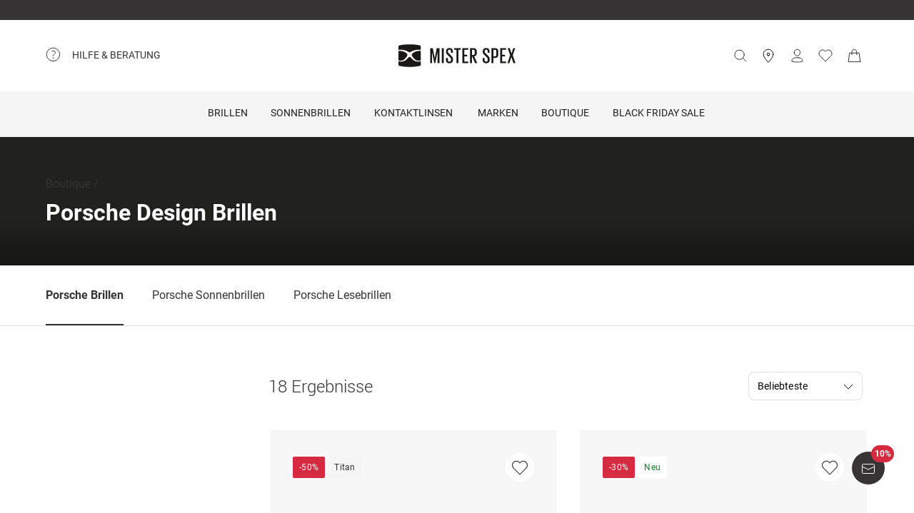

--- FILE ---
content_type: text/html; charset=utf-8
request_url: https://www.misterspex.ch/l/pgb/b/120347
body_size: 35171
content:
<!DOCTYPE html><html lang="de-CH" class="notranslate" translate="no"><head><meta charSet="utf-8" data-next-head=""/><meta name="viewport" content="width=device-width, initial-scale=1.0" data-next-head=""/><meta name="format-detection" content="telephone=no" data-next-head=""/><link rel="preload" href="//d26hhearhq0yio.cloudfront.net/fonts/Roboto/Roboto-Light-webfont.woff" as="font" crossorigin="anonymous" data-next-head=""/><link rel="preload" href="//d26hhearhq0yio.cloudfront.net/fonts/Roboto/roboto-v18-latin-regular.woff2" as="font" crossorigin="anonymous" data-next-head=""/><link rel="preload" href="//d26hhearhq0yio.cloudfront.net/fonts/Roboto/roboto-v18-latin-500.woff2" as="font" crossorigin="anonymous" data-next-head=""/><link rel="preload" href="//d26hhearhq0yio.cloudfront.net/fonts/Roboto/roboto-v18-latin-700.woff2" as="font" crossorigin="anonymous" data-next-head=""/><meta name="p:domain_verify" content="54109d8fea3d928bbefc88c32db24e88" data-next-head=""/><link rel="canonical" href="https://www.misterspex.ch/l/pgb/b/120347" data-next-head=""/><link rel="alternate" hrefLang="de" href="https://www.misterspex.de/l/pgb/b/120347" data-next-head=""/><link rel="alternate" hrefLang="de-de" href="https://www.misterspex.de/l/pgb/b/120347" data-next-head=""/><link rel="alternate" hrefLang="de-at" href="https://www.misterspex.at/l/pgb/b/120347" data-next-head=""/><link rel="alternate" hrefLang="de-ch" href="https://www.misterspex.ch/l/pgb/b/120347" data-next-head=""/><meta name="description" content="Entdecke stylische Porsche Design Brillen bei Mister Spex: ✓Qualitätsgläser ✓Online oder im Store ✓ Online Anprobe oder Zuhause anprobieren" data-next-head=""/><title data-next-head="">PORSCHE DESIGN Brille online kaufen – Immer die neuesten Modelle</title><meta name="google" content="notranslate"/><link rel="preload" href="/__service/product-browse-service/_next/static/css/c059ee92d8465a4e.css" as="style"/><link rel="preload" href="/__service/product-browse-service/_next/static/css/fa0d033063925c1b.css" as="style"/><script data-testid="breadcrumbs-json-ld" type="application/ld+json" data-next-head="">{"@context":"https://schema.org","@type":"BreadcrumbList","itemListElement":[{"@type":"ListItem","position":1,"name":"Boutique","item":"www.misterspex.ch/c/brd/b/135"}]}</script><link rel="stylesheet" href="/__service/product-browse-service/_next/static/css/c059ee92d8465a4e.css" data-n-g=""/><link rel="stylesheet" href="/__service/product-browse-service/_next/static/css/fa0d033063925c1b.css" data-n-p=""/><noscript data-n-css=""></noscript><script defer="" noModule="" src="/__service/product-browse-service/_next/static/chunks/polyfills-42372ed130431b0a.js"></script><script src="/__service/product-browse-service/_next/static/chunks/webpack-d8e7603a2ebe598d.js" defer=""></script><script src="/__service/product-browse-service/_next/static/chunks/framework-1548034a53843b9f.js" defer=""></script><script src="/__service/product-browse-service/_next/static/chunks/main-5e22413917781842.js" defer=""></script><script src="/__service/product-browse-service/_next/static/chunks/pages/_app-ec360e07229c2448.js" defer=""></script><script src="/__service/product-browse-service/_next/static/chunks/3942-513f8a6297433e07.js" defer=""></script><script src="/__service/product-browse-service/_next/static/chunks/5383-e8ac3ed74cb1b8b0.js" defer=""></script><script src="/__service/product-browse-service/_next/static/chunks/9676-97588dcd334f4e54.js" defer=""></script><script src="/__service/product-browse-service/_next/static/chunks/2910-8421a270194b78bf.js" defer=""></script><script src="/__service/product-browse-service/_next/static/chunks/1089-3908860a1ef80867.js" defer=""></script><script src="/__service/product-browse-service/_next/static/chunks/6688-18257afa42dba5eb.js" defer=""></script><script src="/__service/product-browse-service/_next/static/chunks/9436-5591dc9aaabe8752.js" defer=""></script><script src="/__service/product-browse-service/_next/static/chunks/4370-dfb40a3bd119c528.js" defer=""></script><script src="/__service/product-browse-service/_next/static/chunks/pages/l/%5Bcattype%5D/%5B...catid%5D-f305012592c06ad8.js" defer=""></script><script src="/__service/product-browse-service/_next/static/2kiYNu2Bjj8ZVltrW8Nz4/_buildManifest.js" defer=""></script><script src="/__service/product-browse-service/_next/static/2kiYNu2Bjj8ZVltrW8Nz4/_ssgManifest.js" defer=""></script><style id="__jsx-5d10f9fd1a207ac9">#usp-header-portal{display:block;height:28px;background-color:#363434}</style></head><body class="relative overflow-x-hidden"><div id="skip-to-main-content-portal"></div><div id="dy-banner-root"></div><div id="usp-header-portal"></div><div>
    <script 
      async 
      src='/__service/headerService/webcomponents/bundle/index.js?bustkey=a07cc418' 
      onload='webcomponentsBundle.defineCustomElements()'>
    </script><link href="/__service/headerService/index.css?bustkey=a07cc418" rel="stylesheet"/><style>
            * {
              font-family: Roboto, Arial, sans-serif;
            }
          
            @media (max-width: 1023px) {
              body.modal--open {
                overflow: hidden;
              }
            }
            
            .sidemenu--open {
              overflow: hidden;
            }
          </style><div class="components_app__a7415"><header class="components_menu__b5755" id="header-menu"><div class="components_serviceWrapper__720ed"><div class="Service_service__395f5" id="service" data-hoverable-navigation-link="true"><div class="Service_service__controls__0fb64" id="service-controls"><a id="service-link" href="/c/svc/800" data-tracking="nav.help" class="js-subnav-entrypoint"><svg xmlns="http://www.w3.org/2000/svg" width="21" height="21" viewBox="0 0 21 21" fill="none"><title></title><path d="M10.4167 19.5833C15.4793 19.5833 19.5833 15.4793 19.5833 10.4167C19.5833 5.35406 15.4793 1.25 10.4167 1.25C5.35406 1.25 1.25 5.35406 1.25 10.4167C1.25 15.4793 5.35406 19.5833 10.4167 19.5833Z" stroke="#363434" stroke-miterlimit="10" stroke-linecap="round" stroke-linejoin="round"></path><path d="M10.4168 16.2499C10.8771 16.2499 11.2502 15.8768 11.2502 15.4166C11.2502 14.9563 10.8771 14.5833 10.4168 14.5833C9.95659 14.5833 9.5835 14.9563 9.5835 15.4166C9.5835 15.8768 9.95659 16.2499 10.4168 16.2499Z" fill="#363434"></path><path d="M8.62744 5.88322C10.2774 5.15405 12.4124 5.24072 13.1416 6.42072C13.8708 7.60072 13.3674 8.97322 12.1174 10.0324C10.8674 11.0916 10.4166 11.6666 10.4166 12.4999" stroke="#363434" stroke-miterlimit="10" stroke-linecap="round" stroke-linejoin="round"></path></svg><span>Hilfe &amp; Beratung</span></a><nav id="service-navigation" aria-labelledby="service-link" class="js-subnav-menuitem-container"><div class="Service_serviceWrapper__ff023"><div class="Service_linkGroup__1b144"><h3>Unsere Services</h3><a class="Service_iconLink__8cec7" href="/c/svc/819" data-tracking="nav.help.1.1.help.benefits-and-services.how-to">So einfach geht&#x27;s</a><a class="Service_iconLink__8cec7" href="/c/rat/165" data-tracking="nav.help.1.2.help.benefits-and-services.home-trial">Zu Hause anprobieren</a><a class="Service_iconLink__8cec7" href="/l/pg/100508" data-tracking="nav.help.1.3.online-try-on-glasses">Virtuelle Anprobe</a></div><div class="Service_linkGroup__1b144"><h3>Noch Fragen?</h3><a class="Service_iconLink__8cec7" href="/service" data-tracking="nav.help.2.1.help"><svg class="Service_serviceIcon__13f43" xmlns="http://www.w3.org/2000/svg" version="1.1" width="20" height="20" viewBox="0 0 1024 1024"><title></title><path d="M668.244 473.53999999999996C700.294 441.49 716.3190000000001 403.03 716.3190000000001 358.1600000000001C716.3190000000001 302.0720000000001 696.2880000000001 253.99700000000007 656.225 213.93500000000006S568.088 153.841 512 153.841C455.912 153.841 407.837 173.87199999999996 367.775 213.93500000000006S307.681 302.0720000000001 307.681 358.1600000000001H408.639C408.639 330.91700000000003 419.055 306.8800000000001 439.88800000000003 286.047S484.75800000000004 254.798 512.001 254.798C539.244 254.798 563.281 265.21400000000006 584.114 286.047S615.363 330.91700000000003 615.363 358.1600000000001C615.363 385.40300000000013 604.947 409.44000000000005 584.114 430.27300000000014L521.616 495.1740000000002C481.553 538.4420000000001 461.522 586.5160000000001 461.522 639.3990000000001V665.8400000000001H562.48C562.48 612.9570000000001 582.511 564.8820000000001 622.5740000000001 521.6150000000001L668.2450000000001 473.5400000000002zM562.479 870.16V769.202H461.5210000000001V870.16H562.479zM512 0C653.021 0 773.608 50.077999999999975 873.765 150.235S1024 370.97900000000004 1024 512C1024 653.021 973.922 773.608 873.765 873.765S653.021 1024 512 1024C370.97900000000004 1024 250.392 973.922 150.235 873.765S0 653.021 0 512C0 370.97900000000004 50.078 250.39200000000005 150.235 150.235S370.97900000000004 0 512 0V0z" id="questionmark"></path></svg>Fragen &amp; Antworten</a><a class="Service_iconLink__8cec7" href="tel:0041447975994" data-tracking="nav.help.2.3.contact.phone"><svg class="Service_serviceIcon__13f43" xmlns="http://www.w3.org/2000/svg" width="20" height="20" viewBox="0 0 32 32" version="1.1"><title></title><defs></defs><g stroke="none" stroke-width="1" fill="none" fill-rule="evenodd" fill-opacity="0.87"><g id="phone" fill="#000000"><path d="M29.978903,25.4088774 C29.978903,25.4088774 30.3341406,23.6833834 28.1292172,22.655262 C25.9251688,21.6280156 23.3273841,20.5255194 22.3456682,20.5255194 C21.3604524,20.5255194 20.8485952,21.0023928 20.6141033,21.223767 C19.7128846,22.1888886 20.9500917,23.4261343 18.4756776,23.4261343 C17.2375956,23.4261343 14.1437031,21.5702658 12.2878926,19.7143973 C10.4312071,17.8576538 8.57539656,14.7636646 8.57539656,13.5264189 C8.57539656,11.0519275 9.81260358,12.2891732 10.7776951,11.3870513 C10.9981874,11.1525522 11.4759208,10.641554 11.4759208,9.65543239 C11.4759208,8.67368582 10.3734591,6.07494489 9.34536981,3.87170259 C8.31728053,1.66671028 6.5909655,2.02195904 6.5909655,2.02195904 C6.5909655,2.02195904 1.99912503,1.78308488 2,9.41830822 C2,13.9945422 6.16135543,19.6513975 9.22374904,22.7760116 C12.2861426,25.8997507 18.004069,29.9999864 22.581035,30.0008614 C30.2151448,30.0008614 29.978903,25.4088774 29.978903,25.4088774 L29.978903,25.4088774 Z" id="Shape"></path></g></g></svg>044 797 59 94</a><a class="Service_iconLink__8cec7" href="/c/svc/857" data-tracking="nav.header.chatbot"><img src="https://media.misterspex.com/image/upload/t_DEFAULT_OPTIMIZED/v1733236580/Content/Icons/message.256x256.png" alt="service icon" class="Service_serviceIcon__13f43"/>Service-Chat</a></div></div></nav></div></div></div><div class="components_hamburger__bfbea"><button class="BurgerMenu_wrapper__ae7cf" id="burger-menu-btn" data-tracking="header.mainNav.open"><svg viewBox="0 0 24 24" fill="none" xmlns="http://www.w3.org/2000/svg" role="img" id="menu-icon-open" style="height:24px" class="Icon_icon__ BurgerMenu_burger__0de14" aria-label="Hauptnavigation öffnen"><path d="M3.5 12h17m-17-6.5h17m-17 13h17" stroke="currentColor" stroke-miterlimit="10" stroke-linecap="round"></path></svg><svg viewBox="0 0 24 24" fill="none" xmlns="http://www.w3.org/2000/svg" role="img" id="menu-icon-close" style="height:24px" class="Icon_icon__ BurgerMenu_close__1239e" aria-label="Hauptnavigation schließen"><path d="m20.5 3.5-17 17m0-17 17 17" stroke="currentColor" stroke-miterlimit="10" stroke-linecap="round" stroke-linejoin="round"></path></svg></button></div><div class="components_logo__303ef"><a href="/" data-tracking="header.logo" aria-labelledby="msxLogoTitleDesktop"><svg class="components_msxLogo__60293" xmlns="http://www.w3.org/2000/svg" width="236px" height="46px" viewBox="0 0 236 46" version="1.1"><title id="msxLogoTitleDesktop">Mister Spex</title><g stroke="none" stroke-width="1" fill="none" fill-rule="evenodd"><g transform="translate(-344.000000, -66.000000)" fill="#1A1918"><g id="Group" transform="translate(344.000000, 66.000000)"><path d="M78.6821489,16.2717615 L78.5449007,16.2717615 L74.2613333,38.0234312 L72.2574255,38.0234312 L67.7914184,16.2717615 L67.7010355,16.2717615 L67.7010355,38.0234312 L64.1685674,38.0234312 L64.1685674,7.95377982 L69.2500993,7.95377982 L73.2600071,27.9511193 L73.3060355,27.9511193 L77.0874752,7.95377982 L82.6259433,7.95377982 L82.6259433,38.0234312 L78.6821489,38.0234312 L78.6821489,16.2717615" id="Fill-1"></path><path d="M87.3902979,7.95377982 L91.3997872,7.95377982 L91.3997872,38.0234312 L87.3902979,38.0234312 L87.3902979,7.95377982 Z" id="Fill-2"></path><path d="M95.7959149,31.5884954 L95.7959149,27.6759633 L99.5790284,27.6759633 L99.5790284,31.6809174 C99.5790284,33.7952294 100.58161,35.0819633 102.859177,35.0819633 C105.000752,35.0819633 105.957723,33.6568073 105.957723,31.6809174 L105.957723,30.2557615 C105.957723,28.1887156 105.182773,27.5835413 103.269667,25.7452294 L100.170702,22.6657615 C97.2537589,19.7719817 95.8888085,18.5679633 95.8888085,15.1677615 L95.8888085,14.0658716 C95.8888085,10.2964037 98.1667943,7.63093578 102.721929,7.63093578 C107.507206,7.63093578 109.55756,9.97482569 109.55756,14.2486055 L109.55756,17.1896514 L105.865248,17.1896514 L105.865248,14.1110275 C105.865248,11.9064037 104.817475,10.8939817 102.768376,10.8939817 C100.900461,10.8939817 99.6689929,11.9515596 99.6689929,14.0194495 L99.6689929,14.8921835 C99.6689929,16.8689174 100.763631,17.4736697 102.540326,19.2204037 L105.775284,22.4374495 C108.554142,25.2869174 109.92244,26.4436697 109.92244,29.8426055 L109.92244,31.4517615 C109.92244,35.4039633 107.734418,38.3433211 102.813567,38.3433211 C97.8927163,38.3433211 95.7959149,35.5415413 95.7959149,31.5884954" id="Fill-3"></path><path d="M112.156489,7.95377982 L125.461617,7.95377982 L125.461617,11.2615596 L120.85878,11.2615596 L120.85878,38.0234312 L116.803681,38.0234312 L116.803681,11.2615596 L112.156489,11.2615596 L112.156489,7.95377982" id="Fill-4"></path><path d="M128.648872,7.95377982 L140.542184,7.95377982 L140.542184,11.2615596 L132.660035,11.2615596 L132.660035,21.1038716 L138.355,21.1038716 L138.355,24.3664954 L132.660035,24.3664954 L132.660035,34.7139633 L140.542184,34.7139633 L140.542184,38.0234312 L128.648872,38.0234312 L128.648872,7.95377982" id="Fill-5"></path><path d="M148.151092,11.2615596 L148.151092,21.5638716 L150.565908,21.5638716 C152.753092,21.5638716 153.756092,20.4602936 153.756092,18.4844037 L153.756092,14.2950275 C153.756092,12.2739817 152.753092,11.2615596 150.565908,11.2615596 L148.151092,11.2615596 L148.151092,11.2615596 Z M148.151092,23.5874495 L148.151092,38.0234312 L144.140766,38.0234312 L144.140766,7.95377982 L151.021589,7.95377982 C155.849965,7.95377982 157.764745,10.3432477 157.764745,14.4334495 L157.764745,18.1636697 C157.764745,21.7478716 156.260035,23.8166055 152.616262,24.2749174 L158.676943,38.0234312 L154.392957,38.0234312 L148.151092,23.5874495 L148.151092,23.5874495 Z" id="Fill-6"></path><path d="M169.727518,31.5884954 L169.727518,27.6759633 L173.509794,27.6759633 L173.509794,31.6809174 C173.509794,33.7952294 174.511539,35.0819633 176.789106,35.0819633 C178.931936,35.0819633 179.888071,33.6568073 179.888071,31.6809174 L179.888071,30.2557615 C179.888071,28.1887156 179.113121,27.5835413 177.19834,25.7452294 L174.10105,22.6657615 C171.184525,19.7719817 169.818738,18.5679633 169.818738,15.1677615 L169.818738,14.0658716 C169.818738,10.2964037 172.096305,7.63093578 176.652695,7.63093578 C181.437972,7.63093578 183.486652,9.97482569 183.486652,14.2486055 L183.486652,17.1896514 L179.796851,17.1896514 L179.796851,14.1110275 C179.796851,11.9064037 178.750752,10.8939817 176.697887,10.8939817 C174.83039,10.8939817 173.599759,11.9515596 173.599759,14.0194495 L173.599759,14.8921835 C173.599759,16.8689174 174.693979,17.4736697 176.471511,19.2204037 L179.704376,22.4374495 C182.484908,25.2869174 183.851113,26.4436697 183.851113,29.8426055 L183.851113,31.4517615 C183.851113,35.4039633 181.664766,38.3433211 176.743496,38.3433211 C171.823482,38.3433211 169.727518,35.5415413 169.727518,31.5884954" id="Fill-7"></path><path d="M191.465461,11.2615596 L191.465461,24.5057615 L194.017106,24.5057615 C196.205546,24.5057615 197.208965,23.4021835 197.208965,21.3798716 L197.208965,14.2950275 C197.208965,12.2739817 196.205546,11.2615596 194.017106,11.2615596 L191.465461,11.2615596 L191.465461,11.2615596 Z M187.456809,7.95377982 L194.473206,7.95377982 C199.302418,7.95377982 201.172426,10.3432477 201.172426,14.4334495 L201.172426,21.1034495 C201.172426,25.1472294 199.302418,27.6759633 194.473206,27.6759633 L191.465461,27.6759633 L191.465461,38.0234312 L187.456809,38.0234312 L187.456809,7.95377982 L187.456809,7.95377982 Z" id="Fill-8"></path><path d="M204.886496,7.95377982 L216.777716,7.95377982 L216.777716,11.2615596 L208.895567,11.2615596 L208.895567,21.1038716 L214.59095,21.1038716 L214.59095,24.3664954 L208.895567,24.3664954 L208.895567,34.7139633 L216.777716,34.7139633 L216.777716,38.0234312 L204.886496,38.0234312 L204.886496,7.95377982" id="Fill-9"></path><path d="M224.887078,22.0698716 L220.149085,7.95377982 L224.295823,7.95377982 L227.760085,18.7144037 L231.267447,7.95377982 L235.094915,7.95377982 L230.311312,22.2530275 L235.640979,38.0234312 L231.449468,38.0234312 L227.440397,25.7000734 L223.521291,38.0234312 L219.694241,38.0234312 L224.887078,22.0698716" id="Fill-10"></path><path d="M39.7258298,34.9553578 C35.5451986,34.9553578 31.9746525,33.6593394 29.1087589,31.1010642 C27.4676383,29.6353945 25.9901277,28.0102018 24.7385745,26.5947523 C24.6938014,26.5728073 24.6615816,26.5453761 24.6368936,26.5158349 C24.0410355,25.8102202 23.3610709,25.5084771 22.5764965,25.5055229 C21.791922,25.5084771 21.1123759,25.8102202 20.5165177,26.5158349 C20.4914113,26.5453761 20.4596099,26.5728073 20.4148369,26.5947523 C19.1628652,28.0102018 17.685773,29.6353945 16.044234,31.1010642 C13.1787589,33.6593394 9.60779433,34.9553578 5.42716312,34.9553578 C3.7718156,34.9553578 2.00976596,34.7494128 0.190390071,34.3438532 L0.172397163,34.338789 L0.172397163,41.5105688 C0.172397163,42.6348257 1.01095035,43.2083486 2.18969504,43.5472294 C3.37053191,43.8852661 10.4748014,45.7041651 22.5764965,45.7041651 C34.6786099,45.7041651 41.782461,43.8852661 42.9632979,43.5472294 C44.142461,43.2083486 44.9810142,42.6348257 44.9810142,41.5105688 L44.9810142,34.338789 L44.9630213,34.3438532 C43.143227,34.7494128 41.3811773,34.9553578 39.7258298,34.9553578" id="Fill-11"></path><path d="M31.1306596,16.4127156 C29.0192128,17.7918716 26.8801489,19.8091193 26.8801489,20.9975229 C26.8801489,21.1798349 26.8826596,21.343578 26.8901915,21.5001468 C26.8939574,21.5001468 26.8977234,21.5005688 26.9014894,21.5005688 C26.9609078,22.2066055 27.1868652,22.8197982 28.0396454,24.3462385 C28.0521986,24.3660734 28.0601489,24.3842202 28.0680993,24.403211 L28.0932057,24.4551193 C29.5359858,26.8315046 31.5327801,29.0635596 34.0308652,31.0879817 C35.8322482,32.5485872 38.134922,33.0841284 40.8744468,33.0841284 L40.8757021,33.0841284 C42.136461,33.0841284 43.5181489,32.9258716 44.9805957,32.614844 L44.9805957,23.3544954 L44.9810142,23.3549174 L44.9810142,13.5100734 C40.2543191,12.9386606 35.7648794,13.8789174 31.1306596,16.4127156" id="Fill-12"></path><path d="M0.172815603,32.614844 C1.63484397,32.9258716 3.01695035,33.0841284 4.27770922,33.0841284 L4.27896454,33.0841284 C7.01848936,33.0841284 9.32074468,32.5485872 11.1225461,31.0879817 C13.6202128,29.0635596 15.6170071,26.8315046 17.0602057,24.4551193 L17.0853121,24.403211 C17.0932624,24.3842202 17.1007943,24.3660734 17.1133475,24.3462385 C17.9661277,22.8197982 18.1925035,22.2066055 18.2515035,21.5005688 C18.2556879,21.5005688 18.2594539,21.5001468 18.2632199,21.5001468 C18.2707518,21.343578 18.272844,21.1798349 18.272844,20.9975229 C18.272844,19.8091193 16.1341986,17.7918716 14.0223333,16.4127156 C9.38853191,13.8789174 4.8990922,12.9386606 0.172397163,13.5100734 L0.172397163,23.3549174 L0.172815603,23.3544954 L0.172815603,32.614844" id="Fill-13"></path><path d="M4.56015603,11.0155229 C10.1082482,11.0155229 15.7973546,12.581633 20.1687943,15.3104037 L20.5181915,15.5193028 C21.2236809,15.9472294 22.0454965,16.3882385 22.5764965,16.3899266 C23.1074965,16.3882385 23.9293121,15.9472294 24.6348014,15.5193028 L24.9841986,15.3104037 C29.3560567,12.581633 35.0447447,11.0155229 40.5928369,11.0155229 C42.2799858,11.0155229 44.9680426,11.1961468 44.9680426,11.1961468 L44.9805957,4.42992661 C44.9805957,3.30651376 44.1152624,2.76084404 42.9632979,2.39453211 C41.810078,2.02779817 34.6380213,0.236752294 22.5764965,0.236752294 C10.5153901,0.236752294 3.34291489,2.02779817 2.18969504,2.39453211 C1.03814894,2.76084404 0.172815603,3.30651376 0.172815603,4.42992661 L0.184950355,11.1961468 C0.184950355,11.1961468 2.87342553,11.0155229 4.56015603,11.0155229" id="Fill-14"></path></g></g></g></svg><svg class="components_msxLogoMobile__81192" xmlns="http://www.w3.org/2000/svg" width="32" height="32" viewBox="0 0 32 32" fill="none"><title id="msxLogoTitleMobile">Mister Spex</title><path d="M28.0587 24.4706C25.1496 24.4706 22.6158 23.5294 20.5513 21.7411C19.4252 20.7059 18.393 19.5764 17.4545 18.5412C17.4545 18.5412 17.3607 18.5411 17.3607 18.447C16.9853 17.9764 16.4223 17.6941 15.8592 17.6941C15.2962 17.6941 14.827 17.8823 14.3578 18.447C14.3578 18.447 14.3578 18.447 14.2639 18.5412C13.4194 19.5764 12.2933 20.7059 11.1672 21.7411C9.10264 23.5294 6.66276 24.4706 3.65982 24.4706C2.53372 24.4706 1.21994 24.2823 0 24V29.0823C0 29.8353 0.56305 30.3059 1.40762 30.4941C2.2522 30.7764 7.22581 32 15.8592 32C24.3988 32 29.4663 30.6823 30.3108 30.4941C31.1554 30.2117 31.7185 29.8353 31.7185 29.0823V24C30.4985 24.2823 29.2786 24.4706 28.0587 24.4706Z" fill="#231F20"></path><path d="M22.0527 11.3883C20.5513 12.3294 19.0498 13.7412 19.0498 14.5883C19.0498 14.6824 19.0498 14.8706 19.0498 14.9647C19.0498 15.4353 19.2375 15.9059 19.8944 16.9412C20.9266 18.6353 22.3343 20.1412 24.1173 21.6471C25.431 22.6824 27.0263 23.0588 28.997 23.0588C29.8416 23.0588 30.8738 22.9647 31.9061 22.6824V16.1883V9.22355C28.434 8.9412 25.2434 9.60002 22.0527 11.3883Z" fill="#231F20"></path><path d="M0.09375 22.7764C1.12601 22.9647 2.06442 23.1529 3.00284 23.1529C4.97352 23.1529 6.56882 22.7765 7.88261 21.7412C9.6656 20.3294 11.0732 18.7294 12.1055 17.0353C12.6685 16 12.8562 15.5294 12.9501 15.0588C12.9501 14.9647 12.9501 14.8706 12.9501 14.6823C12.9501 13.8353 11.4486 12.4235 9.94712 11.4823C6.66266 9.6941 3.47205 9.03528 0.187592 9.41175V16.3765V22.7764H0.09375Z" fill="#231F20"></path><path d="M3.19063 7.62353C7.13198 7.62353 11.1672 8.75294 14.2639 10.6353L14.5455 10.8235C15.0147 11.1059 15.5777 11.3882 16.0469 11.3882C16.4223 11.3882 16.9854 11.1059 17.5484 10.8235L17.8299 10.6353C20.9267 8.75294 24.9619 7.62353 28.9032 7.62353C30.1232 7.62353 32 7.71765 32 7.71765V2.91765C32 2.16471 31.3431 1.78824 30.5924 1.50588C29.7478 1.22353 24.6804 0 16.1408 0C7.60119 0 2.53374 1.22353 1.68917 1.50588C0.844592 1.78824 0.281542 2.16471 0.281542 2.91765V7.71765C0.0938586 7.71765 2.06453 7.62353 3.19063 7.62353Z" fill="#231F20"></path></svg></a></div><button type="button" id="search-button" class="Search_button__65081 Search_searchBox__e27b2" title="Suche"><svg viewBox="0 0 24 24" fill="none" xmlns="http://www.w3.org/2000/svg" role="img" style="height:24px;vertical-align:middle;color:#363434" class="Icon_icon__" width="20"><path d="m22.5 21.5-5.344-5.344M19.5 10.5a8 8 0 1 1-16 0 8 8 0 0 1 16 0z" stroke="currentColor" stroke-miterlimit="10" stroke-linecap="round" stroke-linejoin="round"></path></svg><iframe data-is-visible="false" id="search-iframe" class="Search_searchIframe__f90f9" title="search"></iframe></button><div class="components_iconsWrapper__fde54"><div class="components_icons__09e70"><a class="Icons_icon__323a8 Icons_storeIcon__a699d" href="/partneroptiker" data-tracking="header.stores" aria-label="stores"><svg viewBox="0 0 32 32" fill="none" xmlns="http://www.w3.org/2000/svg" role="img" style="height:32px" class="Icon_icon__"><path d="M27 13c0 6.8-11 18-11 18S5 19.9 5 13C5 6 10.7 2 16 2s11 4.1 11 11z" stroke="currentColor" stroke-miterlimit="10" stroke-linecap="round" stroke-linejoin="round"></path><path d="M16 16a3 3 0 1 0 0-6 3 3 0 0 0 0 6z" stroke="currentColor" stroke-miterlimit="10" stroke-linecap="round" stroke-linejoin="round"></path></svg></a><div class="Icons_iconsMenu__c97a0"><account-icon></account-icon><mini-wishlist locale="de-CH"></mini-wishlist><mini-basket locale="de-CH"></mini-basket></div></div></div></header><div class="Navigation_navMenuWrapper__7574c"><nav class="Navigation_navigationWrapper__9d712" id="nav-menu-root"><div class="Navigation_mobileHeadline__1fd4b" id="main-headline"></div><div class="Navigation_contentWrapper__469aa" id="nav-wrapper"><div class="Navigation_sectionWrapper__810c9"><div class="Navigation_sectionMobileHeadline__5400a"><p>Hallo!</p><a id="mobile-navigation-login-link">Melde dich an</a><a id="mobile-navigation-openaccount-link">Dein Benutzerkonto ansehen</a><h2 class="Navigation_navigationHeading__22144">Kategorien</h2></div><div data-hoverable-navigation-link="true" class="Navigation_sectionItem__cd2fc"><a class="Button_buttonWrapper__1bad9 js-subnav-entrypoint" href="/l/pg/100266" data-tracking="nav.glasses" title="Brillen">Brillen</a><a data-tracking="nav.glasses" class="MobileLink_mobileLink__ed1e2 nav-menu-item js-subnav-entrypoint" role="button" tabindex="0"><span>Brillen</span><svg width="7" height="14" viewBox="0 0 7 14" fill="none" xmlns="http://www.w3.org/2000/svg"><path d="M0.656855 1.34315L6.31371 7L0.656855 12.6569" stroke="#363434" stroke-linecap="round" stroke-linejoin="round"></path></svg></a><div class="Navigation_subnavigationWrapper__da738 sub-nav-content js-subnav-menuitem-container" id="flyout-Brillen"><div class="Navigation_subnavigation__f1828"><button class="Navigation_subnavigation__close__0262e close-subnav-btn"><svg xmlns="http://www.w3.org/2000/svg" width="20px" height="20px" viewBox="0 0 20 20" version="1.1"><title></title><g stroke="none" stroke-width="1" fill="none" fill-rule="evenodd" fill-opacity="0.87"><g transform="translate(-207.000000, -1847.000000)" fill="#000000"><g transform="translate(217.000000, 1857.000000) scale(-1, 1) rotate(-90.000000) translate(-217.000000, -1857.000000) translate(207.000000, 1847.000000)"><polygon transform="translate(11.000000, 10.375000) scale(1, -1) translate(-11.000000, -10.375000) " points="19.75 13.7939219 11 4.75 2.25 13.7939219 4.38452915 16 11 9.16215617 17.6160745 16"></polygon></g></g></g></svg><h2>Brillen</h2></button><div class="Navigation_subnavigation__content__dca8f" tabindex="-1"><div class="NavColumn_navColumn__7b3a2"><h3 class="NavColumn_headline__28901">Kategorien</h3><div class="Navigation_itemLinkWrapper__a2be6"><a class="Link_link__3f2a9" href="/l/pg/100266" data-tracking="mainnav.nav.glasses">Alle Brillen</a></div><div class="Navigation_itemLinkWrapper__a2be6"><a class="Link_link__3f2a9" href="/l/pg/100288" data-tracking="nav.glasses.1.1.glasses-women">Damenbrillen</a></div><div class="Navigation_itemLinkWrapper__a2be6"><a class="Link_link__3f2a9" href="/l/pg/100277" data-tracking="nav.glasses.1.2.glasses-men">Herrenbrillen</a></div><div class="Navigation_itemLinkWrapper__a2be6"><a class="Link_link__3f2a9" href="/l/pg/100779" data-tracking="nav.glasses.1.3.varifocal-glasses">Gleitsichtbrillen</a></div><div class="Navigation_itemLinkWrapper__a2be6"><a class="Link_link__3f2a9" href="/l/pg/150895" data-tracking="nav.glasses.1.3.bluefilter-glasses">Blaulichtfilter-Brillen</a></div><div class="Navigation_itemLinkWrapper__a2be6"><a class="Link_link__3f2a9" href="/l/pg/100602" data-tracking="nav.glasses.1.3.reading-glasses">Lesebrillen</a></div><div class="Navigation_itemLinkWrapper__a2be6"><a class="Link_link__3f2a9" href="/l/pg/100270" data-tracking="nav.pg.mainnav.nav.outlet.pg">Brillen Outlet</a></div><div class="Navigation_itemLinkWrapper__a2be6"><a class="Link_link__3f2a9" href="/l/pga/100001" data-tracking="nav.glasses.1.4.glasses_accessories">Brillenzubehör</a></div><div class="Navigation_itemLinkWrapper__a2be6"><a class="Link_link__3f2a9" href="/l/pg/100416" data-tracking="nav.glasses.1.9.glasses_MSXMarkenPG">Unsere exklusiven Brillen-Marken</a></div><div class="Navigation_itemLinkWrapper__a2be6"><a class="Link_link__3f2a9" href="/l/pg/100550" data-tracking="nav.glasses.1.footer.trends">Weitere Brillenkategorien</a></div></div><div class="Navigation_imageGroup__721e5"><div class="NavColumn_navColumn__7b3a2"><h3 class="NavColumn_headline__28901"></h3><div class="ImageLink_imageLink__5eacf"><a href="/c/trd/150" data-tracking="nav.glasses.2.1.inspiration"><picture><source srcSet="https://media.misterspex.com/image/upload/t_OPTIMIZED_JPEG/v1756798244/Content/2025/08/Trends%20AW%2025-26/Trends-AW-25_Horizontal-Menu_1784X1424PX_pg.jpg" media="(min-width: 1024px)"/><img src="https://media.misterspex.com/image/upload/t_OPTIMIZED_JPEG/v1756798242/Content/2025/08/Trends%20AW%2025-26/Trends-AW-25_Horizontal-Menu_2304X992PX_pg.jpg" alt="" loading="lazy" role="presentation"/></picture><div class="ImageLink_label__efef0"><span>Brillentrends Herbst/Winter 2025/26</span><svg viewBox="0 0 24 24" fill="none" xmlns="http://www.w3.org/2000/svg" role="img" style="height:24px" class="Icon_icon__"><path d="M8.5 12h7m0 0L12 8.5m3.5 3.5L12 15.5m9.5-3.5a9.5 9.5 0 1 1-19 0 9.5 9.5 0 0 1 19 0z" stroke="currentColor" stroke-linecap="round" stroke-linejoin="round"></path></svg></div></a></div></div><div class="NavColumn_navColumn__7b3a2"><h3 class="NavColumn_headline__28901"></h3><div class="ImageLink_imageLink__5eacf"><a href="/l/pgb/120183" data-tracking="nav.glasses_WKZ_Guess"><picture><source srcSet="https://media.misterspex.com/image/upload/t_DEFAULT_OPTIMIZED/v1758884006/Content/2025/09/GU_446x356px2.jpg" media="(min-width: 1024px)"/><img src="https://media.misterspex.com/image/upload/t_DEFAULT_OPTIMIZED/v1758884005/Content/2025/09/GU_576x248px2.jpg" alt="" loading="lazy" role="presentation"/></picture><div class="ImageLink_label__efef0"><span>Guess</span><svg viewBox="0 0 24 24" fill="none" xmlns="http://www.w3.org/2000/svg" role="img" style="height:24px" class="Icon_icon__"><path d="M8.5 12h7m0 0L12 8.5m3.5 3.5L12 15.5m9.5-3.5a9.5 9.5 0 1 1-19 0 9.5 9.5 0 0 1 19 0z" stroke="currentColor" stroke-linecap="round" stroke-linejoin="round"></path></svg></div></a></div></div></div><div class="NavColumn_navColumn__7b3a2"><h3 class="NavColumn_headline__28901">Hilfe &amp; Beratung</h3><div class="Navigation_itemLinkWrapper__a2be6"><a class="Link_link__3f2a9" href="/service/so-gehts" data-tracking="nav.glasses.4.1.help">So geht&#x27;s</a></div><div class="Navigation_itemLinkWrapper__a2be6"><a class="Link_link__3f2a9" href="/service/ansichtsbestellung" data-tracking="nav.glasses.4.2.help.benefits-and-services.home-trial">Zu Hause anprobieren</a></div><div class="Navigation_itemLinkWrapper__a2be6"><a class="Link_link__3f2a9" href="/l/pg/100508" data-tracking="nav.glasses.4.3.ditto-try-on-pg">Virtuelle Anprobe</a></div><div class="Navigation_itemLinkWrapper__a2be6"><a class="Link_link__3f2a9" href="/c/rat/520" data-tracking="nav.glasses.4.11.Versicherung">Brillenzuschuss</a></div><div class="Navigation_itemLinkWrapper__a2be6"><a class="Link_link__3f2a9" href="/service/anpassung-brille" data-tracking="nav.glasses.4.6.help.product-questions.fit-glasses">Brillenanpassung</a></div><div class="Navigation_itemLinkWrapper__a2be6"><a class="Link_link__3f2a9" href="/service/videoberatung" data-tracking="nav.video.consulting">Videoberatung</a></div><div class="Navigation_itemLinkWrapper__a2be6"><a class="Link_link__3f2a9" href="/c/rat/500" data-tracking="nav.glasses.4.7.glasses-guide">Brillen-Ratgeber</a></div><div class="Navigation_itemLinkWrapper__a2be6"><a class="Link_link__3f2a9" href="/c/per/200" data-tracking="nav.glasses.4.7.reading-glasses-guide">Lesebrillen-Ratgeber</a></div><div class="Navigation_itemLinkWrapper__a2be6"><a class="Link_link__3f2a9" href="/c/rat/527" data-tracking="nav.glasses.4.8.varifocal-glasses-guide">Gleitsichtbrillen-Ratgeber</a></div></div></div></div></div></div><div data-hoverable-navigation-link="true" class="Navigation_sectionItem__cd2fc"><a class="Button_buttonWrapper__1bad9 js-subnav-entrypoint" href="/l/sg/100738" data-tracking="nav.sunglasses" title="Sonnenbrillen">Sonnenbrillen</a><a data-tracking="nav.sunglasses" class="MobileLink_mobileLink__ed1e2 nav-menu-item js-subnav-entrypoint" role="button" tabindex="0"><span>Sonnenbrillen</span><svg width="7" height="14" viewBox="0 0 7 14" fill="none" xmlns="http://www.w3.org/2000/svg"><path d="M0.656855 1.34315L6.31371 7L0.656855 12.6569" stroke="#363434" stroke-linecap="round" stroke-linejoin="round"></path></svg></a><div class="Navigation_subnavigationWrapper__da738 sub-nav-content js-subnav-menuitem-container" id="flyout-Sonnenbrillen"><div class="Navigation_subnavigation__f1828"><button class="Navigation_subnavigation__close__0262e close-subnav-btn"><svg xmlns="http://www.w3.org/2000/svg" width="20px" height="20px" viewBox="0 0 20 20" version="1.1"><title></title><g stroke="none" stroke-width="1" fill="none" fill-rule="evenodd" fill-opacity="0.87"><g transform="translate(-207.000000, -1847.000000)" fill="#000000"><g transform="translate(217.000000, 1857.000000) scale(-1, 1) rotate(-90.000000) translate(-217.000000, -1857.000000) translate(207.000000, 1847.000000)"><polygon transform="translate(11.000000, 10.375000) scale(1, -1) translate(-11.000000, -10.375000) " points="19.75 13.7939219 11 4.75 2.25 13.7939219 4.38452915 16 11 9.16215617 17.6160745 16"></polygon></g></g></g></svg><h2>Sonnenbrillen</h2></button><div class="Navigation_subnavigation__content__dca8f" tabindex="-1"><div class="NavColumn_navColumn__7b3a2"><h3 class="NavColumn_headline__28901">Kategorien</h3><div class="Navigation_itemLinkWrapper__a2be6"><a class="Link_link__3f2a9" href="/l/sg/100738" data-tracking="nav.sunglasses.1.1.sunglasses">Alle Sonnenbrillen</a></div><div class="Navigation_itemLinkWrapper__a2be6"><a class="Link_link__3f2a9" href="/l/sg/100760" data-tracking="nav.sunglasses.1.2.sunglasses-women">Damen-Sonnenbrillen</a></div><div class="Navigation_itemLinkWrapper__a2be6"><a class="Link_link__3f2a9" href="/l/sg/100743" data-tracking="nav.sunglasses.1.3.sunglasses-men">Herren-Sonnenbrillen</a></div><div class="Navigation_itemLinkWrapper__a2be6"><a class="Link_link__3f2a9" href="/l/sgb/b/100295" data-tracking="nav.premiumbrands.category.boutiquesunglasses">Boutique Sonnenbrillen</a></div><div class="Navigation_itemLinkWrapper__a2be6"><a class="Link_link__3f2a9" href="/l/sg/100746" data-tracking="nav.sunglasses.1.4.sunglasses-prescription-lenses">Sonnenbrillen mit Sehstärke</a></div><div class="Navigation_itemLinkWrapper__a2be6"><a class="Link_link__3f2a9" href="/l/sg/130421" data-tracking="nav.sg.varifocals">Gleitsicht-Sonnenbrillen</a></div><div class="Navigation_itemLinkWrapper__a2be6"><a class="Link_link__3f2a9" href="/l/sg/100121" data-tracking="nav.sg.mainnav.nav.sale">Sonnenbrillen Outlet</a></div><div class="Navigation_itemLinkWrapper__a2be6"><a class="Link_link__3f2a9" href="/l/pga/100001" data-tracking="nav.sunglasses.1.5.glasses_accessories">Sonnenbrillenzubehör</a></div><div class="Navigation_itemLinkWrapper__a2be6"><a class="Link_link__3f2a9" href="/l/sg/100422" data-tracking="nav.sunglasses.1.6.sunglasses-inspiration_MSXMarkenSG">Unsere exklusiven Sonnenbrillen-Marken</a></div><div class="Navigation_itemLinkWrapper__a2be6"><a class="Link_link__3f2a9" href="/l/sg/100742" data-tracking="nav.sunglasses.1.footer.trends">Weitere Sonnenbrillenkategorien</a></div></div><div class="Navigation_imageGroup__721e5"><div class="NavColumn_navColumn__7b3a2"><h3 class="NavColumn_headline__28901"></h3><div class="ImageLink_imageLink__5eacf"><a href="/c/trd/173" data-tracking="nav.sunglasses.2.1.inspiration"><picture><source srcSet="https://media.misterspex.com/image/upload/t_OPTIMIZED_JPEG/v1756798244/Content/2025/08/Trends%20AW%2025-26/Trends-AW-25_Horizontal-Menu_1784X1424PX_sg.jpg" media="(min-width: 1024px)"/><img src="https://media.misterspex.com/image/upload/t_OPTIMIZED_JPEG/v1756798242/Content/2025/08/Trends%20AW%2025-26/Trends-AW-25_Horizontal-Menu_2304X992PX_sg.jpg" alt="" loading="lazy" role="presentation"/></picture><div class="ImageLink_label__efef0"><span>Sonnenbrillentrends Herbst/Winter 2025/26</span><svg viewBox="0 0 24 24" fill="none" xmlns="http://www.w3.org/2000/svg" role="img" style="height:24px" class="Icon_icon__"><path d="M8.5 12h7m0 0L12 8.5m3.5 3.5L12 15.5m9.5-3.5a9.5 9.5 0 1 1-19 0 9.5 9.5 0 0 1 19 0z" stroke="currentColor" stroke-linecap="round" stroke-linejoin="round"></path></svg></div></a></div></div><div class="NavColumn_navColumn__7b3a2"><h3 class="NavColumn_headline__28901"></h3><div class="ImageLink_imageLink__5eacf"><a href="/l/sgb/110259?sortType=arrivalDate-desc" data-tracking="nav.sunglasses_WKZ_TBD"><picture><source srcSet="https://media.misterspex.com/image/upload/t_DEFAULT_OPTIMIZED/v1755606132/Content/2025/07/Navigation_Teaser_Logo_SG_Desktop.jpg" media="(min-width: 1024px)"/><img src="https://media.misterspex.com/image/upload/t_DEFAULT_OPTIMIZED/v1755606132/Content/2025/07/Navigation_Teaser_Logo_SG_Mobile.jpg" alt="TBD" loading="lazy"/></picture><div class="ImageLink_label__efef0"><span>TBD Eyewear</span><svg viewBox="0 0 24 24" fill="none" xmlns="http://www.w3.org/2000/svg" role="img" style="height:24px" class="Icon_icon__"><path d="M8.5 12h7m0 0L12 8.5m3.5 3.5L12 15.5m9.5-3.5a9.5 9.5 0 1 1-19 0 9.5 9.5 0 0 1 19 0z" stroke="currentColor" stroke-linecap="round" stroke-linejoin="round"></path></svg></div></a></div></div></div><div class="NavColumn_navColumn__7b3a2"><h3 class="NavColumn_headline__28901">Hilfe &amp; Beratung</h3><div class="Navigation_itemLinkWrapper__a2be6"><a class="Link_link__3f2a9" href="/sonnenbrillen-ratgeber" data-tracking="nav.sunglasses.4.1.sunglasses_guide">Sonnenbrillen-Ratgeber</a></div><div class="Navigation_itemLinkWrapper__a2be6"><a class="Link_link__3f2a9" href="/l/sg/100510" data-tracking="nav.sunglasses.4.2.ditto-try-on-sg">Virtuelle Anprobe</a></div><div class="Navigation_itemLinkWrapper__a2be6"><a class="Link_link__3f2a9" href="/c/rat/552" data-tracking="nav.sunglasses.4.5.sunglasses.upgrade">Upgrades für deine Sonnenbrille</a></div><div class="Navigation_itemLinkWrapper__a2be6"><a class="Link_link__3f2a9" href="/service/anpassung-brille" data-tracking="nav.help.4.4.help.product-questions.fit-glasses">Brillenanpassung</a></div></div></div></div></div></div><div data-hoverable-navigation-link="true" class="Navigation_sectionItem__cd2fc"><a class="Button_buttonWrapper__1bad9 js-subnav-entrypoint" href="/l/cl/100130" data-tracking="nav.contact-lenses" title="Kontaktlinsen">Kontaktlinsen</a><a data-tracking="nav.contact-lenses" class="MobileLink_mobileLink__ed1e2 nav-menu-item js-subnav-entrypoint" role="button" tabindex="0"><span>Kontaktlinsen</span><svg width="7" height="14" viewBox="0 0 7 14" fill="none" xmlns="http://www.w3.org/2000/svg"><path d="M0.656855 1.34315L6.31371 7L0.656855 12.6569" stroke="#363434" stroke-linecap="round" stroke-linejoin="round"></path></svg></a><div class="Navigation_subnavigationWrapper__da738 sub-nav-content js-subnav-menuitem-container" id="flyout-Kontaktlinsen"><div class="Navigation_subnavigation__f1828"><button class="Navigation_subnavigation__close__0262e close-subnav-btn"><svg xmlns="http://www.w3.org/2000/svg" width="20px" height="20px" viewBox="0 0 20 20" version="1.1"><title></title><g stroke="none" stroke-width="1" fill="none" fill-rule="evenodd" fill-opacity="0.87"><g transform="translate(-207.000000, -1847.000000)" fill="#000000"><g transform="translate(217.000000, 1857.000000) scale(-1, 1) rotate(-90.000000) translate(-217.000000, -1857.000000) translate(207.000000, 1847.000000)"><polygon transform="translate(11.000000, 10.375000) scale(1, -1) translate(-11.000000, -10.375000) " points="19.75 13.7939219 11 4.75 2.25 13.7939219 4.38452915 16 11 9.16215617 17.6160745 16"></polygon></g></g></g></svg><h2>Kontaktlinsen</h2></button><div class="Navigation_subnavigation__content__dca8f" tabindex="-1"><div class="NavColumn_navColumn__7b3a2"><h3 class="NavColumn_headline__28901">Kategorien</h3><div class="Navigation_itemLinkWrapper__a2be6"><a class="Link_link__3f2a9" href="/l/cl/100130" data-tracking="nav.contact-lenses.1.1.contact-lenses">Alle Kontaktlinsen</a></div><div class="Navigation_itemLinkWrapper__a2be6"><a class="Link_link__3f2a9" href="/l/cl/100146" data-tracking="nav.contact-lenses.1.2.daily-lenses">Tageslinsen</a></div><div class="Navigation_itemLinkWrapper__a2be6"><a class="Link_link__3f2a9" href="/l/cl/100358" data-tracking="nav.contact-lenses.1.4.monthly-lenses">Monatslinsen</a></div><div class="Navigation_itemLinkWrapper__a2be6"><a class="Link_link__3f2a9" href="/l/cl/100768" data-tracking="nav.toric.cl">Torische Kontaktlinsen</a></div><div class="Navigation_itemLinkWrapper__a2be6"><a class="Link_link__3f2a9" href="/l/cl/100362" data-tracking="nav.multifocal.cl">Gleitsicht-Kontaktlinsen</a></div><div class="Navigation_itemLinkWrapper__a2be6"><a class="Link_link__3f2a9" href="/l/cl/100091" data-tracking="nav.contact-lenses.1.6.care-products">Pflegemittel</a></div><div class="Navigation_itemLinkWrapper__a2be6"><a class="Link_link__3f2a9" href="/l/cl/100127" data-tracking="nav.colored.cl">Farbige Kontaktlinsen</a></div><div class="Navigation_itemLinkWrapper__a2be6"><a class="Link_link__3f2a9" href="/l/cl/100802" data-tracking="nav.contact-lenses.1.3.weekly-lenses">Wochenlinsen</a></div><div class="Navigation_itemLinkWrapper__a2be6"><a class="Link_link__3f2a9" href="/l/cl/100147" data-tracking="nav.contact-lenses.1.5.day-and-night-lenses">Tag- und Nacht Kontaktlinsen</a></div><div class="Navigation_itemLinkWrapper__a2be6"><a class="Link_link__3f2a9" href="/l/cl/100133" data-tracking="nav.contact-lenses.1.footer.contact-lenses">Weitere Kontaktlinsenkategorien</a></div></div><div class="NavColumn_navColumn__7b3a2"><h3 class="NavColumn_headline__28901">Marken</h3><div class="Navigation_itemLinkWrapper__a2be6"><a class="Link_link__3f2a9" href="/c/brd/867" data-tracking="nav.contact-lenses.2.8.truelens">TrueLens</a></div><div class="Navigation_itemLinkWrapper__a2be6"><a class="Link_link__3f2a9" href="/l/cl/100518" data-tracking="nav.contact-lenses.2.2.air-optix">Air Optix</a></div><div class="Navigation_itemLinkWrapper__a2be6"><a class="Link_link__3f2a9" href="/l/cl/100517" data-tracking="nav.contact-lenses.2.5.dailies">Dailies</a></div><div class="Navigation_itemLinkWrapper__a2be6"><a class="Link_link__3f2a9" href="/kontaktlinsen/acuvue.html" data-tracking="nav.contact-lenses.2.1.acuvue">Acuvue</a></div><div class="Navigation_itemLinkWrapper__a2be6"><a class="Link_link__3f2a9" href="/kontaktlinsen/biofinity.html" data-tracking="nav.contact-lenses.2.3.biofinity">Biofinity</a></div><div class="Navigation_itemLinkWrapper__a2be6"><a class="Link_link__3f2a9" href="/l/clb/120446" data-tracking="nav.contact-lenses.2.4.total">Total</a></div><div class="Navigation_itemLinkWrapper__a2be6"><a class="Link_link__3f2a9" href="/kontaktlinsen-marken" data-tracking="nav.contact-lenses.2.footer.contact-lenses-brands">Weitere Kontaktlinsenmarken</a></div></div><div class="Navigation_imageGroup__721e5"><div class="NavColumn_navColumn__7b3a2"><h3 class="NavColumn_headline__28901"></h3><div class="ImageLink_imageLink__5eacf"><a href="/p/cl/6669617" data-tracking="nav.CLbrands_WKZ_AO1D"><picture><source srcSet="https://media.misterspex.com/image/upload/v1751377818/Content/2025/07/MSX_AO1D_Navigation_Teaser_446x356_1-150-DEFAULT_OPTIMIZED.jpg" media="(min-width: 1024px)"/><img src="https://media.misterspex.com/image/upload/v1751377818/Content/2025/07/MSX_AO1D_Navigation_Teaser_576x248_1-150-DEFAULT_OPTIMIZED.jpg" alt="" loading="lazy" role="presentation"/></picture><div class="ImageLink_label__efef0"><span>AO1D</span><svg viewBox="0 0 24 24" fill="none" xmlns="http://www.w3.org/2000/svg" role="img" style="height:24px" class="Icon_icon__"><path d="M8.5 12h7m0 0L12 8.5m3.5 3.5L12 15.5m9.5-3.5a9.5 9.5 0 1 1-19 0 9.5 9.5 0 0 1 19 0z" stroke="currentColor" stroke-linecap="round" stroke-linejoin="round"></path></svg></div></a></div></div></div><div class="NavColumn_navColumn__7b3a2"><h3 class="NavColumn_headline__28901">Hilfe &amp; Beratung</h3><div class="Navigation_itemLinkWrapper__a2be6"><a class="Link_link__3f2a9" href="/kontaktlinsen-ratgeber" data-tracking="nav.contact-lenses.3.1.contact-lens-guide">Kontaktlinsen-Ratgeber</a></div><div class="Navigation_itemLinkWrapper__a2be6"><a class="Link_link__3f2a9" href="/service/kontaktlinsen-lieferung" data-tracking="nav.contact-lenses.3.2.help.benefits-and-services.subscription-contact-lenses">Regelmässige Lieferung</a></div><div class="Navigation_itemLinkWrapper__a2be6"><a class="Link_link__3f2a9" href="/account?targetAccount=true" data-tracking="nav.contact-lenses.3.3.viewuseraccount-start?targetaccount=true">Kontaktlinsen nachbestellen</a></div><div class="Navigation_itemLinkWrapper__a2be6"><a class="Link_link__3f2a9" href="/kontaktlinsen/privatelabels" data-tracking="nav.contact-lenses.3.4.contact-lens-privatelabels">Optikermarken</a></div></div></div></div></div></div><div data-hoverable-navigation-link="true" class="Navigation_sectionItem__cd2fc"><a class="Button_buttonWrapper__1bad9 js-subnav-entrypoint" href="/c/brd/401" data-tracking="nav.brands" title="Marken">Marken</a><a data-tracking="nav.brands" class="MobileLink_mobileLink__ed1e2 nav-menu-item js-subnav-entrypoint" role="button" tabindex="0"><span>Marken</span><svg width="7" height="14" viewBox="0 0 7 14" fill="none" xmlns="http://www.w3.org/2000/svg"><path d="M0.656855 1.34315L6.31371 7L0.656855 12.6569" stroke="#363434" stroke-linecap="round" stroke-linejoin="round"></path></svg></a><div class="Navigation_subnavigationWrapper__da738 sub-nav-content js-subnav-menuitem-container" id="flyout-Marken"><div class="Navigation_subnavigation__f1828"><button class="Navigation_subnavigation__close__0262e close-subnav-btn"><svg xmlns="http://www.w3.org/2000/svg" width="20px" height="20px" viewBox="0 0 20 20" version="1.1"><title></title><g stroke="none" stroke-width="1" fill="none" fill-rule="evenodd" fill-opacity="0.87"><g transform="translate(-207.000000, -1847.000000)" fill="#000000"><g transform="translate(217.000000, 1857.000000) scale(-1, 1) rotate(-90.000000) translate(-217.000000, -1857.000000) translate(207.000000, 1847.000000)"><polygon transform="translate(11.000000, 10.375000) scale(1, -1) translate(-11.000000, -10.375000) " points="19.75 13.7939219 11 4.75 2.25 13.7939219 4.38452915 16 11 9.16215617 17.6160745 16"></polygon></g></g></g></svg><h2>Marken</h2></button><div class="Navigation_subnavigation__content__dca8f" tabindex="-1"><div class="NavColumn_navColumn__7b3a2"><h3 class="NavColumn_headline__28901">Brillen-Marken</h3><div class="Navigation_itemLinkWrapper__a2be6"><a class="Link_link__3f2a9" href="/l/pgb/120286" data-tracking="nav.brands.3.1.mister-spex-collection">Mister Spex Collection</a></div><div class="Navigation_itemLinkWrapper__a2be6"><a class="Link_link__3f2a9" href="/l/pgb/120374" data-tracking="nav.brands.1.1.ray-ban">Ray-Ban Brillen</a></div><div class="Navigation_itemLinkWrapper__a2be6"><a class="Link_link__3f2a9" href="/l/pgb/120321" data-tracking="nav.brands.oakley">Oakley Brillen</a></div><div class="Navigation_itemLinkWrapper__a2be6"><a class="Link_link__3f2a9" href="/l/pgb/120195" data-tracking="nav.brands.1.5.Humphreys">HUMPHREY´S Brillen</a></div><div class="Navigation_itemLinkWrapper__a2be6"><a class="Link_link__3f2a9" href="/l/pgb/120265" data-tracking="nav.brands.1.5.marco-polo">MARC O&#x27;POLO Brillen</a></div><div class="Navigation_itemLinkWrapper__a2be6"><a class="Link_link__3f2a9" href="/l/pgb/120062" data-tracking="nav.brands.1.2.calvin.klein.pg">Calvin Klein Brillen</a></div><div class="Navigation_itemLinkWrapper__a2be6"><a class="Link_link__3f2a9" href="/l/pgb/120439" data-tracking="nav.brands.1.2.tommy-hilfiger">Tommy Hilfiger Brillen</a></div><div class="Navigation_itemLinkWrapper__a2be6"><a class="Link_link__3f2a9" href="/l/pgb/120147" data-tracking="nav.brands.esprit.pg">Esprit Brillen</a></div><div class="Navigation_itemLinkWrapper__a2be6"><a class="Link_link__3f2a9" href="/l/pgb/120164" data-tracking="nav.brands.freigeist.pg">FREIGEIST Brillen</a></div><div class="Navigation_itemLinkWrapper__a2be6"><a class="Link_link__3f2a9" href="/l/pgb/120138" data-tracking="nav.brands.1.5.emporio.armani">Emporio Armani Brillen</a></div><div class="Navigation_itemLinkWrapper__a2be6"><a class="Link_link__3f2a9" href="/l/pgb/120183" data-tracking="nav.brands.1.5.guess">Guess Brillen</a></div><div class="Navigation_itemLinkWrapper__a2be6"><a class="Link_link__3f2a9" href="/l/pgb/120071" data-tracking="nav.brands.1.5.Carrera">Carrera Brillen</a></div><div class="Navigation_itemLinkWrapper__a2be6"><a class="Link_link__3f2a9" href="/c/brd/400" data-tracking="nav.brands.1.footer.brands">Alle Marken</a></div></div><div class="NavColumn_navColumn__7b3a2"><h3 class="NavColumn_headline__28901">Sonnenbrillen-Marken</h3><div class="Navigation_itemLinkWrapper__a2be6"><a class="Link_link__3f2a9" href="/l/sgb/120287" data-tracking="nav.brands.3.1.mister-spex-collection-sg">Mister Spex Collection Sonnenbrillen</a></div><div class="Navigation_itemLinkWrapper__a2be6"><a class="Link_link__3f2a9" href="/l/sg/100597" data-tracking="nav.brands.ray.ban.sg">Ray-Ban Sonnenbrillen</a></div><div class="Navigation_itemLinkWrapper__a2be6"><a class="Link_link__3f2a9" href="/l/sgb/120322" data-tracking="nav.brands.oakley.sg">Oakley Sonnenbrillen</a></div><div class="Navigation_itemLinkWrapper__a2be6"><a class="Link_link__3f2a9" href="/l/sgb/120339" data-tracking="nav.brands.polaroid.sg">Polaroid Sonnenbrillen</a></div><div class="Navigation_itemLinkWrapper__a2be6"><a class="Link_link__3f2a9" href="/l/sgb/120081" data-tracking="nav.brands.chimi.sg">Chimi Sonnenbrillen</a></div><div class="Navigation_itemLinkWrapper__a2be6"><a class="Link_link__3f2a9" href="/l/sgb/120072" data-tracking="nav.brands.carrera.sg">Carrera Sonnenbrillen</a></div><div class="Navigation_itemLinkWrapper__a2be6"><a class="Link_link__3f2a9" href="/l/sgb/120419" data-tracking="nav.brands.superdry.sg">Superdry Sonnenbrillen</a></div><div class="Navigation_itemLinkWrapper__a2be6"><a class="Link_link__3f2a9" href="/l/sgb/120281" data-tracking="nav.brands.michael.kors.sg">Michael Kors Sonnenbrillen</a></div><div class="Navigation_itemLinkWrapper__a2be6"><a class="Link_link__3f2a9" href="/l/sgb/120184" data-tracking="nav.brands.guess.sg">Guess Sonnenbrillen</a></div><div class="Navigation_itemLinkWrapper__a2be6"><a class="Link_link__3f2a9" href="/l/sgb/120316" data-tracking="nav.brands.nike.sg">Nike Sonnenbrillen</a></div><div class="Navigation_itemLinkWrapper__a2be6"><a class="Link_link__3f2a9" href="/l/sgb/120440" data-tracking="nav.brands.tommy.hilfiger.sg">Tommy Hilfiger Sonnenbrillen</a></div><div class="Navigation_itemLinkWrapper__a2be6"><a class="Link_link__3f2a9" href="/c/brd/402" data-tracking="nav.brands.sg">Alle Sonnenbrillen-Marken</a></div></div><div class="NavColumn_navColumn__7b3a2"><h3 class="NavColumn_headline__28901">Boutique-Marken</h3><div class="Navigation_itemLinkWrapper__a2be6"><a class="Link_link__3f2a9" href="/l/pgb/b/110192" data-tracking="nav.premiumbrands.1.1.tom-ford">Tom Ford</a></div><div class="Navigation_itemLinkWrapper__a2be6"><a class="Link_link__3f2a9" href="/l/pgb/b/110271" data-tracking="nav.premiumbrands.2.3.prada">Prada</a></div><div class="Navigation_itemLinkWrapper__a2be6"><a class="Link_link__3f2a9" href="/l/pgb/b/110247" data-tracking="nav.premiumbrands.2.1.gucci">Gucci</a></div><div class="Navigation_itemLinkWrapper__a2be6"><a class="Link_link__3f2a9" href="/l/sgb/b/110591" data-tracking="nav.premiumbrands.cazal">Cazal</a></div><div class="Navigation_itemLinkWrapper__a2be6"><a class="Link_link__3f2a9" href="/l/pgb/b/110237" data-tracking="nav.premiumbrands.2.4.balenciaga">Balenciaga</a></div><div class="Navigation_itemLinkWrapper__a2be6"><a class="Link_link__3f2a9" href="/l/pgb/b/101031" data-tracking="nav.premiumbrands.Givenchy">Givenchy</a></div><div class="Navigation_itemLinkWrapper__a2be6"><a class="Link_link__3f2a9" href="/l/pgb/b/110517" data-tracking="nav.premiumbrands.1.6.bottega-veneta">Bottega Veneta</a></div><div class="Navigation_itemLinkWrapper__a2be6"><a class="Link_link__3f2a9" href="/l/pgb/b/212250" data-tracking="nav.premiumbrands.1.2.miu.miu">Miu Miu</a></div><div class="Navigation_itemLinkWrapper__a2be6"><a class="Link_link__3f2a9" href="/l/sgb/b/110234" data-tracking="nav.premiumbrands.off.white">Off-White</a></div><div class="Navigation_itemLinkWrapper__a2be6"><a class="Link_link__3f2a9" href="/l/pgb/b/110239" data-tracking="nav.premiumbrands.2.4.chloe">Chloé</a></div><div class="Navigation_itemLinkWrapper__a2be6"><a class="Link_link__3f2a9" href="/l/sgb/b/110250" data-tracking="nav.premiumbrands.saint.laurent">Saint Laurent</a></div><div class="Navigation_itemLinkWrapper__a2be6"><a class="Link_link__3f2a9" href="/l/sgb/b/120131" data-tracking="nav.premiumbrands.1.4.Dolce&amp;Gabbana">Dolce&amp;Gabbana</a></div><div class="Navigation_itemLinkWrapper__a2be6"><a class="Link_link__3f2a9" href="/l/mix/b/100296" data-tracking="nav.brands.2.footer.premiumbrands">Alle Boutique-Marken</a></div></div><div class="NavColumn_navColumn__7b3a2"><h3 class="NavColumn_headline__28901">Mister Spex Marken</h3><div class="Navigation_itemLinkWrapper__a2be6"><a class="Link_link__3f2a9" href="/l/pgb/120286" data-tracking="nav.brands.3.1.mister-spex-collection">Mister Spex Collection</a></div><div class="Navigation_itemLinkWrapper__a2be6"><a class="Link_link__3f2a9" href="/l/pgb/120093" data-tracking="nav.brands.3.2.co-optical">CO Optical</a></div><div class="Navigation_itemLinkWrapper__a2be6"><a class="Link_link__3f2a9" href="/l/pgb/120453" data-tracking="nav.brands.3.3.ultralight-classics">Ultralight Classics</a></div><div class="Navigation_itemLinkWrapper__a2be6"><a class="Link_link__3f2a9" href="/l/pgb/120288" data-tracking="nav.premiumbrands.brands.Moove.collection">Mister Spex MOOVE</a></div><div class="Navigation_itemLinkWrapper__a2be6"><a class="Link_link__3f2a9" href="/l/pgb/120027" data-tracking="nav.brands.3.4.aspect-by-mister-spex">Aspect by Mister Spex</a></div><div class="Navigation_itemLinkWrapper__a2be6"><a class="Link_link__3f2a9" href="/l/pgb/120283" data-tracking="nav.brands.3.5.michalsky-for-mister-spex">MICHALSKY for Mister Spex</a></div><div class="Navigation_itemLinkWrapper__a2be6"><a class="Link_link__3f2a9" href="/l/clb/120448" data-tracking="nav.brands.3.6.truelens">TrueLens</a></div><div class="Navigation_itemLinkWrapper__a2be6"><a class="Link_link__3f2a9" href="/l/pgb/120002" data-tracking="nav.brands.msx.aboxofsweets">Aboxofsweets x Mister Spex</a></div><div class="Navigation_itemLinkWrapper__a2be6"><a class="Link_link__3f2a9" href="/l/pgb/120386" data-tracking="nav.brands.msx.sabina.markin">Sabina Markin x Mister Spex</a></div><div class="Navigation_itemLinkWrapper__a2be6"><a class="Link_link__3f2a9" href="/l/pgb/120019" data-tracking="nav.brands.msx.marcel.ostertag">Marcel Ostertag x Mister Spex</a></div><div class="Navigation_itemLinkWrapper__a2be6"><a class="Link_link__3f2a9" href="/l/pgb/120889" data-tracking="nav.brands.msx.share">Share x Mister Spex</a></div><div class="Navigation_itemLinkWrapper__a2be6"><a class="Link_link__3f2a9" href="/c/brd/909" data-tracking="nav.brands.3.footer.mister-spex-brands">Alle Mister Spex Marken</a></div></div></div></div></div></div><div data-hoverable-navigation-link="true" class="Navigation_sectionItem__cd2fc"><a class="Button_buttonWrapper__1bad9 js-subnav-entrypoint" href="/boutique" data-tracking="nav.boutiquebrands" title="Boutique">Boutique</a><a data-tracking="nav.boutiquebrands" class="MobileLink_mobileLink__ed1e2 nav-menu-item js-subnav-entrypoint" role="button" tabindex="0"><span>Boutique</span><svg width="7" height="14" viewBox="0 0 7 14" fill="none" xmlns="http://www.w3.org/2000/svg"><path d="M0.656855 1.34315L6.31371 7L0.656855 12.6569" stroke="#363434" stroke-linecap="round" stroke-linejoin="round"></path></svg></a><div class="Navigation_subnavigationWrapper__da738 sub-nav-content js-subnav-menuitem-container" id="flyout-Boutique"><div class="Navigation_subnavigation__f1828"><button class="Navigation_subnavigation__close__0262e close-subnav-btn"><svg xmlns="http://www.w3.org/2000/svg" width="20px" height="20px" viewBox="0 0 20 20" version="1.1"><title></title><g stroke="none" stroke-width="1" fill="none" fill-rule="evenodd" fill-opacity="0.87"><g transform="translate(-207.000000, -1847.000000)" fill="#000000"><g transform="translate(217.000000, 1857.000000) scale(-1, 1) rotate(-90.000000) translate(-217.000000, -1857.000000) translate(207.000000, 1847.000000)"><polygon transform="translate(11.000000, 10.375000) scale(1, -1) translate(-11.000000, -10.375000) " points="19.75 13.7939219 11 4.75 2.25 13.7939219 4.38452915 16 11 9.16215617 17.6160745 16"></polygon></g></g></g></svg><h2>Boutique</h2></button><div class="Navigation_subnavigation__content__dca8f" tabindex="-1"><div class="NavColumn_navColumn__7b3a2"><h3 class="NavColumn_headline__28901">KATEGORIEN</h3><div class="Navigation_itemLinkWrapper__a2be6"><a class="Link_link__3f2a9" href="/c/brd/b/135" data-tracking="nav.premiumbrands.category.boutiquetrendsandinspiration">Boutique Special</a></div><div class="Navigation_itemLinkWrapper__a2be6"><a class="Link_link__3f2a9" href="/l/pgb/b/100294" data-tracking="nav.premiumbrands.category.boutiqueglasses">Boutique Brillen</a></div><div class="Navigation_itemLinkWrapper__a2be6"><a class="Link_link__3f2a9" href="/l/sgb/b/100295" data-tracking="nav.premiumbrands.category.boutiquesunglasses">Boutique Sonnenbrillen</a></div><div class="Navigation_itemLinkWrapper__a2be6"><a class="Link_link__3f2a9" href="/l/mix/b/100296" data-tracking="nav.brands.2.footer.premiumbrands">Alle Boutique-Marken</a></div></div><div class="NavColumn_navColumn__7b3a2"><h3 class="NavColumn_headline__28901">Boutique-Brillen</h3><div class="Navigation_itemLinkWrapper__a2be6"><a class="Link_link__3f2a9" href="/l/pgb/b/110271" data-tracking="nav.premiumbrands.brands.prada.pg">Prada</a></div><div class="Navigation_itemLinkWrapper__a2be6"><a class="Link_link__3f2a9" href="/l/pgb/b/110247" data-tracking="nav.premiumbrands.brands.gucci">Gucci Brillen</a></div><div class="Navigation_itemLinkWrapper__a2be6"><a class="Link_link__3f2a9" href="/l/pgb/b/110249" data-tracking="nav.premiumbrands.brands.saintlaurent.pg">Saint Laurent Brillen</a></div><div class="Navigation_itemLinkWrapper__a2be6"><a class="Link_link__3f2a9" href="/l/pgb/b/110192" data-tracking="nav.premiumbrands.brands.tomford">Tom Ford Brillen</a></div><div class="Navigation_itemLinkWrapper__a2be6"><a class="Link_link__3f2a9" href="/l/pgb/b/110260" data-tracking="nav.premiumbrands.brands.off-white.pg">Off-White</a></div><div class="Navigation_itemLinkWrapper__a2be6"><a class="Link_link__3f2a9" href="/l/pgb/b/110517" data-tracking="nav.premiumbrands.brands.bottega-veneta.pg">Bottega Veneta</a></div><div class="Navigation_itemLinkWrapper__a2be6"><a class="Link_link__3f2a9" href="/l/pgb/b/110237" data-tracking="nav.premiumbrands.brands.balenciaga.pg">Balenciaga</a></div><div class="Navigation_itemLinkWrapper__a2be6"><a class="Link_link__3f2a9" href="/l/pgb/b/120059" data-tracking="nav.premiumbrands.brands.burberry.pg">Burberry Brillen</a></div><div class="Navigation_itemLinkWrapper__a2be6"><a class="Link_link__3f2a9" href="/l/pgb/b/212250" data-tracking="nav.premiumbrands.brands.miu.miu.pg">Miu Miu Brillen</a></div><div class="Navigation_itemLinkWrapper__a2be6"><a class="Link_link__3f2a9" href="/l/pgb/b/101031" data-tracking="nav.premiumbrands.brands.givenchy.pg">Givenchy Brillen</a></div></div><div class="NavColumn_navColumn__7b3a2"><h3 class="NavColumn_headline__28901">Boutique-Sonnenbrillen</h3><div class="Navigation_itemLinkWrapper__a2be6"><a class="Link_link__3f2a9" href="/l/sgb/b/110272" data-tracking="nav.premiumbrands.brands.prada.sg">Prada Sonnenbrillen</a></div><div class="Navigation_itemLinkWrapper__a2be6"><a class="Link_link__3f2a9" href="/l/sgb/b/110191" data-tracking="nav.premiumbrands.brands.tom.ford.sg">Tom Ford Sonnenbrillen</a></div><div class="Navigation_itemLinkWrapper__a2be6"><a class="Link_link__3f2a9" href="/l/sgb/b/110591" data-tracking="nav.premiumbrands.brands.cazal.sg">Cazal Sonnenbrillen</a></div><div class="Navigation_itemLinkWrapper__a2be6"><a class="Link_link__3f2a9" href="/l/sgb/b/110245" data-tracking="nav.premiumbrands.brands.gucci.sg">Gucci Sonnenbrillen</a></div><div class="Navigation_itemLinkWrapper__a2be6"><a class="Link_link__3f2a9" href="/l/sgb/b/120472" data-tracking="nav.premiumbrands.brands.versace.sg">Versace Sonnenbrillen</a></div><div class="Navigation_itemLinkWrapper__a2be6"><a class="Link_link__3f2a9" href="/l/sgb/b/120060" data-tracking="nav.premiumbrands.brands.burberry.sg">Burberry Sonnenbrillen</a></div><div class="Navigation_itemLinkWrapper__a2be6"><a class="Link_link__3f2a9" href="/l/sgb/b/110250" data-tracking="nav.premiumbrands.brands.saint.laurent.sg">Saint Laurent Sonnenbrillen</a></div><div class="Navigation_itemLinkWrapper__a2be6"><a class="Link_link__3f2a9" href="/l/sgb/b/110516" data-tracking="nav.premiumbrands.brands.bottega.veneta.sg">Bottega Veneta Sonnenbrillen</a></div><div class="Navigation_itemLinkWrapper__a2be6"><a class="Link_link__3f2a9" href="/l/sgb/b/110234" data-tracking="nav.premiumbrands.brands.off.white.sg">Off-White Sonnenbrillen</a></div><div class="Navigation_itemLinkWrapper__a2be6"><a class="Link_link__3f2a9" href="/l/sgb/b/110235" data-tracking="nav.premiumbrands.brands.balenciaga.sg">Balenciaga Sonnenbrillen</a></div><div class="Navigation_itemLinkWrapper__a2be6"><a class="Link_link__3f2a9" href="/l/sgb/120336" data-tracking="nav.premiumbrands.brands.persol.sg">Persol Sonnenbrillen</a></div><div class="Navigation_itemLinkWrapper__a2be6"><a class="Link_link__3f2a9" href="/l/sgb/b/110257" data-tracking="nav.premiumbrands.brands.mau.jim.sg">Maui Jim Sonnenbrillen</a></div></div><div class="Navigation_imageGroup__721e5"><div class="NavColumn_navColumn__7b3a2"><h3 class="NavColumn_headline__28901"></h3><div class="ImageLink_imageLink__5eacf"><a href="/l/pgb/b/110247?sortType=arrivalDate-desc" data-tracking="nav.wkz.Gucci"><picture><source srcSet="https://media.misterspex.com/image/upload/t_DEFAULT_OPTIMIZED/v1761143434/Content/2025/10/446x356px_-_GUC_-_FW253.png" media="(min-width: 1024px)"/><img src="https://media.misterspex.com/image/upload/t_DEFAULT_OPTIMIZED/v1761143433/Content/2025/10/576x248px_-_GUC_-_FW252.png" alt="" loading="lazy" role="presentation"/></picture><div class="ImageLink_label__efef0"><span>Gucci</span><svg viewBox="0 0 24 24" fill="none" xmlns="http://www.w3.org/2000/svg" role="img" style="height:24px" class="Icon_icon__"><path d="M8.5 12h7m0 0L12 8.5m3.5 3.5L12 15.5m9.5-3.5a9.5 9.5 0 1 1-19 0 9.5 9.5 0 0 1 19 0z" stroke="currentColor" stroke-linecap="round" stroke-linejoin="round"></path></svg></div></a></div></div></div></div></div></div></div><div data-hoverable-navigation-link="true" class="Navigation_sectionItem__cd2fc"><a class="Button_buttonWrapper__1bad9 js-subnav-entrypoint" href="/l/pg/100414" data-tracking="nav.sale.topnav" title="Black Friday Sale">Black Friday Sale</a><a data-tracking="nav.sale.topnav" class="MobileLink_mobileLink__ed1e2 nav-menu-item js-subnav-entrypoint" role="button" tabindex="0"><span>Black Friday Sale</span><svg width="7" height="14" viewBox="0 0 7 14" fill="none" xmlns="http://www.w3.org/2000/svg"><path d="M0.656855 1.34315L6.31371 7L0.656855 12.6569" stroke="#363434" stroke-linecap="round" stroke-linejoin="round"></path></svg></a><div class="Navigation_subnavigationWrapper__da738 sub-nav-content js-subnav-menuitem-container" id="flyout-Black Friday Sale"><div class="Navigation_subnavigation__f1828"><button class="Navigation_subnavigation__close__0262e close-subnav-btn"><svg xmlns="http://www.w3.org/2000/svg" width="20px" height="20px" viewBox="0 0 20 20" version="1.1"><title></title><g stroke="none" stroke-width="1" fill="none" fill-rule="evenodd" fill-opacity="0.87"><g transform="translate(-207.000000, -1847.000000)" fill="#000000"><g transform="translate(217.000000, 1857.000000) scale(-1, 1) rotate(-90.000000) translate(-217.000000, -1857.000000) translate(207.000000, 1847.000000)"><polygon transform="translate(11.000000, 10.375000) scale(1, -1) translate(-11.000000, -10.375000) " points="19.75 13.7939219 11 4.75 2.25 13.7939219 4.38452915 16 11 9.16215617 17.6160745 16"></polygon></g></g></g></svg><h2>Black Friday Sale</h2></button><div class="Navigation_subnavigation__content__dca8f" tabindex="-1"><div class="NavColumn_navColumn__7b3a2"><h3 class="NavColumn_headline__28901">Preiskategorie wählen</h3><div class="Navigation_itemLinkWrapper__a2be6"><a class="Link_link__3f2a9" href="/l/pg/100414?price=below50%2Cfrom50to100" data-tracking="nav.sale.under100">Unter 100 CHF</a></div><div class="Navigation_itemLinkWrapper__a2be6"><a class="Link_link__3f2a9" href="/l/pg/100414?price=from100to150%2Cfrom150to200" data-tracking="nav.sale.between100and200">100 bis 200 CHF</a></div><div class="Navigation_itemLinkWrapper__a2be6"><a class="Link_link__3f2a9" href="/l/pg/100414?price=from200" data-tracking="nav.sale.above200">Über 200 CHF</a></div></div><div class="NavColumn_navColumn__7b3a2"><h3 class="NavColumn_headline__28901">Kategorien</h3><div class="Navigation_itemLinkWrapper__a2be6"><a class="Link_link__3f2a9" href="/l/pg/100414" data-tracking="nav.sale.all_glasses">Alle Brillen</a></div><div class="Navigation_itemLinkWrapper__a2be6"><a class="Link_link__3f2a9" href="/l/sg/100413" data-tracking="nav.sale.all_sunglasses">Alle Sonnenbrillen</a></div><div class="Navigation_itemLinkWrapper__a2be6"><a class="Link_link__3f2a9" href="/l/pgb/b/102039" data-tracking="nav.sale.designerglasses">Designer Brillen</a></div></div><div class="NavColumn_navColumn__7b3a2"><h3 class="NavColumn_headline__28901">Top-Seller Marken</h3><div class="Navigation_itemLinkWrapper__a2be6"><a class="Link_link__3f2a9" href="/l/mix/100477" data-tracking="nav.sale.rayban">Ray-Ban Sale</a></div><div class="Navigation_itemLinkWrapper__a2be6"><a class="Link_link__3f2a9" href="/l/mix/100488" data-tracking="nav.sale.oakley">Oakley Sale</a></div><div class="Navigation_itemLinkWrapper__a2be6"><a class="Link_link__3f2a9" href="/l/mix/100489" data-tracking="nav.sale.gucci">Gucci Sale</a></div><div class="Navigation_itemLinkWrapper__a2be6"><a class="Link_link__3f2a9" href="/l/mix/100491" data-tracking="nav.sale.prada">Prada Sale</a></div></div></div></div></div></div></div><div class="Navigation_navSectionExpanded__f5aee"><div class="NavColumn_navColumn__7b3a2"><h2 class="NavColumn_headline__28901">Unsere Services</h2><div class="Navigation_itemLinkWrapper__a2be6"><a class="Link_link__3f2a9" href="/c/svc/819" data-tracking="nav.help.1.1.help.benefits-and-services.how-to">So einfach geht&#x27;s</a></div><div class="Navigation_itemLinkWrapper__a2be6"><a class="Link_link__3f2a9" href="/c/rat/165" data-tracking="nav.help.1.2.help.benefits-and-services.home-trial">Zu Hause anprobieren</a></div><div class="Navigation_itemLinkWrapper__a2be6"><a class="Link_link__3f2a9" href="/l/pg/100508" data-tracking="nav.help.1.3.online-try-on-glasses">Virtuelle Anprobe</a></div><div class="Navigation_itemLinkWrapper__a2be6"><a class="Link_link__3f2a9" href="/c/svc/800" data-tracking="nav.help.1.footer.help">Weitere Hilfethemen</a></div></div><div class="NavColumn_navColumn__7b3a2"><h2 class="NavColumn_headline__28901">Noch Fragen?</h2><span class="NavColumn_subline__7afbd">Unser Optiker-Team berät dich gerne</span><div class="Navigation_itemLinkWrapper__a2be6"><a class="IconLink_iconLink__52c1d" href="/service" data-tracking="nav.help.2.1.help"><span>Fragen &amp; Antworten</span></a></div><div class="Navigation_itemLinkWrapper__a2be6"><a class="IconLink_iconLink__52c1d" href="tel:0041447975994" data-tracking="nav.help.2.3.contact.phone"><span>044 797 59 94</span></a></div><div class="Navigation_itemLinkWrapper__a2be6"><a class="IconLink_iconLink__52c1d" href="/c/svc/857" data-tracking="nav.header.chatbot"><span>Service-Chat</span></a></div></div></div></div></nav></div></div><script async="" src="/__service/headerService/header.js?bustkey=a07cc418"></script></div><link rel="preload" as="image" imageSrcSet="
    https://media.misterspex.com/t_pl-tile/dpr_1/f_auto/v1/productimages/6818800/6818800_a 1x,
    https://media.misterspex.com/t_pl-tile/dpr_2/f_auto/v1/productimages/6818800/6818800_a 2x,
    https://media.misterspex.com/t_pl-tile/dpr_3/f_auto/v1/productimages/6818800/6818800_a 3x"/><div id="__next"><main id="main-content"><section class="Hero_hero__ToxJn Hero_boutique__GJMqy" style="background:#212120"><div class="Hero_wrapper__dESFf Hero_isHiddenOnMobile__iaosx Hero_isHiddenOnDesktop__JRsIi"><div class="Hero_content__gsdvu" data-testid="hero-content-boutique" data-hero-image-hidden-mobile="true" data-hero-image-hidden-desktop="true"><div class="Hero_breadcrumbs__t_Upg"><a class="msx-font-color-contentPrimary__xsmall msx-font-color-contentPrimary__large msx-font-size-fontSizeS msx-font-weight-fontWeight400 msx-line-height-lineHeightS Breadcrumbs_breadcrumb__99H0b" href="/c/brd/b/135" data-testid="crumb-Boutique">Boutique</a></div><h1 class="msx-font-color-white msx-font-size-fontSizeXL__xsmall msx-font-size-fontSizeXXL__xlarge msx-font-weight-fontWeight700 msx-line-height-lineHeightXL__xsmall msx-line-height-lineHeightXXL__xlarge">Porsche Design Brillen</h1><span class="msx-font-color-white msx-font-size-fontSizeM__large msx-font-size-fontSizeS__xsmall msx-font-weight-fontWeight300 msx-line-height-lineHeightM__large msx-line-height-lineHeightS__xsmall"></span></div></div></section><div class="Layout_contentLayout__smKRc"><nav class="CategoryNavigation_navigation__fUGjG" data-testid="category-navigation"><ul><li class="NavigationItem_item__77yLz NavigationItem_active__hKnS3"><span class="line-clamp-2">Porsche Brillen</span></li><li class="NavigationItem_item__77yLz"><a href="/l/sgb/b/120348" data-testid="Sonnenbrillen" class="line-clamp-2">Porsche Sonnenbrillen</a></li><li class="NavigationItem_item__77yLz"><a href="/l/pgb/b/130271" data-testid="porsche reading glasses" class="line-clamp-2">Porsche Lesebrillen</a></li></ul><div class="CategoryNavigation_lineUnder__UQHGh"></div></nav><div data-testid="to-the-top" class="ProductListingPage_toTheTop__qIS0a"></div><div class="ProductListingPage_contentGrid__dO_p_"><aside class="FilterSection_filterArea__6_o_u"></aside><div style="grid-area:list"><div data-testid="login-info-box-wrapper" class="Banners_loginInfoBoxWrapper__YsHu8"><div class="InfoBox_infobox__ InfoBox_infobox__warning__ Banners_loginInfoBox__OD_LM msx-font-size-fontSize14 msx-line-height-lineHeight20 msx-padding-top-spacing18 msx-padding-right-spacing18 msx-padding-bottom-spacing18 msx-padding-left-spacing18"><svg xmlns="http://www.w3.org/2000/svg" fill="none" viewBox="0 0 24 24" role="img" style="height:24px" class="Icon_icon__ InfoBox_icon__"><circle cx="12" cy="12" r="9.5" stroke="currentColor"></circle><path stroke="currentColor" stroke-linecap="round" d="M12 6.5v7"></path><circle cx="12" cy="17" r="0.5" stroke="currentColor"></circle></svg><div><span class="msx-font-size-fontSize14 msx-font-weight-fontWeight400 msx-line-height-lineHeight20">Hast du schon eine Brille von uns? Jetzt anmelden und nach deiner Größe filtern.</span><div class="mt-16"><a href="/account"><button class="Button_secondary__ Button_button__ Button_small__ Button_isPill__" style="height:32px;padding-left:16px;padding-right:16px">Jetzt anmelden</button></a><button class="Button_primary__ Button_button__ Button_small__ Button_isText__" style="background:transparent;height:32px;padding-left:16px;padding-right:16px"><span>Verbergen</span></button></div></div></div></div><div class="ProductList_filterSliderTitleSection__b7VQe"><span class="msx-font-color-msxBlack msx-font-size-fontSizeXS msx-font-weight-fontWeight700 msx-line-height-lineHeightXS">Filtern nach</span></div><div class="Slider_filterSliderWrapper__e67dJ"><div data-testid="filterSlider" class="Slider_filterSlider__MLa1i"><button data-testid="mobile-filter-chip-size" type="button" class="Slider_filterChip__Pi6md" data-selection-count=""><span>Deine Größe</span></button><button data-testid="mobile-filter-chip-frame" type="button" class="Slider_filterChip__Pi6md" data-selection-count=""><span>Rahmen</span></button><button data-testid="mobile-filter-chip-price" type="button" class="Slider_filterChip__Pi6md" data-selection-count=""><span>Preis</span></button></div></div><div class="ProductList_listHeader__skVHk"><span class="msx-font-color-msxBlack msx-font-weight-fontWeight300 msx-line-height-lineHeight32 ProductList_totalCount__YRwNy" data-testid="total-products-count">18 Ergebnisse</span><div class="ProductList_headerControls__9ANEx"><div class="SortDropdown_productListSorting__QPSj4"><label class="SortDropdown_productListSorting__label__cjr6m" for="plp-header-sort">Sortieren nach:</label><div class="SortDropdown_productListSorting__select__ZgG6X"><svg xmlns="http://www.w3.org/2000/svg" fill="none" viewBox="0 0 24 24" role="img" style="height:16px" class="IconV2_icon__" width="16"><path stroke="currentColor" stroke-linecap="round" stroke-linejoin="round" d="M20.485 9.485 12 17.971 3.515 9.485"></path></svg><select data-testid="productlist-sort-dropdown" id="plp-header-sort" aria-label="Sortieren nach:"><option value="popularity-desc" data-testid="sorting-option-popularity-desc" selected="">Beliebteste</option><option value="price-asc" data-testid="sorting-option-price-asc">Preis (niedrig)</option><option value="price-desc" data-testid="sorting-option-price-desc">Preis (hoch)</option><option value="arrivalDate-desc" data-testid="sorting-option-arrivalDate-desc">Neuheiten</option></select></div></div></div></div><div class="FilterChips_filterChips__TlHvS" data-testid="filterchips"><div class="FilterChips_filterChips__flexbox__N23CW"></div></div><div class="ProductList_productListContainer__RUrMe"><div class="ProductList_loadingOverlay__wkkpJ" aria-busy="false"></div><ul data-testid="productlist-tiles" class="ProductList_productListTiles__RRRmL"><li><a class="ProductTile_productTile__hl1o7" data-testid="product-tile-6818800" draggable="false" href="/p/pg/b/6818800"><article class="_productTile__"><div class="ProductTile_header__MbVZY"><div class="self-center flex overflow-hidden"><span data-testid="discount" class="[&amp;:not(:first-child)]:overflow-hidden"><span class="Chip_chip__ msx-font-color-msxWhite msx-background-color-msxSales msx-border-color-msxSales msx-font-size-fontSize12 msx-border-radius-top-left-borderRadius24 msx-border-radius-top-right-borderRadius24 msx-border-radius-bottom-left-borderRadius24 msx-border-radius-bottom-right-borderRadius24 msx-padding-top-spacing8 msx-padding-right-spacing8 msx-padding-bottom-spacing8 msx-padding-left-spacing8 mr-4 px-8 py-4 text-ellipsis whitespace-nowrap text-[12px] leading-none tracking-wide block !rounded-sm">-50%</span></span><span data-testid="freeText" class="[&amp;:not(:first-child)]:overflow-hidden"><span class="Chip_chip__ msx-font-color-msxBlack msx-background-color-backgroundSecondary msx-border-color-backgroundSecondary msx-font-size-fontSize12 msx-border-radius-top-left-borderRadius24 msx-border-radius-top-right-borderRadius24 msx-border-radius-bottom-left-borderRadius24 msx-border-radius-bottom-right-borderRadius24 msx-padding-top-spacing8 msx-padding-right-spacing8 msx-padding-bottom-spacing8 msx-padding-left-spacing8 mr-4 px-8 py-4 text-ellipsis whitespace-nowrap text-[12px] leading-none tracking-wide block !rounded-sm">Titan</span></span></div><button class="wishlistheart_wishlist__KKG98" data-testid="wishlist-heart-6818800" data-is-wishlist="false" aria-label="Zur Wunschliste hinzufügen"><svg xmlns="http://www.w3.org/2000/svg" fill="none" viewBox="0 0 24 24" role="img" width="28"><path stroke="currentColor" stroke-linecap="square" stroke-linejoin="round" stroke-miterlimit="10" d="M19.562 5.943A4.897 4.897 0 0 0 12 6.704a4.897 4.897 0 0 0-7.562-.761 4.94 4.94 0 0 0 0 6.967l7.561 7.59 7.563-7.59a4.94 4.94 0 0 0 0-6.967z"></path></svg></button></div><div data-images="true" class="ProductTile_productImage__2_NkT"><div class="ProductImage_productImages__ixDku" data-testid="image-6818800" data-secondary-loaded="false" data-primary-errored="false"><img data-testid="primary-image-6818800" loading="eager" src="https://media.misterspex.com/t_pl-tile/dpr_1/f_auto/v1/productimages/6818800/6818800_a" srcSet="
    https://media.misterspex.com/t_pl-tile/dpr_1/f_auto/v1/productimages/6818800/6818800_a 1x,
    https://media.misterspex.com/t_pl-tile/dpr_2/f_auto/v1/productimages/6818800/6818800_a 2x,
    https://media.misterspex.com/t_pl-tile/dpr_3/f_auto/v1/productimages/6818800/6818800_a 3x" alt="Porsche Design P 8387 B" width="400" height="266" draggable="false"/><div></div></div></div><div class="ProductTile_footer__oEMCs"><span class="text-base font-bold text-secondary">Porsche Design</span><span class="text-sm font-light text-secondary">P 8387 B</span><div><span class="grow text-sm font-light text-secondary">Rahmenpreis ohne Gläser</span><div class=""><p class="text-right text-sm font-light text-red line-through" data-testid="strike-price" data-strike-price="true">CHF 600.00</p><p class="text-right text-base font-bold text-primary" data-testid="sale-price" data-sale-price="true">CHF 300.00</p></div></div></div></article></a></li><li><a class="ProductTile_productTile__hl1o7" data-testid="product-tile-7886284" draggable="false" href="/p/pg/b/7886284"><article class="_productTile__"><div class="ProductTile_header__MbVZY"><div class="self-center flex overflow-hidden"><span data-testid="discount" class="[&amp;:not(:first-child)]:overflow-hidden"><span class="Chip_chip__ msx-font-color-msxWhite msx-background-color-msxSales msx-border-color-msxSales msx-font-size-fontSize12 msx-border-radius-top-left-borderRadius24 msx-border-radius-top-right-borderRadius24 msx-border-radius-bottom-left-borderRadius24 msx-border-radius-bottom-right-borderRadius24 msx-padding-top-spacing8 msx-padding-right-spacing8 msx-padding-bottom-spacing8 msx-padding-left-spacing8 mr-4 px-8 py-4 text-ellipsis whitespace-nowrap text-[12px] leading-none tracking-wide block !rounded-sm">-30%</span></span><span data-testid="newProduct" class="[&amp;:not(:first-child)]:overflow-hidden"><span class="Chip_chip__ msx-font-color-msxGreen msx-background-color-backgroundPrimary msx-border-color-backgroundPrimary msx-font-size-fontSize12 msx-border-radius-top-left-borderRadius24 msx-border-radius-top-right-borderRadius24 msx-border-radius-bottom-left-borderRadius24 msx-border-radius-bottom-right-borderRadius24 msx-padding-top-spacing8 msx-padding-right-spacing8 msx-padding-bottom-spacing8 msx-padding-left-spacing8 mr-4 px-8 py-4 text-ellipsis whitespace-nowrap text-[12px] leading-none tracking-wide block !rounded-sm">Neu</span></span></div><button class="wishlistheart_wishlist__KKG98" data-testid="wishlist-heart-7886284" data-is-wishlist="false" aria-label="Zur Wunschliste hinzufügen"><svg xmlns="http://www.w3.org/2000/svg" fill="none" viewBox="0 0 24 24" role="img" width="28"><path stroke="currentColor" stroke-linecap="square" stroke-linejoin="round" stroke-miterlimit="10" d="M19.562 5.943A4.897 4.897 0 0 0 12 6.704a4.897 4.897 0 0 0-7.562-.761 4.94 4.94 0 0 0 0 6.967l7.561 7.59 7.563-7.59a4.94 4.94 0 0 0 0-6.967z"></path></svg></button></div><div data-images="true" class="ProductTile_productImage__2_NkT"><div class="ProductImage_productImages__ixDku" data-testid="image-7886284" data-secondary-loaded="false" data-primary-errored="false"><img data-testid="primary-image-7886284" loading="lazy" src="https://media.misterspex.com/t_pl-tile/dpr_1/f_auto/v1/productimages/7886284/7886284_a" srcSet="
    https://media.misterspex.com/t_pl-tile/dpr_1/f_auto/v1/productimages/7886284/7886284_a 1x,
    https://media.misterspex.com/t_pl-tile/dpr_2/f_auto/v1/productimages/7886284/7886284_a 2x,
    https://media.misterspex.com/t_pl-tile/dpr_3/f_auto/v1/productimages/7886284/7886284_a 3x" alt="Porsche Design P8778 B" width="400" height="266" draggable="false"/><div></div></div></div><div class="ProductTile_footer__oEMCs"><span class="text-base font-bold text-secondary">Porsche Design</span><span class="text-sm font-light text-secondary">P8778 B</span><div><span class="grow text-sm font-light text-secondary">Rahmenpreis ohne Gläser</span><div class=""><p class="text-right text-sm font-light text-red line-through" data-testid="strike-price" data-strike-price="true">CHF 669.00</p><p class="text-right text-base font-bold text-primary" data-testid="sale-price" data-sale-price="true">CHF 468.50</p></div></div></div></article></a></li><li><a class="ProductTile_productTile__hl1o7" data-testid="product-tile-7881797" draggable="false" href="/p/pg/b/7881797"><article class="_productTile__"><div class="ProductTile_header__MbVZY"><div class="self-center flex overflow-hidden"><span data-testid="discount" class="[&amp;:not(:first-child)]:overflow-hidden"><span class="Chip_chip__ msx-font-color-msxWhite msx-background-color-msxSales msx-border-color-msxSales msx-font-size-fontSize12 msx-border-radius-top-left-borderRadius24 msx-border-radius-top-right-borderRadius24 msx-border-radius-bottom-left-borderRadius24 msx-border-radius-bottom-right-borderRadius24 msx-padding-top-spacing8 msx-padding-right-spacing8 msx-padding-bottom-spacing8 msx-padding-left-spacing8 mr-4 px-8 py-4 text-ellipsis whitespace-nowrap text-[12px] leading-none tracking-wide block !rounded-sm">-40%</span></span><span data-testid="freeText" class="[&amp;:not(:first-child)]:overflow-hidden"><span class="Chip_chip__ msx-font-color-msxBlack msx-background-color-backgroundSecondary msx-border-color-backgroundSecondary msx-font-size-fontSize12 msx-border-radius-top-left-borderRadius24 msx-border-radius-top-right-borderRadius24 msx-border-radius-bottom-left-borderRadius24 msx-border-radius-bottom-right-borderRadius24 msx-padding-top-spacing8 msx-padding-right-spacing8 msx-padding-bottom-spacing8 msx-padding-left-spacing8 mr-4 px-8 py-4 text-ellipsis whitespace-nowrap text-[12px] leading-none tracking-wide block !rounded-sm">Titan</span></span></div><button class="wishlistheart_wishlist__KKG98" data-testid="wishlist-heart-7881797" data-is-wishlist="false" aria-label="Zur Wunschliste hinzufügen"><svg xmlns="http://www.w3.org/2000/svg" fill="none" viewBox="0 0 24 24" role="img" width="28"><path stroke="currentColor" stroke-linecap="square" stroke-linejoin="round" stroke-miterlimit="10" d="M19.562 5.943A4.897 4.897 0 0 0 12 6.704a4.897 4.897 0 0 0-7.562-.761 4.94 4.94 0 0 0 0 6.967l7.561 7.59 7.563-7.59a4.94 4.94 0 0 0 0-6.967z"></path></svg></button></div><div data-images="true" class="ProductTile_productImage__2_NkT"><div class="ProductImage_productImages__ixDku" data-testid="image-7881797" data-secondary-loaded="false" data-primary-errored="false"><img data-testid="primary-image-7881797" loading="lazy" src="https://media.misterspex.com/t_pl-tile/dpr_1/f_auto/v1/productimages/7881797/7881797_a" srcSet="
    https://media.misterspex.com/t_pl-tile/dpr_1/f_auto/v1/productimages/7881797/7881797_a 1x,
    https://media.misterspex.com/t_pl-tile/dpr_2/f_auto/v1/productimages/7881797/7881797_a 2x,
    https://media.misterspex.com/t_pl-tile/dpr_3/f_auto/v1/productimages/7881797/7881797_a 3x" alt="Porsche Design P 8764 A000" width="400" height="266" draggable="false"/><div></div></div></div><div class="ProductTile_footer__oEMCs"><span class="text-base font-bold text-secondary">Porsche Design</span><span class="text-sm font-light text-secondary">P 8764 A000</span><div><span class="grow text-sm font-light text-secondary">Rahmenpreis ohne Gläser</span><div class=""><p class="text-right text-sm font-light text-red line-through" data-testid="strike-price" data-strike-price="true">CHF 634.00</p><p class="text-right text-base font-bold text-primary" data-testid="sale-price" data-sale-price="true">CHF 380.50</p></div></div></div></article></a></li><li><a class="ProductTile_productTile__hl1o7" data-testid="product-tile-7829973" draggable="false" href="/p/pg/b/7829973"><article class="_productTile__"><div class="ProductTile_header__MbVZY"><div class="self-center flex overflow-hidden"><span data-testid="discount" class="[&amp;:not(:first-child)]:overflow-hidden"><span class="Chip_chip__ msx-font-color-msxWhite msx-background-color-msxSales msx-border-color-msxSales msx-font-size-fontSize12 msx-border-radius-top-left-borderRadius24 msx-border-radius-top-right-borderRadius24 msx-border-radius-bottom-left-borderRadius24 msx-border-radius-bottom-right-borderRadius24 msx-padding-top-spacing8 msx-padding-right-spacing8 msx-padding-bottom-spacing8 msx-padding-left-spacing8 mr-4 px-8 py-4 text-ellipsis whitespace-nowrap text-[12px] leading-none tracking-wide block !rounded-sm">-20%</span></span></div><button class="wishlistheart_wishlist__KKG98" data-testid="wishlist-heart-7829973" data-is-wishlist="false" aria-label="Zur Wunschliste hinzufügen"><svg xmlns="http://www.w3.org/2000/svg" fill="none" viewBox="0 0 24 24" role="img" width="28"><path stroke="currentColor" stroke-linecap="square" stroke-linejoin="round" stroke-miterlimit="10" d="M19.562 5.943A4.897 4.897 0 0 0 12 6.704a4.897 4.897 0 0 0-7.562-.761 4.94 4.94 0 0 0 0 6.967l7.561 7.59 7.563-7.59a4.94 4.94 0 0 0 0-6.967z"></path></svg></button></div><div data-images="true" class="ProductTile_productImage__2_NkT"><div class="ProductImage_productImages__ixDku" data-testid="image-7829973" data-secondary-loaded="false" data-primary-errored="false"><img data-testid="primary-image-7829973" loading="lazy" src="https://media.misterspex.com/t_pl-tile/dpr_1/f_auto/v1/productimages/7829973/7829973_a" srcSet="
    https://media.misterspex.com/t_pl-tile/dpr_1/f_auto/v1/productimages/7829973/7829973_a 1x,
    https://media.misterspex.com/t_pl-tile/dpr_2/f_auto/v1/productimages/7829973/7829973_a 2x,
    https://media.misterspex.com/t_pl-tile/dpr_3/f_auto/v1/productimages/7829973/7829973_a 3x" alt="Porsche Design P 8752 B" width="400" height="266" draggable="false"/><div></div></div></div><div class="ProductTile_footer__oEMCs"><span class="text-base font-bold text-secondary">Porsche Design</span><span class="text-sm font-light text-secondary">P 8752 B</span><div><span class="grow text-sm font-light text-secondary">Rahmenpreis ohne Gläser</span><div class=""><p class="text-right text-sm font-light text-red line-through" data-testid="strike-price" data-strike-price="true">CHF 554.00</p><p class="text-right text-base font-bold text-primary" data-testid="sale-price" data-sale-price="true">CHF 443.00</p></div></div></div></article></a></li><li><a class="ProductTile_productTile__hl1o7" data-testid="product-tile-7738686" draggable="false" href="/p/pg/b/7738686"><article class="_productTile__"><div class="ProductTile_header__MbVZY"><div class="self-center flex overflow-hidden"><span data-testid="discount" class="[&amp;:not(:first-child)]:overflow-hidden"><span class="Chip_chip__ msx-font-color-msxWhite msx-background-color-msxSales msx-border-color-msxSales msx-font-size-fontSize12 msx-border-radius-top-left-borderRadius24 msx-border-radius-top-right-borderRadius24 msx-border-radius-bottom-left-borderRadius24 msx-border-radius-bottom-right-borderRadius24 msx-padding-top-spacing8 msx-padding-right-spacing8 msx-padding-bottom-spacing8 msx-padding-left-spacing8 mr-4 px-8 py-4 text-ellipsis whitespace-nowrap text-[12px] leading-none tracking-wide block !rounded-sm">-40%</span></span><span data-testid="freeText" class="[&amp;:not(:first-child)]:overflow-hidden"><span class="Chip_chip__ msx-font-color-msxBlack msx-background-color-backgroundSecondary msx-border-color-backgroundSecondary msx-font-size-fontSize12 msx-border-radius-top-left-borderRadius24 msx-border-radius-top-right-borderRadius24 msx-border-radius-bottom-left-borderRadius24 msx-border-radius-bottom-right-borderRadius24 msx-padding-top-spacing8 msx-padding-right-spacing8 msx-padding-bottom-spacing8 msx-padding-left-spacing8 mr-4 px-8 py-4 text-ellipsis whitespace-nowrap text-[12px] leading-none tracking-wide block !rounded-sm">Titan</span></span></div><button class="wishlistheart_wishlist__KKG98" data-testid="wishlist-heart-7738686" data-is-wishlist="false" aria-label="Zur Wunschliste hinzufügen"><svg xmlns="http://www.w3.org/2000/svg" fill="none" viewBox="0 0 24 24" role="img" width="28"><path stroke="currentColor" stroke-linecap="square" stroke-linejoin="round" stroke-miterlimit="10" d="M19.562 5.943A4.897 4.897 0 0 0 12 6.704a4.897 4.897 0 0 0-7.562-.761 4.94 4.94 0 0 0 0 6.967l7.561 7.59 7.563-7.59a4.94 4.94 0 0 0 0-6.967z"></path></svg></button></div><div data-images="true" class="ProductTile_productImage__2_NkT"><div class="ProductImage_productImages__ixDku" data-testid="image-7738686" data-secondary-loaded="false" data-primary-errored="false"><img data-testid="primary-image-7738686" loading="lazy" src="https://media.misterspex.com/t_pl-tile/dpr_1/f_auto/v1/productimages/7738686/7738686_a" srcSet="
    https://media.misterspex.com/t_pl-tile/dpr_1/f_auto/v1/productimages/7738686/7738686_a 1x,
    https://media.misterspex.com/t_pl-tile/dpr_2/f_auto/v1/productimages/7738686/7738686_a 2x,
    https://media.misterspex.com/t_pl-tile/dpr_3/f_auto/v1/productimages/7738686/7738686_a 3x" alt="Porsche Design P 8773 A000" width="400" height="266" draggable="false"/><div></div></div></div><div class="ProductTile_footer__oEMCs"><span class="text-base font-bold text-secondary">Porsche Design</span><span class="text-sm font-light text-secondary">P 8773 A000</span><div><span class="grow text-sm font-light text-secondary">Rahmenpreis ohne Gläser</span><div class=""><p class="text-right text-sm font-light text-red line-through" data-testid="strike-price" data-strike-price="true">CHF 779.00</p><p class="text-right text-base font-bold text-primary" data-testid="sale-price" data-sale-price="true">CHF 467.50</p></div></div></div></article></a></li><li><a class="ProductTile_productTile__hl1o7" data-testid="product-tile-7619516" draggable="false" href="/p/pg/b/7619516"><article class="_productTile__"><div class="ProductTile_header__MbVZY"><div class="self-center flex overflow-hidden"><span data-testid="discount" class="[&amp;:not(:first-child)]:overflow-hidden"><span class="Chip_chip__ msx-font-color-msxWhite msx-background-color-msxSales msx-border-color-msxSales msx-font-size-fontSize12 msx-border-radius-top-left-borderRadius24 msx-border-radius-top-right-borderRadius24 msx-border-radius-bottom-left-borderRadius24 msx-border-radius-bottom-right-borderRadius24 msx-padding-top-spacing8 msx-padding-right-spacing8 msx-padding-bottom-spacing8 msx-padding-left-spacing8 mr-4 px-8 py-4 text-ellipsis whitespace-nowrap text-[12px] leading-none tracking-wide block !rounded-sm">-25%</span></span><span data-testid="newProduct" class="[&amp;:not(:first-child)]:overflow-hidden"><span class="Chip_chip__ msx-font-color-msxGreen msx-background-color-backgroundPrimary msx-border-color-backgroundPrimary msx-font-size-fontSize12 msx-border-radius-top-left-borderRadius24 msx-border-radius-top-right-borderRadius24 msx-border-radius-bottom-left-borderRadius24 msx-border-radius-bottom-right-borderRadius24 msx-padding-top-spacing8 msx-padding-right-spacing8 msx-padding-bottom-spacing8 msx-padding-left-spacing8 mr-4 px-8 py-4 text-ellipsis whitespace-nowrap text-[12px] leading-none tracking-wide block !rounded-sm">Neu</span></span></div><button class="wishlistheart_wishlist__KKG98" data-testid="wishlist-heart-7619516" data-is-wishlist="false" aria-label="Zur Wunschliste hinzufügen"><svg xmlns="http://www.w3.org/2000/svg" fill="none" viewBox="0 0 24 24" role="img" width="28"><path stroke="currentColor" stroke-linecap="square" stroke-linejoin="round" stroke-miterlimit="10" d="M19.562 5.943A4.897 4.897 0 0 0 12 6.704a4.897 4.897 0 0 0-7.562-.761 4.94 4.94 0 0 0 0 6.967l7.561 7.59 7.563-7.59a4.94 4.94 0 0 0 0-6.967z"></path></svg></button></div><div data-images="true" class="ProductTile_productImage__2_NkT"><div class="ProductImage_productImages__ixDku" data-testid="image-7619516" data-secondary-loaded="false" data-primary-errored="false"><img data-testid="primary-image-7619516" loading="lazy" src="https://media.misterspex.com/t_pl-tile/dpr_1/f_auto/v1/productimages/7619516/7619516_a" srcSet="
    https://media.misterspex.com/t_pl-tile/dpr_1/f_auto/v1/productimages/7619516/7619516_a 1x,
    https://media.misterspex.com/t_pl-tile/dpr_2/f_auto/v1/productimages/7619516/7619516_a 2x,
    https://media.misterspex.com/t_pl-tile/dpr_3/f_auto/v1/productimages/7619516/7619516_a 3x" alt="Porsche Design P8781 C" width="400" height="266" draggable="false"/><div></div></div></div><div class="ProductTile_footer__oEMCs"><span class="text-base font-bold text-secondary">Porsche Design</span><span class="text-sm font-light text-secondary">P8781 C</span><div><span class="grow text-sm font-light text-secondary">Rahmenpreis ohne Gläser</span><div class=""><p class="text-right text-sm font-light text-red line-through" data-testid="strike-price" data-strike-price="true">CHF 554.00</p><p class="text-right text-base font-bold text-primary" data-testid="sale-price" data-sale-price="true">CHF 415.50</p></div></div></div></article></a></li><li><a class="ProductTile_productTile__hl1o7" data-testid="product-tile-7494681" draggable="false" href="/p/pg/b/7494681"><article class="_productTile__"><div class="ProductTile_header__MbVZY"><div class="self-center flex overflow-hidden"><span data-testid="discount" class="[&amp;:not(:first-child)]:overflow-hidden"><span class="Chip_chip__ msx-font-color-msxWhite msx-background-color-msxSales msx-border-color-msxSales msx-font-size-fontSize12 msx-border-radius-top-left-borderRadius24 msx-border-radius-top-right-borderRadius24 msx-border-radius-bottom-left-borderRadius24 msx-border-radius-bottom-right-borderRadius24 msx-padding-top-spacing8 msx-padding-right-spacing8 msx-padding-bottom-spacing8 msx-padding-left-spacing8 mr-4 px-8 py-4 text-ellipsis whitespace-nowrap text-[12px] leading-none tracking-wide block !rounded-sm">-25%</span></span></div><button class="wishlistheart_wishlist__KKG98" data-testid="wishlist-heart-7494681" data-is-wishlist="false" aria-label="Zur Wunschliste hinzufügen"><svg xmlns="http://www.w3.org/2000/svg" fill="none" viewBox="0 0 24 24" role="img" width="28"><path stroke="currentColor" stroke-linecap="square" stroke-linejoin="round" stroke-miterlimit="10" d="M19.562 5.943A4.897 4.897 0 0 0 12 6.704a4.897 4.897 0 0 0-7.562-.761 4.94 4.94 0 0 0 0 6.967l7.561 7.59 7.563-7.59a4.94 4.94 0 0 0 0-6.967z"></path></svg></button></div><div data-images="true" class="ProductTile_productImage__2_NkT"><div class="ProductImage_productImages__ixDku" data-testid="image-7494681" data-secondary-loaded="false" data-primary-errored="false"><img data-testid="primary-image-7494681" loading="lazy" src="https://media.misterspex.com/t_pl-tile/dpr_1/f_auto/v1/productimages/7494681/7494681_a" srcSet="
    https://media.misterspex.com/t_pl-tile/dpr_1/f_auto/v1/productimages/7494681/7494681_a 1x,
    https://media.misterspex.com/t_pl-tile/dpr_2/f_auto/v1/productimages/7494681/7494681_a 2x,
    https://media.misterspex.com/t_pl-tile/dpr_3/f_auto/v1/productimages/7494681/7494681_a 3x" alt="Porsche Design P 8759 D000" width="400" height="266" draggable="false"/><div></div></div></div><div class="ProductTile_footer__oEMCs"><span class="text-base font-bold text-secondary">Porsche Design</span><span class="text-sm font-light text-secondary">P 8759 D000</span><div><span class="grow text-sm font-light text-secondary">Rahmenpreis ohne Gläser</span><div class=""><p class="text-right text-sm font-light text-red line-through" data-testid="strike-price" data-strike-price="true">CHF 440.00</p><p class="text-right text-base font-bold text-primary" data-testid="sale-price" data-sale-price="true">CHF 330.00</p></div></div></div></article></a></li><li><a class="ProductTile_productTile__hl1o7" data-testid="product-tile-7478904" draggable="false" href="/p/pg/b/7478904"><article class="_productTile__"><div class="ProductTile_header__MbVZY"><div class="self-center flex overflow-hidden"><span data-testid="discount" class="[&amp;:not(:first-child)]:overflow-hidden"><span class="Chip_chip__ msx-font-color-msxWhite msx-background-color-msxSales msx-border-color-msxSales msx-font-size-fontSize12 msx-border-radius-top-left-borderRadius24 msx-border-radius-top-right-borderRadius24 msx-border-radius-bottom-left-borderRadius24 msx-border-radius-bottom-right-borderRadius24 msx-padding-top-spacing8 msx-padding-right-spacing8 msx-padding-bottom-spacing8 msx-padding-left-spacing8 mr-4 px-8 py-4 text-ellipsis whitespace-nowrap text-[12px] leading-none tracking-wide block !rounded-sm">-30%</span></span><span data-testid="newProduct" class="[&amp;:not(:first-child)]:overflow-hidden"><span class="Chip_chip__ msx-font-color-msxGreen msx-background-color-backgroundPrimary msx-border-color-backgroundPrimary msx-font-size-fontSize12 msx-border-radius-top-left-borderRadius24 msx-border-radius-top-right-borderRadius24 msx-border-radius-bottom-left-borderRadius24 msx-border-radius-bottom-right-borderRadius24 msx-padding-top-spacing8 msx-padding-right-spacing8 msx-padding-bottom-spacing8 msx-padding-left-spacing8 mr-4 px-8 py-4 text-ellipsis whitespace-nowrap text-[12px] leading-none tracking-wide block !rounded-sm">Neu</span></span></div><button class="wishlistheart_wishlist__KKG98" data-testid="wishlist-heart-7478904" data-is-wishlist="false" aria-label="Zur Wunschliste hinzufügen"><svg xmlns="http://www.w3.org/2000/svg" fill="none" viewBox="0 0 24 24" role="img" width="28"><path stroke="currentColor" stroke-linecap="square" stroke-linejoin="round" stroke-miterlimit="10" d="M19.562 5.943A4.897 4.897 0 0 0 12 6.704a4.897 4.897 0 0 0-7.562-.761 4.94 4.94 0 0 0 0 6.967l7.561 7.59 7.563-7.59a4.94 4.94 0 0 0 0-6.967z"></path></svg></button></div><div data-images="true" class="ProductTile_productImage__2_NkT"><div class="ProductImage_productImages__ixDku" data-testid="image-7478904" data-secondary-loaded="false" data-primary-errored="false"><img data-testid="primary-image-7478904" loading="lazy" src="https://media.misterspex.com/t_pl-tile/dpr_1/f_auto/v1/productimages/7478904/7478904_a" srcSet="
    https://media.misterspex.com/t_pl-tile/dpr_1/f_auto/v1/productimages/7478904/7478904_a 1x,
    https://media.misterspex.com/t_pl-tile/dpr_2/f_auto/v1/productimages/7478904/7478904_a 2x,
    https://media.misterspex.com/t_pl-tile/dpr_3/f_auto/v1/productimages/7478904/7478904_a 3x" alt="Porsche Design P8771 C" width="400" height="266" draggable="false"/><div></div></div></div><div class="ProductTile_footer__oEMCs"><span class="text-base font-bold text-secondary">Porsche Design</span><span class="text-sm font-light text-secondary">P8771 C</span><div><span class="grow text-sm font-light text-secondary">Rahmenpreis ohne Gläser</span><div class=""><p class="text-right text-sm font-light text-red line-through" data-testid="strike-price" data-strike-price="true">CHF 554.00</p><p class="text-right text-base font-bold text-primary" data-testid="sale-price" data-sale-price="true">CHF 388.00</p></div></div></div></article></a></li><li><a class="ProductTile_productTile__hl1o7" data-testid="product-tile-7478571" draggable="false" href="/p/pg/b/7478571"><article class="_productTile__"><div class="ProductTile_header__MbVZY"><div class="self-center flex overflow-hidden"><span data-testid="discount" class="[&amp;:not(:first-child)]:overflow-hidden"><span class="Chip_chip__ msx-font-color-msxWhite msx-background-color-msxSales msx-border-color-msxSales msx-font-size-fontSize12 msx-border-radius-top-left-borderRadius24 msx-border-radius-top-right-borderRadius24 msx-border-radius-bottom-left-borderRadius24 msx-border-radius-bottom-right-borderRadius24 msx-padding-top-spacing8 msx-padding-right-spacing8 msx-padding-bottom-spacing8 msx-padding-left-spacing8 mr-4 px-8 py-4 text-ellipsis whitespace-nowrap text-[12px] leading-none tracking-wide block !rounded-sm">-20%</span></span><span data-testid="freeText" class="[&amp;:not(:first-child)]:overflow-hidden"><span class="Chip_chip__ msx-font-color-msxBlack msx-background-color-backgroundSecondary msx-border-color-backgroundSecondary msx-font-size-fontSize12 msx-border-radius-top-left-borderRadius24 msx-border-radius-top-right-borderRadius24 msx-border-radius-bottom-left-borderRadius24 msx-border-radius-bottom-right-borderRadius24 msx-padding-top-spacing8 msx-padding-right-spacing8 msx-padding-bottom-spacing8 msx-padding-left-spacing8 mr-4 px-8 py-4 text-ellipsis whitespace-nowrap text-[12px] leading-none tracking-wide block !rounded-sm">Titan</span></span></div><button class="wishlistheart_wishlist__KKG98" data-testid="wishlist-heart-7478571" data-is-wishlist="false" aria-label="Zur Wunschliste hinzufügen"><svg xmlns="http://www.w3.org/2000/svg" fill="none" viewBox="0 0 24 24" role="img" width="28"><path stroke="currentColor" stroke-linecap="square" stroke-linejoin="round" stroke-miterlimit="10" d="M19.562 5.943A4.897 4.897 0 0 0 12 6.704a4.897 4.897 0 0 0-7.562-.761 4.94 4.94 0 0 0 0 6.967l7.561 7.59 7.563-7.59a4.94 4.94 0 0 0 0-6.967z"></path></svg></button></div><div data-images="true" class="ProductTile_productImage__2_NkT"><div class="ProductImage_productImages__ixDku" data-testid="image-7478571" data-secondary-loaded="false" data-primary-errored="false"><img data-testid="primary-image-7478571" loading="lazy" src="https://media.misterspex.com/t_pl-tile/dpr_1/f_auto/v1/productimages/7478571/7478571_a" srcSet="
    https://media.misterspex.com/t_pl-tile/dpr_1/f_auto/v1/productimages/7478571/7478571_a 1x,
    https://media.misterspex.com/t_pl-tile/dpr_2/f_auto/v1/productimages/7478571/7478571_a 2x,
    https://media.misterspex.com/t_pl-tile/dpr_3/f_auto/v1/productimages/7478571/7478571_a 3x" alt="Porsche Design P 8773 C000" width="400" height="266" draggable="false"/><div></div></div></div><div class="ProductTile_footer__oEMCs"><span class="text-base font-bold text-secondary">Porsche Design</span><span class="text-sm font-light text-secondary">P 8773 C000</span><div><span class="grow text-sm font-light text-secondary">Rahmenpreis ohne Gläser</span><div class=""><p class="text-right text-sm font-light text-red line-through" data-testid="strike-price" data-strike-price="true">CHF 779.00</p><p class="text-right text-base font-bold text-primary" data-testid="sale-price" data-sale-price="true">CHF 623.00</p></div></div></div></article></a></li><li><a class="ProductTile_productTile__hl1o7" data-testid="product-tile-7453637" draggable="false" href="/p/pg/b/7453637"><article class="_productTile__"><div class="ProductTile_header__MbVZY"><div class="self-center flex overflow-hidden"><span data-testid="discount" class="[&amp;:not(:first-child)]:overflow-hidden"><span class="Chip_chip__ msx-font-color-msxWhite msx-background-color-msxSales msx-border-color-msxSales msx-font-size-fontSize12 msx-border-radius-top-left-borderRadius24 msx-border-radius-top-right-borderRadius24 msx-border-radius-bottom-left-borderRadius24 msx-border-radius-bottom-right-borderRadius24 msx-padding-top-spacing8 msx-padding-right-spacing8 msx-padding-bottom-spacing8 msx-padding-left-spacing8 mr-4 px-8 py-4 text-ellipsis whitespace-nowrap text-[12px] leading-none tracking-wide block !rounded-sm">-20%</span></span><span data-testid="newProduct" class="[&amp;:not(:first-child)]:overflow-hidden"><span class="Chip_chip__ msx-font-color-msxGreen msx-background-color-backgroundPrimary msx-border-color-backgroundPrimary msx-font-size-fontSize12 msx-border-radius-top-left-borderRadius24 msx-border-radius-top-right-borderRadius24 msx-border-radius-bottom-left-borderRadius24 msx-border-radius-bottom-right-borderRadius24 msx-padding-top-spacing8 msx-padding-right-spacing8 msx-padding-bottom-spacing8 msx-padding-left-spacing8 mr-4 px-8 py-4 text-ellipsis whitespace-nowrap text-[12px] leading-none tracking-wide block !rounded-sm">Neu</span></span></div><button class="wishlistheart_wishlist__KKG98" data-testid="wishlist-heart-7453637" data-is-wishlist="false" aria-label="Zur Wunschliste hinzufügen"><svg xmlns="http://www.w3.org/2000/svg" fill="none" viewBox="0 0 24 24" role="img" width="28"><path stroke="currentColor" stroke-linecap="square" stroke-linejoin="round" stroke-miterlimit="10" d="M19.562 5.943A4.897 4.897 0 0 0 12 6.704a4.897 4.897 0 0 0-7.562-.761 4.94 4.94 0 0 0 0 6.967l7.561 7.59 7.563-7.59a4.94 4.94 0 0 0 0-6.967z"></path></svg></button></div><div data-images="true" class="ProductTile_productImage__2_NkT"><div class="ProductImage_productImages__ixDku" data-testid="image-7453637" data-secondary-loaded="false" data-primary-errored="false"><img data-testid="primary-image-7453637" loading="lazy" src="https://media.misterspex.com/t_pl-tile/dpr_1/f_auto/v1/productimages/7453637/7453637_a" srcSet="
    https://media.misterspex.com/t_pl-tile/dpr_1/f_auto/v1/productimages/7453637/7453637_a 1x,
    https://media.misterspex.com/t_pl-tile/dpr_2/f_auto/v1/productimages/7453637/7453637_a 2x,
    https://media.misterspex.com/t_pl-tile/dpr_3/f_auto/v1/productimages/7453637/7453637_a 3x" alt="Porsche Design P8781 A" width="400" height="266" draggable="false"/><div></div></div></div><div class="ProductTile_footer__oEMCs"><span class="text-base font-bold text-secondary">Porsche Design</span><span class="text-sm font-light text-secondary">P8781 A</span><div><span class="grow text-sm font-light text-secondary">Rahmenpreis ohne Gläser</span><div class=""><p class="text-right text-sm font-light text-red line-through" data-testid="strike-price" data-strike-price="true">CHF 554.00</p><p class="text-right text-base font-bold text-primary" data-testid="sale-price" data-sale-price="true">CHF 443.00</p></div></div></div></article></a></li><li><a class="ProductTile_productTile__hl1o7" data-testid="product-tile-7421614" draggable="false" href="/p/pg/b/7421614"><article class="_productTile__"><div class="ProductTile_header__MbVZY"><div class="self-center flex overflow-hidden"><span data-testid="discount" class="[&amp;:not(:first-child)]:overflow-hidden"><span class="Chip_chip__ msx-font-color-msxWhite msx-background-color-msxSales msx-border-color-msxSales msx-font-size-fontSize12 msx-border-radius-top-left-borderRadius24 msx-border-radius-top-right-borderRadius24 msx-border-radius-bottom-left-borderRadius24 msx-border-radius-bottom-right-borderRadius24 msx-padding-top-spacing8 msx-padding-right-spacing8 msx-padding-bottom-spacing8 msx-padding-left-spacing8 mr-4 px-8 py-4 text-ellipsis whitespace-nowrap text-[12px] leading-none tracking-wide block !rounded-sm">-20%</span></span><span data-testid="freeText" class="[&amp;:not(:first-child)]:overflow-hidden"><span class="Chip_chip__ msx-font-color-msxBlack msx-background-color-backgroundSecondary msx-border-color-backgroundSecondary msx-font-size-fontSize12 msx-border-radius-top-left-borderRadius24 msx-border-radius-top-right-borderRadius24 msx-border-radius-bottom-left-borderRadius24 msx-border-radius-bottom-right-borderRadius24 msx-padding-top-spacing8 msx-padding-right-spacing8 msx-padding-bottom-spacing8 msx-padding-left-spacing8 mr-4 px-8 py-4 text-ellipsis whitespace-nowrap text-[12px] leading-none tracking-wide block !rounded-sm">Titan</span></span></div><button class="wishlistheart_wishlist__KKG98" data-testid="wishlist-heart-7421614" data-is-wishlist="false" aria-label="Zur Wunschliste hinzufügen"><svg xmlns="http://www.w3.org/2000/svg" fill="none" viewBox="0 0 24 24" role="img" width="28"><path stroke="currentColor" stroke-linecap="square" stroke-linejoin="round" stroke-miterlimit="10" d="M19.562 5.943A4.897 4.897 0 0 0 12 6.704a4.897 4.897 0 0 0-7.562-.761 4.94 4.94 0 0 0 0 6.967l7.561 7.59 7.563-7.59a4.94 4.94 0 0 0 0-6.967z"></path></svg></button></div><div data-images="true" class="ProductTile_productImage__2_NkT"><div class="ProductImage_productImages__ixDku" data-testid="image-7421614" data-secondary-loaded="false" data-primary-errored="false"><img data-testid="primary-image-7421614" loading="lazy" src="https://media.misterspex.com/t_pl-tile/dpr_1/f_auto/v1/productimages/7421614/7421614_a" srcSet="
    https://media.misterspex.com/t_pl-tile/dpr_1/f_auto/v1/productimages/7421614/7421614_a 1x,
    https://media.misterspex.com/t_pl-tile/dpr_2/f_auto/v1/productimages/7421614/7421614_a 2x,
    https://media.misterspex.com/t_pl-tile/dpr_3/f_auto/v1/productimages/7421614/7421614_a 3x" alt="Porsche Design P 8767 B000" width="400" height="266" draggable="false"/><div></div></div></div><div class="ProductTile_footer__oEMCs"><span class="text-base font-bold text-secondary">Porsche Design</span><span class="text-sm font-light text-secondary">P 8767 B000</span><div><span class="grow text-sm font-light text-secondary">Rahmenpreis ohne Gläser</span><div class=""><p class="text-right text-sm font-light text-red line-through" data-testid="strike-price" data-strike-price="true">CHF 649.00</p><p class="text-right text-base font-bold text-primary" data-testid="sale-price" data-sale-price="true">CHF 519.00</p></div></div></div></article></a></li><li><a class="ProductTile_productTile__hl1o7" data-testid="product-tile-7405961" draggable="false" href="/p/pg/b/7405961"><article class="_productTile__"><div class="ProductTile_header__MbVZY"><div class="self-center flex overflow-hidden"><span data-testid="discount" class="[&amp;:not(:first-child)]:overflow-hidden"><span class="Chip_chip__ msx-font-color-msxWhite msx-background-color-msxSales msx-border-color-msxSales msx-font-size-fontSize12 msx-border-radius-top-left-borderRadius24 msx-border-radius-top-right-borderRadius24 msx-border-radius-bottom-left-borderRadius24 msx-border-radius-bottom-right-borderRadius24 msx-padding-top-spacing8 msx-padding-right-spacing8 msx-padding-bottom-spacing8 msx-padding-left-spacing8 mr-4 px-8 py-4 text-ellipsis whitespace-nowrap text-[12px] leading-none tracking-wide block !rounded-sm">-20%</span></span><span data-testid="freeText" class="[&amp;:not(:first-child)]:overflow-hidden"><span class="Chip_chip__ msx-font-color-msxBlack msx-background-color-backgroundSecondary msx-border-color-backgroundSecondary msx-font-size-fontSize12 msx-border-radius-top-left-borderRadius24 msx-border-radius-top-right-borderRadius24 msx-border-radius-bottom-left-borderRadius24 msx-border-radius-bottom-right-borderRadius24 msx-padding-top-spacing8 msx-padding-right-spacing8 msx-padding-bottom-spacing8 msx-padding-left-spacing8 mr-4 px-8 py-4 text-ellipsis whitespace-nowrap text-[12px] leading-none tracking-wide block !rounded-sm">Titan</span></span></div><button class="wishlistheart_wishlist__KKG98" data-testid="wishlist-heart-7405961" data-is-wishlist="false" aria-label="Zur Wunschliste hinzufügen"><svg xmlns="http://www.w3.org/2000/svg" fill="none" viewBox="0 0 24 24" role="img" width="28"><path stroke="currentColor" stroke-linecap="square" stroke-linejoin="round" stroke-miterlimit="10" d="M19.562 5.943A4.897 4.897 0 0 0 12 6.704a4.897 4.897 0 0 0-7.562-.761 4.94 4.94 0 0 0 0 6.967l7.561 7.59 7.563-7.59a4.94 4.94 0 0 0 0-6.967z"></path></svg></button></div><div data-images="true" class="ProductTile_productImage__2_NkT"><div class="ProductImage_productImages__ixDku" data-testid="image-7405961" data-secondary-loaded="false" data-primary-errored="false"><img data-testid="primary-image-7405961" loading="lazy" src="https://media.misterspex.com/t_pl-tile/dpr_1/f_auto/v1/productimages/7405961/7405961_a" srcSet="
    https://media.misterspex.com/t_pl-tile/dpr_1/f_auto/v1/productimages/7405961/7405961_a 1x,
    https://media.misterspex.com/t_pl-tile/dpr_2/f_auto/v1/productimages/7405961/7405961_a 2x,
    https://media.misterspex.com/t_pl-tile/dpr_3/f_auto/v1/productimages/7405961/7405961_a 3x" alt="Porsche Design P 8767 A000" width="400" height="266" draggable="false"/><div></div></div></div><div class="ProductTile_footer__oEMCs"><span class="text-base font-bold text-secondary">Porsche Design</span><span class="text-sm font-light text-secondary">P 8767 A000</span><div><span class="grow text-sm font-light text-secondary">Rahmenpreis ohne Gläser</span><div class=""><p class="text-right text-sm font-light text-red line-through" data-testid="strike-price" data-strike-price="true">CHF 649.00</p><p class="text-right text-base font-bold text-primary" data-testid="sale-price" data-sale-price="true">CHF 519.00</p></div></div></div></article></a></li><li><a class="ProductTile_productTile__hl1o7" data-testid="product-tile-7181078" draggable="false" href="/p/pg/b/7181078"><article class="_productTile__"><div class="ProductTile_header__MbVZY"><div class="self-center flex overflow-hidden"><span data-testid="discount" class="[&amp;:not(:first-child)]:overflow-hidden"><span class="Chip_chip__ msx-font-color-msxWhite msx-background-color-msxSales msx-border-color-msxSales msx-font-size-fontSize12 msx-border-radius-top-left-borderRadius24 msx-border-radius-top-right-borderRadius24 msx-border-radius-bottom-left-borderRadius24 msx-border-radius-bottom-right-borderRadius24 msx-padding-top-spacing8 msx-padding-right-spacing8 msx-padding-bottom-spacing8 msx-padding-left-spacing8 mr-4 px-8 py-4 text-ellipsis whitespace-nowrap text-[12px] leading-none tracking-wide block !rounded-sm">-25%</span></span><span data-testid="newProduct" class="[&amp;:not(:first-child)]:overflow-hidden"><span class="Chip_chip__ msx-font-color-msxGreen msx-background-color-backgroundPrimary msx-border-color-backgroundPrimary msx-font-size-fontSize12 msx-border-radius-top-left-borderRadius24 msx-border-radius-top-right-borderRadius24 msx-border-radius-bottom-left-borderRadius24 msx-border-radius-bottom-right-borderRadius24 msx-padding-top-spacing8 msx-padding-right-spacing8 msx-padding-bottom-spacing8 msx-padding-left-spacing8 mr-4 px-8 py-4 text-ellipsis whitespace-nowrap text-[12px] leading-none tracking-wide block !rounded-sm">Neu</span></span></div><button class="wishlistheart_wishlist__KKG98" data-testid="wishlist-heart-7181078" data-is-wishlist="false" aria-label="Zur Wunschliste hinzufügen"><svg xmlns="http://www.w3.org/2000/svg" fill="none" viewBox="0 0 24 24" role="img" width="28"><path stroke="currentColor" stroke-linecap="square" stroke-linejoin="round" stroke-miterlimit="10" d="M19.562 5.943A4.897 4.897 0 0 0 12 6.704a4.897 4.897 0 0 0-7.562-.761 4.94 4.94 0 0 0 0 6.967l7.561 7.59 7.563-7.59a4.94 4.94 0 0 0 0-6.967z"></path></svg></button></div><div data-images="true" class="ProductTile_productImage__2_NkT"><div class="ProductImage_productImages__ixDku" data-testid="image-7181078" data-secondary-loaded="false" data-primary-errored="false"><img data-testid="primary-image-7181078" loading="lazy" src="https://media.misterspex.com/t_pl-tile/dpr_1/f_auto/v1/productimages/7181078/7181078_a" srcSet="
    https://media.misterspex.com/t_pl-tile/dpr_1/f_auto/v1/productimages/7181078/7181078_a 1x,
    https://media.misterspex.com/t_pl-tile/dpr_2/f_auto/v1/productimages/7181078/7181078_a 2x,
    https://media.misterspex.com/t_pl-tile/dpr_3/f_auto/v1/productimages/7181078/7181078_a 3x" alt="Porsche Design P8778 A" width="400" height="266" draggable="false"/><div></div></div></div><div class="ProductTile_footer__oEMCs"><span class="text-base font-bold text-secondary">Porsche Design</span><span class="text-sm font-light text-secondary">P8778 A</span><div><span class="grow text-sm font-light text-secondary">Rahmenpreis ohne Gläser</span><div class=""><p class="text-right text-sm font-light text-red line-through" data-testid="strike-price" data-strike-price="true">CHF 669.00</p><p class="text-right text-base font-bold text-primary" data-testid="sale-price" data-sale-price="true">CHF 502.00</p></div></div></div></article></a></li><li><a class="ProductTile_productTile__hl1o7" data-testid="product-tile-7031418" draggable="false" href="/p/pg/b/7031418"><article class="_productTile__"><div class="ProductTile_header__MbVZY"><div class="self-center flex overflow-hidden"><span data-testid="discount" class="[&amp;:not(:first-child)]:overflow-hidden"><span class="Chip_chip__ msx-font-color-msxWhite msx-background-color-msxSales msx-border-color-msxSales msx-font-size-fontSize12 msx-border-radius-top-left-borderRadius24 msx-border-radius-top-right-borderRadius24 msx-border-radius-bottom-left-borderRadius24 msx-border-radius-bottom-right-borderRadius24 msx-padding-top-spacing8 msx-padding-right-spacing8 msx-padding-bottom-spacing8 msx-padding-left-spacing8 mr-4 px-8 py-4 text-ellipsis whitespace-nowrap text-[12px] leading-none tracking-wide block !rounded-sm">-30%</span></span><span data-testid="newProduct" class="[&amp;:not(:first-child)]:overflow-hidden"><span class="Chip_chip__ msx-font-color-msxGreen msx-background-color-backgroundPrimary msx-border-color-backgroundPrimary msx-font-size-fontSize12 msx-border-radius-top-left-borderRadius24 msx-border-radius-top-right-borderRadius24 msx-border-radius-bottom-left-borderRadius24 msx-border-radius-bottom-right-borderRadius24 msx-padding-top-spacing8 msx-padding-right-spacing8 msx-padding-bottom-spacing8 msx-padding-left-spacing8 mr-4 px-8 py-4 text-ellipsis whitespace-nowrap text-[12px] leading-none tracking-wide block !rounded-sm">Neu</span></span></div><button class="wishlistheart_wishlist__KKG98" data-testid="wishlist-heart-7031418" data-is-wishlist="false" aria-label="Zur Wunschliste hinzufügen"><svg xmlns="http://www.w3.org/2000/svg" fill="none" viewBox="0 0 24 24" role="img" width="28"><path stroke="currentColor" stroke-linecap="square" stroke-linejoin="round" stroke-miterlimit="10" d="M19.562 5.943A4.897 4.897 0 0 0 12 6.704a4.897 4.897 0 0 0-7.562-.761 4.94 4.94 0 0 0 0 6.967l7.561 7.59 7.563-7.59a4.94 4.94 0 0 0 0-6.967z"></path></svg></button></div><div data-images="true" class="ProductTile_productImage__2_NkT"><div class="ProductImage_productImages__ixDku" data-testid="image-7031418" data-secondary-loaded="false" data-primary-errored="false"><img data-testid="primary-image-7031418" loading="lazy" src="https://media.misterspex.com/t_pl-tile/dpr_1/f_auto/v1/productimages/7031418/7031418_a" srcSet="
    https://media.misterspex.com/t_pl-tile/dpr_1/f_auto/v1/productimages/7031418/7031418_a 1x,
    https://media.misterspex.com/t_pl-tile/dpr_2/f_auto/v1/productimages/7031418/7031418_a 2x,
    https://media.misterspex.com/t_pl-tile/dpr_3/f_auto/v1/productimages/7031418/7031418_a 3x" alt="Porsche Design P8771 B" width="400" height="266" draggable="false"/><div></div></div></div><div class="ProductTile_footer__oEMCs"><span class="text-base font-bold text-secondary">Porsche Design</span><span class="text-sm font-light text-secondary">P8771 B</span><div><span class="grow text-sm font-light text-secondary">Rahmenpreis ohne Gläser</span><div class=""><p class="text-right text-sm font-light text-red line-through" data-testid="strike-price" data-strike-price="true">CHF 554.00</p><p class="text-right text-base font-bold text-primary" data-testid="sale-price" data-sale-price="true">CHF 388.00</p></div></div></div></article></a></li><li><a class="ProductTile_productTile__hl1o7" data-testid="product-tile-6855965" draggable="false" href="/p/pg/b/6855965"><article class="_productTile__"><div class="ProductTile_header__MbVZY"><div class="self-center flex overflow-hidden"><span data-testid="discount" class="[&amp;:not(:first-child)]:overflow-hidden"><span class="Chip_chip__ msx-font-color-msxWhite msx-background-color-msxSales msx-border-color-msxSales msx-font-size-fontSize12 msx-border-radius-top-left-borderRadius24 msx-border-radius-top-right-borderRadius24 msx-border-radius-bottom-left-borderRadius24 msx-border-radius-bottom-right-borderRadius24 msx-padding-top-spacing8 msx-padding-right-spacing8 msx-padding-bottom-spacing8 msx-padding-left-spacing8 mr-4 px-8 py-4 text-ellipsis whitespace-nowrap text-[12px] leading-none tracking-wide block !rounded-sm">-20%</span></span></div><button class="wishlistheart_wishlist__KKG98" data-testid="wishlist-heart-6855965" data-is-wishlist="false" aria-label="Zur Wunschliste hinzufügen"><svg xmlns="http://www.w3.org/2000/svg" fill="none" viewBox="0 0 24 24" role="img" width="28"><path stroke="currentColor" stroke-linecap="square" stroke-linejoin="round" stroke-miterlimit="10" d="M19.562 5.943A4.897 4.897 0 0 0 12 6.704a4.897 4.897 0 0 0-7.562-.761 4.94 4.94 0 0 0 0 6.967l7.561 7.59 7.563-7.59a4.94 4.94 0 0 0 0-6.967z"></path></svg></button></div><div data-images="true" class="ProductTile_productImage__2_NkT"><div class="ProductImage_productImages__ixDku" data-testid="image-6855965" data-secondary-loaded="false" data-primary-errored="false"><img data-testid="primary-image-6855965" loading="lazy" src="https://media.misterspex.com/t_pl-tile/dpr_1/f_auto/v1/productimages/6855965/6855965_a" srcSet="
    https://media.misterspex.com/t_pl-tile/dpr_1/f_auto/v1/productimages/6855965/6855965_a 1x,
    https://media.misterspex.com/t_pl-tile/dpr_2/f_auto/v1/productimages/6855965/6855965_a 2x,
    https://media.misterspex.com/t_pl-tile/dpr_3/f_auto/v1/productimages/6855965/6855965_a 3x" alt="Porsche Design P 8733 A" width="400" height="266" draggable="false"/><div></div></div></div><div class="ProductTile_footer__oEMCs"><span class="text-base font-bold text-secondary">Porsche Design</span><span class="text-sm font-light text-secondary">P 8733 A</span><div><span class="grow text-sm font-light text-secondary">Rahmenpreis ohne Gläser</span><div class=""><p class="text-right text-sm font-light text-red line-through" data-testid="strike-price" data-strike-price="true">CHF 499.00</p><p class="text-right text-base font-bold text-primary" data-testid="sale-price" data-sale-price="true">CHF 399.00</p></div></div></div></article></a></li><li><a class="ProductTile_productTile__hl1o7" data-testid="product-tile-6855957" draggable="false" href="/p/pg/b/6855957"><article class="_productTile__"><div class="ProductTile_header__MbVZY"><div class="self-center flex overflow-hidden"><span data-testid="discount" class="[&amp;:not(:first-child)]:overflow-hidden"><span class="Chip_chip__ msx-font-color-msxWhite msx-background-color-msxSales msx-border-color-msxSales msx-font-size-fontSize12 msx-border-radius-top-left-borderRadius24 msx-border-radius-top-right-borderRadius24 msx-border-radius-bottom-left-borderRadius24 msx-border-radius-bottom-right-borderRadius24 msx-padding-top-spacing8 msx-padding-right-spacing8 msx-padding-bottom-spacing8 msx-padding-left-spacing8 mr-4 px-8 py-4 text-ellipsis whitespace-nowrap text-[12px] leading-none tracking-wide block !rounded-sm">-20%</span></span></div><button class="wishlistheart_wishlist__KKG98" data-testid="wishlist-heart-6855957" data-is-wishlist="false" aria-label="Zur Wunschliste hinzufügen"><svg xmlns="http://www.w3.org/2000/svg" fill="none" viewBox="0 0 24 24" role="img" width="28"><path stroke="currentColor" stroke-linecap="square" stroke-linejoin="round" stroke-miterlimit="10" d="M19.562 5.943A4.897 4.897 0 0 0 12 6.704a4.897 4.897 0 0 0-7.562-.761 4.94 4.94 0 0 0 0 6.967l7.561 7.59 7.563-7.59a4.94 4.94 0 0 0 0-6.967z"></path></svg></button></div><div data-images="true" class="ProductTile_productImage__2_NkT"><div class="ProductImage_productImages__ixDku" data-testid="image-6855957" data-secondary-loaded="false" data-primary-errored="false"><img data-testid="primary-image-6855957" loading="lazy" src="https://media.misterspex.com/t_pl-tile/dpr_1/f_auto/v1/productimages/6855957/6855957_a" srcSet="
    https://media.misterspex.com/t_pl-tile/dpr_1/f_auto/v1/productimages/6855957/6855957_a 1x,
    https://media.misterspex.com/t_pl-tile/dpr_2/f_auto/v1/productimages/6855957/6855957_a 2x,
    https://media.misterspex.com/t_pl-tile/dpr_3/f_auto/v1/productimages/6855957/6855957_a 3x" alt="Porsche Design P 8399 A" width="400" height="266" draggable="false"/><div></div></div></div><div class="ProductTile_footer__oEMCs"><span class="text-base font-bold text-secondary">Porsche Design</span><span class="text-sm font-light text-secondary">P 8399 A</span><div><span class="grow text-sm font-light text-secondary">Rahmenpreis ohne Gläser</span><div class=""><p class="text-right text-sm font-light text-red line-through" data-testid="strike-price" data-strike-price="true">CHF 494.00</p><p class="text-right text-base font-bold text-primary" data-testid="sale-price" data-sale-price="true">CHF 395.00</p></div></div></div></article></a></li><li><a class="ProductTile_productTile__hl1o7" data-testid="product-tile-6853824" draggable="false" href="/p/pg/b/6853824"><article class="_productTile__"><div class="ProductTile_header__MbVZY"><div class="self-center flex overflow-hidden"><span data-testid="discount" class="[&amp;:not(:first-child)]:overflow-hidden"><span class="Chip_chip__ msx-font-color-msxWhite msx-background-color-msxSales msx-border-color-msxSales msx-font-size-fontSize12 msx-border-radius-top-left-borderRadius24 msx-border-radius-top-right-borderRadius24 msx-border-radius-bottom-left-borderRadius24 msx-border-radius-bottom-right-borderRadius24 msx-padding-top-spacing8 msx-padding-right-spacing8 msx-padding-bottom-spacing8 msx-padding-left-spacing8 mr-4 px-8 py-4 text-ellipsis whitespace-nowrap text-[12px] leading-none tracking-wide block !rounded-sm">-20%</span></span><span data-testid="freeText" class="[&amp;:not(:first-child)]:overflow-hidden"><span class="Chip_chip__ msx-font-color-msxBlack msx-background-color-backgroundSecondary msx-border-color-backgroundSecondary msx-font-size-fontSize12 msx-border-radius-top-left-borderRadius24 msx-border-radius-top-right-borderRadius24 msx-border-radius-bottom-left-borderRadius24 msx-border-radius-bottom-right-borderRadius24 msx-padding-top-spacing8 msx-padding-right-spacing8 msx-padding-bottom-spacing8 msx-padding-left-spacing8 mr-4 px-8 py-4 text-ellipsis whitespace-nowrap text-[12px] leading-none tracking-wide block !rounded-sm">Titan</span></span></div><button class="wishlistheart_wishlist__KKG98" data-testid="wishlist-heart-6853824" data-is-wishlist="false" aria-label="Zur Wunschliste hinzufügen"><svg xmlns="http://www.w3.org/2000/svg" fill="none" viewBox="0 0 24 24" role="img" width="28"><path stroke="currentColor" stroke-linecap="square" stroke-linejoin="round" stroke-miterlimit="10" d="M19.562 5.943A4.897 4.897 0 0 0 12 6.704a4.897 4.897 0 0 0-7.562-.761 4.94 4.94 0 0 0 0 6.967l7.561 7.59 7.563-7.59a4.94 4.94 0 0 0 0-6.967z"></path></svg></button></div><div data-images="true" class="ProductTile_productImage__2_NkT"><div class="ProductImage_productImages__ixDku" data-testid="image-6853824" data-secondary-loaded="false" data-primary-errored="false"><img data-testid="primary-image-6853824" loading="lazy" src="https://media.misterspex.com/t_pl-tile/dpr_1/f_auto/v1/productimages/6853824/6853824_a" srcSet="
    https://media.misterspex.com/t_pl-tile/dpr_1/f_auto/v1/productimages/6853824/6853824_a 1x,
    https://media.misterspex.com/t_pl-tile/dpr_2/f_auto/v1/productimages/6853824/6853824_a 2x,
    https://media.misterspex.com/t_pl-tile/dpr_3/f_auto/v1/productimages/6853824/6853824_a 3x" alt="Porsche Design P 8383 B" width="400" height="266" draggable="false"/><div></div></div></div><div class="ProductTile_footer__oEMCs"><span class="text-base font-bold text-secondary">Porsche Design</span><span class="text-sm font-light text-secondary">P 8383 B</span><div><span class="grow text-sm font-light text-secondary">Rahmenpreis ohne Gläser</span><div class=""><p class="text-right text-sm font-light text-red line-through" data-testid="strike-price" data-strike-price="true">CHF 584.00</p><p class="text-right text-base font-bold text-primary" data-testid="sale-price" data-sale-price="true">CHF 467.00</p></div></div></div></article></a></li><li><a class="ProductTile_productTile__hl1o7" data-testid="product-tile-6853823" draggable="false" href="/p/pg/b/6853823"><article class="_productTile__"><div class="ProductTile_header__MbVZY"><div class="self-center flex overflow-hidden"><span data-testid="discount" class="[&amp;:not(:first-child)]:overflow-hidden"><span class="Chip_chip__ msx-font-color-msxWhite msx-background-color-msxSales msx-border-color-msxSales msx-font-size-fontSize12 msx-border-radius-top-left-borderRadius24 msx-border-radius-top-right-borderRadius24 msx-border-radius-bottom-left-borderRadius24 msx-border-radius-bottom-right-borderRadius24 msx-padding-top-spacing8 msx-padding-right-spacing8 msx-padding-bottom-spacing8 msx-padding-left-spacing8 mr-4 px-8 py-4 text-ellipsis whitespace-nowrap text-[12px] leading-none tracking-wide block !rounded-sm">-20%</span></span><span data-testid="freeText" class="[&amp;:not(:first-child)]:overflow-hidden"><span class="Chip_chip__ msx-font-color-msxBlack msx-background-color-backgroundSecondary msx-border-color-backgroundSecondary msx-font-size-fontSize12 msx-border-radius-top-left-borderRadius24 msx-border-radius-top-right-borderRadius24 msx-border-radius-bottom-left-borderRadius24 msx-border-radius-bottom-right-borderRadius24 msx-padding-top-spacing8 msx-padding-right-spacing8 msx-padding-bottom-spacing8 msx-padding-left-spacing8 mr-4 px-8 py-4 text-ellipsis whitespace-nowrap text-[12px] leading-none tracking-wide block !rounded-sm">Titan</span></span></div><button class="wishlistheart_wishlist__KKG98" data-testid="wishlist-heart-6853823" data-is-wishlist="false" aria-label="Zur Wunschliste hinzufügen"><svg xmlns="http://www.w3.org/2000/svg" fill="none" viewBox="0 0 24 24" role="img" width="28"><path stroke="currentColor" stroke-linecap="square" stroke-linejoin="round" stroke-miterlimit="10" d="M19.562 5.943A4.897 4.897 0 0 0 12 6.704a4.897 4.897 0 0 0-7.562-.761 4.94 4.94 0 0 0 0 6.967l7.561 7.59 7.563-7.59a4.94 4.94 0 0 0 0-6.967z"></path></svg></button></div><div data-images="true" class="ProductTile_productImage__2_NkT"><div class="ProductImage_productImages__ixDku" data-testid="image-6853823" data-secondary-loaded="false" data-primary-errored="false"><img data-testid="primary-image-6853823" loading="lazy" src="https://media.misterspex.com/t_pl-tile/dpr_1/f_auto/v1/productimages/6853823/6853823_a" srcSet="
    https://media.misterspex.com/t_pl-tile/dpr_1/f_auto/v1/productimages/6853823/6853823_a 1x,
    https://media.misterspex.com/t_pl-tile/dpr_2/f_auto/v1/productimages/6853823/6853823_a 2x,
    https://media.misterspex.com/t_pl-tile/dpr_3/f_auto/v1/productimages/6853823/6853823_a 3x" alt="Porsche Design P 8383 A" width="400" height="266" draggable="false"/><div></div></div></div><div class="ProductTile_footer__oEMCs"><span class="text-base font-bold text-secondary">Porsche Design</span><span class="text-sm font-light text-secondary">P 8383 A</span><div><span class="grow text-sm font-light text-secondary">Rahmenpreis ohne Gläser</span><div class=""><p class="text-right text-sm font-light text-red line-through" data-testid="strike-price" data-strike-price="true">CHF 584.00</p><p class="text-right text-base font-bold text-primary" data-testid="sale-price" data-sale-price="true">CHF 467.00</p></div></div></div></article></a></li></ul></div><nav class="my-64 lg:my-48" data-testid="pagination"></nav></div></div></div><section style="grid-area:recommendations"></section><div class="Layout_contentLayout__smKRc"><div><section class="LinkBox_linkBox__Wvsad"><p class="mb-32 text-2xl font-bold text-primary"> </p><ul><li class="LinkBox_link__Lbg1C"><a href="/l/pgb/b/110192">Tom Ford Brillen</a></li><li class="LinkBox_link__Lbg1C"><a href="/l/pgb/b/110247">Gucci Brillen</a></li><li class="LinkBox_link__Lbg1C"><a href="/l/pgb/b/110271">Prada Brillen</a></li><li class="LinkBox_link__Lbg1C"><a href="/l/pgb/120147">Esprit Brillen</a></li><li class="LinkBox_link__Lbg1C"><a href="/l/pgb/130129">Oakley Brillen für Herren</a></li><li class="LinkBox_link__Lbg1C"><a href="/l/pgb/120321">Oakley Brillen</a></li><li class="LinkBox_link__Lbg1C"><a href="/l/sgb/130171">Oakley Sonnenbrillen für Damen</a></li><li class="LinkBox_link__Lbg1C"><a href="/l/pgb/130405">Oakley Sportbrillen</a></li><li class="LinkBox_link__Lbg1C"><a href="/l/sgb/130408">Oakley Fahrradbrillen</a></li><li class="LinkBox_link__Lbg1C"><a href="/l/sgb/130407">Alpina Sportbrillen</a></li><li class="LinkBox_link__Lbg1C"><a href="/l/sgb/130410">Alpina Fahrradbrillen</a></li><li class="LinkBox_link__Lbg1C"><a href="/l/sgb/130128">Oakley Sonnenbrillen für Herren</a></li><li class="LinkBox_link__Lbg1C"><a href="/l/pgb/130309">Oakley Brillen für Damen</a></li></ul></section></div></div><div class="SeoText_seoText__BEHBl"><div class="Layout_contentLayout__smKRc"><div data-testid="show-more" class="components_wrapper__NeJHq"><div class="components_contentWrapper__zzi1Y components_collapsed__OByBW"><p class="mb-24 text-2xl font-light lg:text-3xl">Porsche Design Brillen: vollendete Funktionalität mit klarer Linie</p><p class="mb-12 text-sm font-light">Kompromisslose Funktionalität trifft auf eine zeitlose, sportlich-elegante Linienführung: So lassen sich die Porsche Design Brillen mit wenigen Worten charakterisieren. Dabei geht beides eine harmonische Einheit ein und macht die Brillen zu Glanzstücken des modernen Produktdesigns, die sich jenseits kurzlebiger Moden bewegen. Ausgesuchte, widerstandsfähige Materialien und eine sorgfältige Verarbeitung komplettieren das Gesamtpaket. All das macht die Brillen von Porsche Design zu ebenso stylishen wie alltagstauglichen Begleitern, die die Persönlichkeit des Trägers oder der Trägerin dezent unterstreichen.</p><p class="mb-8 mt-32 text-xl font-light lg:text-2xl">Porsche Design: die Designschmiede des Erfinders des Porsche 911</p><p class="mb-12 text-sm font-light">Die Geschichte der Marke Porsche Design ist eng mit der Geschichte der legendären Sportwagen aus Zuffenhausen verknüpft. Im Jahr 1972 gründete der &quot;Vater&quot; des Neunelfers, <strong>Ferdinand Alexander Porsche,</strong> das Porsche Design Studio als separates Unternehmen. Von Anfang an lag der Fokus auf modernem und <strong>funktionalemundzugleich emotional ansprechendem Produktdesign.</strong> Eigenschaften, die auch dem berühmten Porsche 911 zu seinem phänomenalen Erfolg verhalfen. Zu den ersten Kreationen gehörten edle Uhren, inzwischen ist die Produktpalette weitaus umfangreicher: Sie umfasst Mode und Lederwaren ebenso wie die Porsche Design Brillen. Im Laufe der Jahrzehnte haben die Innovationen des Labels immer wieder für Furore gesorgt. Einige gelten bis heute als <strong>Designklassiker,</strong> wie etwa die Sonnenbrillen im Pilotenstil mit Monoscheibe.</p><p class="mb-8 mt-32 text-xl font-light lg:text-2xl">Konzeptionelle Ankerpunkte: hochwertige Materialien und eine technische Aura</p><p class="mb-12 text-sm font-light">Ein wichtiger Grundsatz minimalistischer Gestaltung: Je schlichter die Form, desto wichtiger sind Material, Verarbeitung und Details. Die Gestalter gehen in dieser Hinsicht bei den Porsche Design Brillen keine Kompromisse ein. Zum Einsatz kommen <strong>Titansowiehochwertige MetalllegierungenundKunststoffe.</strong> Ein besonderes Augenmerk liegt auf der Bearbeitung der Oberflächen, die im Fall von Metallen vielfach <strong>matt satiniert</strong> sind. Dabei setzen die Designer ausser auf Silber und Gold bevorzugt auf komplexe Farben wie <strong>futuristisches Hellgrau, edles Dunkelgrau oder elegante Bronzetöne.</strong> Sie verleihen den Fassungen eine eindeutig moderne Ausstrahlung, ohne zu kühl wirken. Auch die Formensprache zeichnet sich durch diese gekonnte Balance aus: Diese zeigt sich klar und funktional, zugleich wecken <strong>sorgfältig gestaltete Details</strong> das Interesse des Betrachters. Dazu gehören beispielsweise die harmonischen Übergänge zwischen Rahmen und Bügeln oder schwungvoll ausgeführte Nasenstege.</p><p class="mb-8 mt-32 text-xl font-light lg:text-2xl">Von eckig bis rund: die passende Porsche Design Brille für Ihr Gesicht</p><p class="mb-12 text-sm font-light">Bei den Formen der Porsche Design Brillen liegt der Fokus auf zeitlosen Silhouetten mit ausgewogenen Proportionen, die sich jenseits kurzlebiger Trends bewegen. Zugleich bietet die Kollektion für jeden etwas: Die Brillen von Porsche Design <strong>mit quadratischen und rechteckigen Gläsern</strong> sind die erste Wahl, falls Sie ein tendenziell rundes Gesicht mit weichen Konturen besitzen. Umgekehrt harmonieren die <strong>runden Brillengestelle</strong> mit eher kantigen Gesichtszügen und mildern diese ab. Durch verschiedene <strong>Kombinationen aus Rahmentypen und -materialien</strong> lässt sich der individuelle Stil betonen: Markante Glaseinfassungen vermitteln ein intellektuelles Erscheinungsbild. Den Gegensatz bilden rahmenlose Modelle oder solche mit Halbrand, die in Richtung puristischer Sportlichkeit tendieren. <strong>Tipp:</strong> Mit unserem praktischen Suchfilter finden Sie im Handumdrehen Porsche Design Brillengestelle, die optimal zu Ihnen passen.</p><p class="mb-8 mt-32 text-xl font-light lg:text-2xl">Porsche Design Brillen: die kleinen Feinheiten machen den Unterschied</p><p class="mb-12 text-sm font-light">Dass bei den Porsche Design Brillen die Entwerfer Gesicht und Brille als stets ästhetische Einheit verstehen, zeigt sich auch am <strong>breiten Spektrum unterschiedlich gestalteter Details.</strong> Dadurch fällt es ausgesprochen leicht, auf bestimmte anatomische Gegebenheiten einzugehen. So eignet sich beispielsweise ein Modell mit einem massiven und/oder tiefer angesetzten Nasensteg, um die Nase etwas kleiner erscheinen zu lassen. Folgerichtig gilt bei einer filigranen, hohen Ausführung der Brücke das Umgekehrte.</p><p class="mb-8 mt-32 text-xl font-light lg:text-2xl">Entdecken Sie jetzt die Vorteile des Online-Kaufs bei Mister Spex</p><p class="mb-12 text-sm font-light">In unserem Onlineshop warten neben den Porsche Design Brillen rund 3.000 weitere Brillen bekannter Marken auf Sie. Darüber hinaus profitieren Sie von den komfortablen Vorteilen von Mister Spex:</p><ul class="SeoText_ul__l90Yh"><li><p class="mb-12 text-sm font-light">Mit unserer Online-Anprobe steht Ihnen ein effektives Werkzeug für die Auswahl geeigneter Porsche Design Brillengestelle zur Verfügung. Alles, was Sie dazu brauchen, ist ein Foto (für 2D) oder eine Webcam (für 3D).</p></li></ul><p class="mb-12 text-sm font-light"></p></div><button data-testid="show-more-button" type="button" class="components_showMoreButton__nsMAH">Mehr anzeigen</button></div></div></div></main><div><div class="styles_signupButtonContainer__V8cnP"><button class="Button_primary__ styles_signUpButton__PQH_C Button_button__ Button_medium__ Button_isRound__" aria-label="Newsletter"><svg xmlns="http://www.w3.org/2000/svg" fill="none" viewBox="0 0 24 24" role="img" style="height:24px" class="IconV2_icon__"><path stroke="currentColor" stroke-linecap="round" stroke-linejoin="round" stroke-miterlimit="10" d="m3.5 10 8.5 4 8.5-4m-1.133 9.5H4.633c-.625 0-1.133-.448-1.133-1v-11c0-.552.508-1 1.133-1h14.734c.625 0 1.133.448 1.133 1v11c0 .552-.508 1-1.133 1"></path></svg></button><span class="Chip_chip__ msx-font-color-msxWhite msx-height-spacing24 msx-background-color-msxSales msx-border-color-grey02 msx-font-size-fontSizeXXS msx-font-weight-fontWeightBold msx-line-height-lineHeightXXS msx-border-radius-top-left-borderRadius24 msx-border-radius-top-right-borderRadius24 msx-border-radius-bottom-left-borderRadius24 msx-border-radius-bottom-right-borderRadius24 msx-padding-top-spacing0 msx-padding-right-spacing0 msx-padding-bottom-spacing0 msx-padding-left-spacing0 styles_chip__TNCc_">10%</span></div></div><div class="Layout_contentLayout__smKRc Footnotes_footnotes__ACtpb"><ul data-testid="footnotes"></ul></div></div><div>
  <link rel="preload" as="image" href="https://d26hhearhq0yio.cloudfront.net/content/misterspex/icons/spex-icon-questionmark.svg"/><link rel="preload" as="image" href="https://media.misterspex.com/image/upload/t_DEFAULT_OPTIMIZED/v1733236580/Content/Icons/message.256x256.png"/><link rel="preload" as="image" href="https://d26hhearhq0yio.cloudfront.net/content/misterspex/icons/spex-icon-phone.svg"/><script async="" src="/__service/footerService/footer.js?bustkey=cb2fca0a"></script><link type="text/css" href="/__service/footerService/index.css?bustkey=cb2fca0a" rel="stylesheet"/><div class="components_root__bb30e components_footerFocus__a8ec5"><div class="components_contentWrapper__6de87"><div class="components_topLinksRow__1413c components_footerRow__b74e1"><a class="Link_linkRoot__638ff" href="https://corporate.misterspex.com/" data-tracking="footer.aboutus" data-footer-tracking-label="about us">Über uns</a><a class="Link_linkRoot__638ff" href="/kontakt" data-tracking="footer.service.contact" data-footer-tracking-label="contact">Kontakt</a><a class="Link_linkRoot__638ff" href="https://corporate.misterspex.com/de/karriere/" data-tracking="footer.jobs" data-footer-tracking-label="jobs">Jobs</a><a class="Link_linkRoot__638ff" href="https://corporate.misterspex.com/de/presse/" data-tracking="footer.press" data-footer-tracking-label="press">Presse</a><a class="Link_linkRoot__638ff" href="https://partnerportal.misterspex.ch/INTERSHOP/web/WFS/Retail-RetailAT-Site/de_AT/-/EUR/ViewBecomePartner-Start" data-tracking="footer.become-partneroptician" data-footer-tracking-label="become partneroptician">Partneroptiker werden</a></div><div class="components_footerRow__b74e1"><div class="components_footerSectionRoot__22cb7"><p class="components_footerSectionTitle__c2eb3">Unser Optiker-Team berät Sie gerne</p><a class="IconLink_iconLinkRoot__d01c4 IconLink_linkRoot__7a371" href="/c/svc/800" data-tracking="footer.service.faq" data-footer-tracking-label="faq"><img class="Icon_icon__7e40e" id="footer.service.faq" src="https://d26hhearhq0yio.cloudfront.net/content/misterspex/icons/spex-icon-questionmark.svg" alt=""/><span class="IconLink_textWraper__7b1ad">Fragen &amp; Antworten</span></a><a class="IconLink_iconLinkRoot__d01c4 IconLink_linkRoot__7a371" href="/c/svc/857" data-tracking="footer.service.chat" data-footer-tracking-label="service_chat"><img class="Icon_icon__7e40e" id="footer.service.chat" src="https://media.misterspex.com/image/upload/t_DEFAULT_OPTIMIZED/v1733236580/Content/Icons/message.256x256.png" alt="Mister Spex Service Chat"/><span class="IconLink_textWraper__7b1ad">Service-Chat</span></a><a class="IconLink_iconLinkRoot__d01c4 IconLink_linkRoot__7a371" href="tel:0447975994" data-tracking="footer.service.contact.phone" data-footer-tracking-label="contact_phone"><img class="Icon_icon__7e40e" id="footer.service.contact.phone" src="https://d26hhearhq0yio.cloudfront.net/content/misterspex/icons/spex-icon-phone.svg" alt="Mister Spex Kontakt Telefon"/><span class="IconLink_textWraper__7b1ad">044 797 59 94</span></a></div><div class="components_footerSectionRoot__22cb7"><p class="components_footerSectionTitle__c2eb3">Bezahlmethoden</p><div class="Image_imageSection__738dd"><div class="Image_imageContainer__3a856" data-testid="image-container-div"><img src="https://d26hhearhq0yio.cloudfront.net/content/misterspex/footer/payment/visa.png" alt="VISA icon" width="64" height="40" loading="lazy"/></div><div class="Image_imageContainer__3a856" data-testid="image-container-div"><img src="https://d26hhearhq0yio.cloudfront.net/content/misterspex/footer/payment/AMEX.png" alt="AMEX icon" width="50" height="50" loading="lazy"/></div><div class="Image_imageContainer__3a856" data-testid="image-container-div"><img src="https://d26hhearhq0yio.cloudfront.net/content/misterspex/footer/payment/mastercard.png" alt="Mastercard icon" width="64" height="40" loading="lazy"/></div><div class="Image_imageContainer__3a856" data-testid="image-container-div"><img src="https://d26hhearhq0yio.cloudfront.net/content/misterspex/footer/payment/paypal.png" alt="PayPal icon" width="64" height="40" loading="lazy"/></div><div class="Image_imageContainer__3a856" data-testid="image-container-div"><img src="https://cdn.riverty.design/logo/riverty-checkout-logo.svg" alt="Riverty icon" width="64" height="40" loading="lazy"/></div><div class="Image_imageContainer__3a856" data-testid="image-container-div"><img src="https://d26hhearhq0yio.cloudfront.net/content/misterspex/footer/payment/american-express.png" alt="American Express icon" width="64" height="40" loading="lazy"/></div></div></div><div class="components_footerSectionRoot__22cb7"><p class="components_footerSectionTitle__c2eb3">Versandmöglichkeiten</p><div class="Image_imageSection__738dd"><div class="Image_imageContainer__3a856" data-testid="image-container-div"><img src="https://d26hhearhq0yio.cloudfront.net/content/misterspex/footer/shipping/swiss-post-logo.png" alt="Swiss Post icon" width="50" height="50" loading="lazy"/></div></div></div><div class="components_footerSectionRoot__22cb7"><p class="components_footerSectionTitle__c2eb3">Für ihren sicheren Einkauf</p><div class="Image_imageSection__738dd"><a class="Image_imageContainer__3a856" href="/service/auszeichnungen" data-tracking="footer.trustbadges.trustedshops" data-footer-tracking-label="trustbadges_trustedshops" target="_blank" data-testid="image-container-link" rel="noopener noreferrer"><img src="https://d26hhearhq0yio.cloudfront.net/content/misterspex/startseite/2018/03/new-hp/trusted-shops-logo2.png" alt="Trusted Shops Logo" width="50" height="50" loading="lazy"/></a><a class="Image_imageContainer__3a856" href="/service/auszeichnungen" data-tracking="footer.trustbadges.vsv" data-footer-tracking-label="trustbadges_vsv" target="_blank" data-testid="image-container-link" rel="noopener noreferrer"><img src="https://d26hhearhq0yio.cloudfront.net/content/misterspex-ch/logos/vsv.jpg" alt="VSV" width="50" height="50" loading="lazy"/></a></div></div></div><div class="components_groundline__9ca3a components_footerRow__b74e1"><p class="components_copyright__69854">© 2008-2025, Mister Spex SE. Alle Rechte vorbehalten.</p><div class="components_legalLinks__d9946"><a class="Link_linkRoot__638ff" href="/c/svc/951" data-tracking="footer.terms-and-conditions" data-footer-tracking-label="terms and conditions">AGB</a><a class="Link_linkRoot__638ff" href="/c/svc/950" data-tracking="footer.legal-notice" data-footer-tracking-label="legal notice">Impressum</a><a class="Link_linkRoot__638ff" href="/c/svc/952" data-tracking="footer.privacy-policy" data-footer-tracking-label="privacy policy">Datenschutz</a><button id="privacy-settings" data-tracking="usercentrics.settings" data-footer-tracking-label="usercentrics settings" class="PrivacySettings_privacySettingsButton__d9651">Datenschutzeinstellungen</button></div><div class="components_socialMediaIconsRoot__54d41"><a class="Link_linkRoot__638ff" href="https://www.facebook.com/misterspex" data-tracking="footer.social.facebook" data-footer-tracking-label="social_facebook" target="_blank" title="facebook"><svg class="components_facebookIconStyleWrapper__b027f components_socialMediaIcon__f27fb" viewBox="0 0 24 24" aria-hidden="true" focusable="false" fill="currentColor" xmlns="http://www.w3.org/2000/svg"><path d="M20 3H4a1 1 0 0 0-1 1v16a1 1 0 0 0 1 1h8.615v-6.96h-2.338v-2.725h2.338v-2c0-2.325 1.42-3.592 3.5-3.592.699-.002 1.399.034 2.095.107v2.42h-1.435c-1.128 0-1.348.538-1.348 1.325v1.735h2.697l-.35 2.725h-2.348V21H20a1 1 0 0 0 1-1V4a1 1 0 0 0-1-1z"></path></svg></a><a class="Link_linkRoot__638ff" href="https://www.instagram.com/misterspex_official/" data-tracking="footer.social.instagram" data-footer-tracking-label="social_instagram" target="_blank" title="instagram"><svg class="components_instagramIconStyleWrapper__25d63 components_socialMediaIcon__f27fb" viewBox="0 0 24 24" aria-hidden="true" focusable="false" fill="currentColor" xmlns="http://www.w3.org/2000/svg"><path d="M11.999 7.377a4.623 4.623 0 1 0 0 9.248 4.623 4.623 0 0 0 0-9.248zm0 7.627a3.004 3.004 0 1 1 0-6.008 3.004 3.004 0 0 1 0 6.008z"></path><circle cx="16.806" cy="7.207" r="1.078"></circle><path d="M20.533 6.111A4.605 4.605 0 0 0 17.9 3.479a6.606 6.606 0 0 0-2.186-.42c-.963-.042-1.268-.054-3.71-.054s-2.755 0-3.71.054a6.554 6.554 0 0 0-2.184.42 4.6 4.6 0 0 0-2.633 2.632 6.585 6.585 0 0 0-.419 2.186c-.043.962-.056 1.267-.056 3.71 0 2.442 0 2.753.056 3.71.015.748.156 1.486.419 2.187a4.61 4.61 0 0 0 2.634 2.632 6.584 6.584 0 0 0 2.185.45c.963.042 1.268.055 3.71.055s2.755 0 3.71-.055a6.615 6.615 0 0 0 2.186-.419 4.613 4.613 0 0 0 2.633-2.633c.263-.7.404-1.438.419-2.186.043-.962.056-1.267.056-3.71s0-2.753-.056-3.71a6.581 6.581 0 0 0-.421-2.217zm-1.218 9.532a5.043 5.043 0 0 1-.311 1.688 2.987 2.987 0 0 1-1.712 1.711 4.985 4.985 0 0 1-1.67.311c-.95.044-1.218.055-3.654.055-2.438 0-2.687 0-3.655-.055a4.96 4.96 0 0 1-1.669-.311 2.985 2.985 0 0 1-1.719-1.711 5.08 5.08 0 0 1-.311-1.669c-.043-.95-.053-1.218-.053-3.654 0-2.437 0-2.686.053-3.655a5.038 5.038 0 0 1 .311-1.687c.305-.789.93-1.41 1.719-1.712a5.01 5.01 0 0 1 1.669-.311c.951-.043 1.218-.055 3.655-.055s2.687 0 3.654.055a4.96 4.96 0 0 1 1.67.311 2.991 2.991 0 0 1 1.712 1.712 5.08 5.08 0 0 1 .311 1.669c.043.951.054 1.218.054 3.655 0 2.436 0 2.698-.043 3.654h-.011z"></path></svg></a><a class="Link_linkRoot__638ff" href="https://www.youtube.com/user/misterspex?sub_confirmation=1" data-tracking="footer.social.youtube" data-footer-tracking-label="social_youtube" target="_blank" title="youtube"><svg class="components_youtubeIconStyleWrapper__a5102 components_socialMediaIcon__f27fb" viewBox="0 0 24 24" aria-hidden="true" focusable="false" fill="currentColor" xmlns="http://www.w3.org/2000/svg"><path d="M21.593 7.203a2.506 2.506 0 0 0-1.762-1.766C18.265 5.007 12 5 12 5s-6.264-.007-7.831.404a2.56 2.56 0 0 0-1.766 1.778c-.413 1.566-.417 4.814-.417 4.814s-.004 3.264.406 4.814c.23.857.905 1.534 1.763 1.765 1.582.43 7.83.437 7.83.437s6.265.007 7.831-.403a2.515 2.515 0 0 0 1.767-1.763c.414-1.565.417-4.812.417-4.812s.02-3.265-.407-4.831zM9.996 15.005l.005-6 5.207 3.005-5.212 2.995z"></path></svg></a></div></div></div></div>
  </div><script id="__NEXT_DATA__" type="application/json">{"props":{"pageProps":{"pathname":"/l/[cattype]/[...catid]","featureToggles":{"pdpBacklogInOrders":{"enabled":true},"plpContentfulCache":{"enabled":true},"plpFrameSizeAssistantFilter":{"enabled":false},"shippingCostForUnglazedPG":{"enabled":true},"pdpStoreAvailabilitySaveMyStore":{"enabled":true},"pdpDisableFittingboxToggle":{"enabled":false},"disableFittingbox":{"enabled":false},"pdpFrameWidthPicker":{"enabled":true},"pdpSimilarFrames":{"enabled":false,"name":"disabled","payload":null},"pdpBuyBox":{"enabled":false,"name":"disabled","payload":null}},"environmentVariables":{"nodeEnvironment":"production","deployEnvironment":"production","datadog":{"appId":"006071f6-1281-49ff-9e6e-45f58f815e85","clientToken":"pubbd6187cf90226eaef4c6ac4e6d7229ff","hasUserConsent":false,"rumSampleRate":30,"browserLogsSampleRate":10,"deployEnvironment":"production"},"gtmChannelConfigurations":"{\n  \"at\": {\n    \"gtmId\": \"GTM-NHNLV22\",\n    \"auth\": \"s6FKmr2HsJSbmaZoNkcjTA\",\n    \"preview\": \"env-1\"\n  },\n  \"ch\": {\n    \"gtmId\": \"GTM-TSXWR5G\",\n    \"auth\": \"dlVVtWVYEnJpgnVrFc7a0w\",\n    \"preview\": \"env-1\"\n  },\n  \"de\": {\n    \"gtmId\": \"GTM-TD8JX57\",\n    \"auth\": \"RCEyPcGhPnCI6MBEuwMBfg\",\n    \"preview\": \"env-1\"\n  },\n  \"nl\": {\n    \"gtmId\": \"GTM-MGSJXLM\",\n    \"auth\": \"_1rYawhAchSi7lpX_QTxng\",\n    \"preview\": \"env-1\"\n  },\n  \"se\": {\n    \"gtmId\": \"GTM-WFXTHX3\",\n    \"auth\": \"g1YFBxQnue2tvS2wuNG_rw\",\n    \"preview\": \"env-1\"\n  }\n}\n","algoliaCredentials":{"apiKey":"eb564e0b7a19d9c22cbe533ea3060d18","appId":"T1XEOGO8J7"},"fittingboxApiKey":"gO1HTcNCyzBVDgQig6MZCmAoePLI9KLy34N5PKqF"},"applicationMetadata":{"application":"webshop","channel":{"topLevelDomain":"ch","channelInIntershopFormat":"MisterSpex-MisterSpexCH-Site","countryName":"Switzerland"},"currency":"CHF","host":"www.misterspex.ch","locale":{"countryCode":"ch","languageCode":"de","baseName":"de-CH","baseNameInIntershopFormat":"de_CH","countryName":"Switzerland"},"browser":"chrome"},"_nextI18Next":{"initialI18nStore":{"de-CH":{"plp":{"style-slider":{"heading":"Finde deinen Style","festival-heading":"Finde deinen Festival Look","styles":{"retro":"Retro","classic":"Klassisch","extravagant":"Extravagant","minimalist":"Minimalistisch","sporty":"Sportlich","rock":"Rock-Styles","pop":"Pop-Styles","indie":"Indie-Styles","rave":"Rave-Styles"},"arrow-button-next":"Nächster Style","arrow-button-previous":"Vorheriger Style"},"glasses":"Brillen","sunglasses":"Sonnenbrillen","all-models":"Alle Modelle","header":{"controls":{"filter-button-label":"Filter","sort-dropdown-label":"Sortieren nach:","sort-dropdown-options":{"arrivalDate-desc":"Neuheiten","popularity-desc":"Beliebteste","price-asc":"Preis (niedrig)","price-desc":"Preis (hoch)"}}},"number-of-results_one":"{{length}} Ergebnis","number-of-results_other":"{{length}} Ergebnisse","footnotes":{"quality-glasses":"** Bei jeder Brillenfassung sind bereits zwei superentspiegelte Einstärken-Kunststoffgläser (Brechungsindex 1,5) inkl. Hartschicht in den Glasstärken bis Sph. +6,0/-6,0 dpt Zyl. +2,0/-2,0 dpt im Preis enthalten."},"show-more":"Mehr anzeigen","show-less":"Weniger anzeigen","page-next":"Vorwärts","page-previous":"Zurück","notification-no-framefit-data":{"title":"Wir kennen deine Größe noch nicht","subtitle":"Wir können gerade noch nicht nach deiner Brillengröße filtern. Andere Filter helfen dir aber dabei, deine neue Brille einfacher zu finden."},"info-login-banner-logged-out":"Hast du schon eine Brille von uns? Jetzt anmelden und nach deiner Größe filtern.","info-login-banner-login":"Jetzt anmelden","info-login-banner-hide":"Verbergen","info-login-banner-logged-out-mobile":"Mit diesem Filter zeigen wir Brillen in deiner Größe, wenn du schon eine Brille von uns hast.","frame-fit-default-on":{"title":"Brillenbreite eingestellt","description":"Wir zeigen dir Brillen, deren Größe deiner zuletzt gekauften Brille oder deiner Mister Spex App Messung entsprechen. Du kannst den Filter löschen, um alle Brillen anzuzeigen.","confirm":"OK"},"lens-fitting-applied":{"title":"Passende Fassungen für dich","description":"Wir zeigen dir Fassungen, die sich zur Verglasung mit deinen Sehwerten eignen.","confirm":"Ok, verstanden"},"zero-results-title":"Wir konnten keine Ergebnisse mit diesen Suchkriterien finden.","zero-results-subtitle":"Lösche einen oder mehrere Filter, um deine neue Brille zu finden."},"plp-filters":{"filter-chips":{"combined":"{{translatedFilter}}: {{translatedFacet}}"},"filter-selection":{"no-selection":"Alle","reset-selection":"Alle Filter löschen","show-results":"{{count}} Ergebnisse anzeigen","all-filters":"Alle Filter","filters":{"desktop":"Filter","mobile":"Filtern nach"}},"filters":{"tint":{"name":"Tönung","facets":{"mirrored":"Verspiegelt","polarized":"Polarisiert","gradient":"Verlaufstönung","photochromic":"Selbsttönend"}},"brand":{"name":"$t(groups.brand.name)","noResult":"Keine Marke gefunden"},"bridgewidth":{"facets":"{{value}} mm","name":"Brückenbreite"},"faceshape":{"facets":{"angled":"Eckig","heart_shaped":"Herzförmig","oval":"Oval","round":"Rund"},"name":"Gesichtsform"},"framecolor":{"facets":{"1":"Schwarz","2":"Weiss","3":"Dunkelgrau","4":"Grün","5":"Rot","6":"Blau","7":"Braun","8":"Silber","9":"Orange","10":"Transparent","11":"Grau","12":"Rosa","13":"Lila","14":"Goldfarben","15":"Beige","31":"Grau","32":"Braun","33":"Grün","34":"Rot/Violett","41":"Verlaufsglas Grau","42":"Verlaufsglas Braun","43":"Verlaufsglas Grün","44":"Verlaufsglas Rot/Violett","51":"Polglas Grau","52":"Polglas Braun","53":"Polglas Grün","54":"Polglas Rot/Violett","61":"Phototrop Grau","62":"Phototrop Braun","63":"Phototrop Grün","64":"Phototrop Rot/Violett","65":"Hellgrün","66":"Dunkelgrün","67":"Hellbraun","68":"Dunkelbraun","69":"Hellblau","70":"Dunkelblau","71":"Violett","72":"Goldfarben","73":"Verlaufsglas Gelb","74":"Verlaufsglas Blau","75":"Gelb","76":"Orange","77":"Gelb","78":"Polglas Orange","79":"Polglas Gelb","80":"Phototrop Orange","81":"Phototrop Gelb","82":"Rosa","83":"Polglas Rosa","84":"Phototrop Rosa","85":"Hellgrau","86":"Dunkelgrau","87":"Blau","88":"Transparent","89":"Bunt","2500000":"Rosa","2500001":"Dunkelrot","2500002":"Apricot ","2500003":"Polglas Blau","2500004":"Oliv","2500005":"Dunkelviolett","2500007":"Camouflage","2500009":"Verlaufsglas Violett","2500011":"Havana","2500012":"Ähnlich wie Original","2500017":"Pilotengrün","2500018":"Mehrfarbig","2500019":"Rosa/Pink"},"name":"Rahmenfarbe"},"frameshape":{"facets":{"aviator":"Pilot","browline":"Browline","butterfly":"Schmetterling / Cat Eye","narrow":"Schmal","oval":"Oval","rectangle":"Rechteckig","round":"Rund","singlelens":"Monoscheibe","sporty":"Sportlich","square":"Quadratisch","trapezoid":"Trapez (Wayfarer)"},"name":"Form"},"frametype":{"facets":{"frameless":"Randlos","fullframe":"Vollrand","halfframe":"Halbrand"},"name":"Rahmentyp"},"framestyle":{"facets":{"classic":"Klassisch","minimalistic":"Minimalistisch","retro":"Retro","extravagant":"Extravagant","sporty":"Sportlich","modern":"Modern"},"name":"Style"},"framewidth":{"facets":"{{value}} mm","name":"Brillenbreite","empty-input":"Bitte gib einen Wert ein.","value-out-of-range":"Brillen haben normalerweise eine Breite zwischen 116 und 154 mm. Sicher, dass du alles richtig eingegeben hast?","modal":{"button":"Breite übernehmen","info-text":"Keine Sorge, es darf ruhig 1-2 mm ungenau sein.","input-field-label":"Deine Brillenbreite: (mm)","help-text":"Du kannst deine Brillenbreite einfach mit einem Lineal ausmessen","instruction-text":"Halte das Lineal horizontal über deine Brille oder Sonnenbrillle.","heading":"Deine Brillenbreite bestimmen"},"button":"Brillenbreite bestimmen","my-frame-size":"Deine Brillenbreite","facet":{"change":"ändern","my-measurements":"Meine Maße","glasswidth":"Glasbreite: {{lowerValue}}-{{upperValue}} mm","bridgewidth":"Stegbreite: {{lowerValue}}-{{upperValue}} mm","framewidth":"Brillenbreite: {{lowerValue}}-{{upperValue}} mm"},"change":"Ändern","determine-glasses-size":"Brillengröße bestimmen","select":{"heading":"Deine Brillengröße bestimmen","description":"Es gibt zwei Möglichkeiten deine Größe zu bestimmen","option-measure-with-boxsize":{"heading":"Brillenmaße von der Brille ablesen","description":"Nutze die angegebenen Maße am Bügel oder auf dem Steg deiner aktuellen Brille oder Sonnenbrille."},"option-measure-with-ruler":{"heading":"Brillenbreite ausmessen","description":"Nutze ein Lineal, um deine Brillenbreite zu messen."}},"framewidth-ruler":{"heading":"Brillenbreite selbst ausmessen","description":"Halte das Lineal horizontal über deine Brille.","your-frame-size":"Deine Brillenbreite (mm)","adopt-width":"Breite übernehmen","instructions":"Keine Sorge, es darf 1–2 mm ungenau sein.","errors":{"value-out-of-range":"Brillen haben normalerweise eine Breite zwischen {{minimum}} und {{maximum}} mm. Sicher, dass du alles richtig eingegeben hast?"}},"box-size":{"heading":"Brillenmaße von der Brille ablesen","description":"Du findest deine Brillenmaße auf der Innenseite eines Bügels oder des Stegs.","glasswidth":"Glasbreite (mm)","glasswidth-instructions":"Zwischen {{minimum}} mm und {{maximum}} mm","bridgewidth":"Stegbreite (mm)","bridgewidth-instructions":"Zwischen {{minimum}} mm und {{maximum}} mm","accept-dimensions":"Maße übernehmen","errors":{"glasswidth-out-of-range":"Brillen haben normalerweise eine Glasbreite zwischen {{minimum}} und {{maximum}} mm. Sicher, dass du alles richtig eingegeben hast?","bridgewidth-out-of-range":"Brillen haben normalerweise eine Stegbreite zwischen {{minimum}} und {{maximum}} mm. Sicher, dass du alles richtig eingegeben hast?"}},"errors":{"empty-input":"Bitte gib einen Wert ein."}},"framesize":{"name":"Brillenmaße","button":"Brillengröße bestimmen","modal":{"heading":"Brillenmaße festlegen","button":"Maße übernehmen","info-text":"Du kannst auch zwei identische Werte in die Range eingeben, z.B. Glasbreite 54 - 54."},"facets":{"glassWidth":"$t(filters.glasswidth.name)","barWidth":"$t(filters.barwidth.name)","frameWidth":"$t(filters.framewidth.name)","lensHeight":"$t(filters.lensHeight.name)","templeLength":"$t(filters.templeLength.name)","weight":"$t(filters.weight.name)"}},"glasswidth":{"name":"Glasbreite"},"barwidth":{"name":"Stegbreite"},"lensHeight":{"name":"Glashöhe"},"templeLength":{"name":"Bügellänge"},"weight":{"name":"Gewicht"},"gender":{"facets":{"female":"Damen","male":"Herren"},"name":"Brillen für"},"nosebridge":{"facets":{"has_nose_pads":"Mit Nasenpads","has_no_nose_pads":"Ohne Nasenpads","has_keyhole_bridge":"Mit Schlüssellochsteg"},"name":"Brillensteg"},"nosewidth":{"facets":{"small":"Eher schmal","medium":"Eher mittel","wide":"Eher breit"},"name":"Nasenrücken"},"glasscolor":{"facets":{"1":"Schwarz","2":"Weiss","3":"Dunkelgrau","4":"Grün","5":"Rot","6":"Blau","7":"Braun","8":"Silber","9":"Orange","10":"Transparent","11":"Grau","12":"Rosa","13":"Lila","14":"Goldfarben","15":"Beige","31":"Grau","32":"Braun","33":"Grün","34":"Rot/Violett","41":"Verlaufsglas Grau","42":"Verlaufsglas Braun","43":"Verlaufsglas Grün","44":"Verlaufsglas Rot/Violett","51":"Polglas Grau","52":"Polglas Braun","53":"Polglas Grün","54":"Polglas Rot/Violett","61":"Phototrop Grau","62":"Phototrop Braun","63":"Phototrop Grün","64":"Phototrop Rot/Violett","65":"Hellgrün","66":"Dunkelgrün","67":"Hellbraun","68":"Dunkelbraun","69":"Hellblau","70":"Dunkelblau","71":"Violett","72":"Goldfarben","73":"Verlaufsglas Gelb","74":"Verlaufsglas Blau","75":"Gelb","76":"Orange","77":"Gelb","78":"Polglas Orange","79":"Polglas Gelb","80":"Phototrop Orange","81":"Phototrop Gelb","82":"Rosa","83":"Polglas Rosa","84":"Phototrop Rosa","85":"Hellgrau","86":"Dunkelgrau","87":"Blau","88":"Transparent","89":"Bunt","2500000":"Rosa","2500001":"Dunkelrot","2500002":"Apricot ","2500003":"Polglas Blau","2500004":"Oliv","2500005":"Dunkelviolett","2500007":"Camouflage","2500009":"Verlaufsglas Violett","2500011":"Havana","2500012":"Ähnlich wie Original","2500017":"Pilotengrün","2500018":"Mehrfarbig","2500019":"Rosa/Pink"},"name":"Glasfarbe"},"headwidth":{"facets":{"normal":"Mittel","small":"Schmal","wide":"Breit"},"name":"Brillenbreite"},"lensType":{"facets":{"0":"Torische Linsen","1":"Gleitsichtlinsen (multifokal)","2":"Farbige Linsen"},"name":"$t(groups.lensType.name)"},"color":{"name":"$t(groups.color.name)"},"lenswidth":{"facets":"{{value}} mm","name":"Linsenbreite"},"manufacturer":{"name":"$t(groups.manufacturer.name)"},"material":{"name":"Material"},"price":{"facets":["Bis zu {{below}} CHF","{{from}} CHF bis {{to}} CHF","Über {{from}} CHF"],"name":"$t(groups.price.name)"},"pricevalue":{"name":"$t(groups.price.name)"},"property":{"facets":{"glazingtosample":"Mit Sehstärke \u0026 originalgetreuer Glasfarbe","tingevitrescent":"Mit Sehstärke erhältlich","varifocal":"Mit Gleitsichtgläsern erhältlich"},"name":"Verglasungsoptionen"},"recommendation":{"name":"Empfehlungen für dich","my-recommended-glasses-width":"Deine empfohlene Brillenbreite","facets":{"framefit":"$t(filters.recommendation.my-recommended-glasses-width)","lensfitting":"Basierend auf deinen Sehwerten"},"tooltips":{"framefit":{"headline":"$t(filters.recommendation.my-recommended-glasses-width)","description":"Wir zeigen dir Brillen, deren Größe deinem letzten Kauf oder deiner Mister Spex App Messung entspricht.","logged-in-without-framefit-headline":"Wir kennen deine Brillengröße noch nicht","logged-in-without-framefit-description":"Unsere Filter helfen dir aber dabei, deine neue Brille einfacher zu finden."}}},"sustainability":{"name":"Nachhaltigkeit","facets":{"sustainable":"Nachhaltige Produkte"},"tooltips":{"sustainable":{"headline":"$t(filters.sustainability.facets.sustainable)","description":"Diese wurden vom Hersteller als nachhaltig gekennzeichnet. Nähere Infos zur Nachhaltigkeit jedes Produkts findest du in ihrer jeweiligen Beschreibung auf der Detailseite unter „Produktbeschreibung“."}}},"sunFilterCategory":{"name":"Filterkategorie / UV-Schutz","facets":{"0":"0 (bei starker Bewölkung)","1":"1 (leicht bewölktes Wetter)","2":"2 (sonnige Tage in Mitteleuropa)","3":"3 (am Strand, in den Bergen)","4":"4 (Gletscher, Hochgebirge, am Ozean)"}},"glassHeight":{"name":"Glashöhe"},"onsale":{"name":"Aktionspreis","facets":{"true":"Jetzt Reduziert"}}},"groups":{"color":{"name":"Farbe"},"brand":{"name":"Marke"},"frame":{"name":"Rahmen"},"lensType":{"name":"Linsentyp"},"manufacturer":{"name":"Hersteller"},"price":{"name":"Preis"},"productType":{"name":"Pflegemittel"},"glass":{"name":"Glas"},"size":{"name":"Deine Größe"}},"search":"Suche"},"common":{"original":"Original","prices":{"lowest-prior-price":"30-Tage-Bestpreis"},"tags":{"audio":"Audio","new":"Neu","polarized":"Polarisiert","titan":"Titan","childrensglasses":"Junior","boutique":"Boutique","lowprice":"Titan","sustainable":"Nachhaltig","exclusive":"Exklusiv"},"framecolor":{"facets":{"1":"Schwarz","2":"Weiss","3":"Dunkelgrau","4":"Grün","5":"Rot","6":"Blau","7":"Braun","8":"Silber","9":"Orange","10":"Transparent","11":"Grau","12":"Rosa","13":"Lila","14":"Goldfarben","15":"Beige","31":"Grau","32":"Braun","33":"Grün","34":"Rot/Violett","41":"Verlaufsglas Grau","42":"Verlaufsglas Braun","43":"Verlaufsglas Grün","44":"Verlaufsglas Rot/Violett","51":"Polglas Grau","52":"Polglas Braun","53":"Polglas Grün","54":"Polglas Rot/Violett","61":"Phototrop Grau","62":"Phototrop Braun","63":"Phototrop Grün","64":"Phototrop Rot/Violett","65":"Hellgrün","66":"Dunkelgrün","67":"Hellbraun","68":"Dunkelbraun","69":"Hellblau","70":"Dunkelblau","71":"Violett","72":"Goldfarben","73":"Verlaufsglas Gelb","74":"Verlaufsglas Blau","75":"Gelb","76":"Orange","77":"Gelb","78":"Polglas Orange","79":"Polglas Gelb","80":"Phototrop Orange","81":"Phototrop Gelb","82":"Rosa","83":"Polglas Rosa","84":"Phototrop Rosa","85":"Hellgrau","86":"Dunkelgrau","87":"Blau","88":"Transparent","89":"Bunt","2500000":"Rosa","2500001":"Dunkelrot","2500002":"Apricot ","2500003":"Polglas Blau","2500004":"Oliv","2500005":"Dunkelviolett","2500007":"Camouflage","2500009":"Verlaufsglas Violett","2500011":"Havana","2500012":"Ähnlich wie Original","2500017":"Pilotengrün","2500018":"Mehrfarbig","2500019":"Rosa/Pink"}},"footnotes":{"quality-glasses":"** Bei jeder Brillenfassung sind bereits zwei superentspiegelte Einstärken-Kunststoffgläser (Brechungsindex 1,5) inkl. Hartschicht in den Glasstärken bis Sph. +6,0/-6,0 dpt Zyl. +2,0/-2,0 dpt im Preis enthalten."},"product-tile":{"price-hint":{"frame-only-price-info":"Rahmenpreis ohne Gläser","glazable":"auch mit Sehstärke"}},"form":{"scale":{"maximum":"Maximum","minimum":"Minimum"},"input":{"range-slider":"Bereichsschieberegler","text-input":"Texteingabe"}},"modal":{"back":"Zurück","close":"Schließen"},"wishlist":{"add-to-wishlist":"Zur Wunschliste hinzufügen","remove-from-wishlist":"Aus der Wunschliste entfernen"},"recommendation-slider":{"arrow-next-button":"Nächstes Produkt","arrow-previous-button":"Vorheriges Produkt"},"skip-to-main-content":"Zum Hauptinhalt springen"},"newsletter":{"discount-percentage":"10%","newsletter":"Newsletter","confirmation":{"cta":{"support":"Keine E-Mail erhalten? Bitte überprüfe deinen Spam-Ordner. \u003cbr /\u003e Bei Problemen helfen wir dir gern weiter: \u003cbr /\u003e \u003ca class='msx-font-size-fontSize16 msx-font-weight-fontWeight400 msx-font-color-black' href=\"tel:0447975994\"\u003e044\u0026nbsp;797\u0026nbsp;59\u0026nbsp;94\u003c/a\u003e","tryagain":"Falsche E-Mail-Adresse?","tryagain-link":"Probiere es hier nochmal"},"emailsuccessful":{"mail":"Thank you for subscribing to our mailing list. Your $t(discount-percentage) voucher will be directly sent to your inbox. \u003cbr /\u003e \u003cbr /\u003e You can now close this window.","overline":"SUCCESS","title":"Great! Your newsletter subscription was successful"},"emailconfirmation":{"mail":"Wir haben dir eine E-Mail an diese Adresse geschickt: \u003cspan style=\"text-decoration:underline\"\u003e{{email}}\u003c/span\u003e. \u003cbr /\u003e Um deine Newsletter-Anmeldung zu bestätigen, öffne bitte den Link in der Mail.","overline":"Fast erledigt!","title":"Bitte bestätige deine Newsletter-Anmeldung!"}},"form":{"advice":{"headline":"Ratgeber","subline":"zur Augengesundheit"},"cta":{"all-small-screen":"Alle Produkte","all-large-screen":"Gesamtes Sortiment","man":"Herren","woman":"Damen"},"discounts":{"headline":"Gutscheine","subline":"direkt per E-Mail"},"email":"Deine E-Mail-Adresse","error":{"email":"Bitte fülle dieses Feld aus.","other":"Etwas ist schiefgelaufen. Bitte versuche es später erneut."},"legal":"Wir informieren dich in unserem Newsletter über Aktionen und Angebote. Du kannst deine Einwilligung z.B. durch Klick auf den Abmeldelink im Newsletter jederzeit widerrufen. Weitere Informationen erhältst du \u003ca href=\"https://www.misterspex.de/service/newsletter-anmeldung-und-abmeldung\"\u003ehier\u003c/a\u003e und in der \u003ca href=\"https://www.misterspex.de/rechtliche-hinweise/datenschutzbestimmung\"\u003eDatenschutzerklärung\u003c/a\u003e.\n\u003cbr/\u003e \u003cbr/\u003e \n* Deinen Gutschein erhältst du nach erfolgreicher Anmeldung per E-Mail. Der Rabatt von $t(discount-percentage) bezieht sich auf das gesamte Sortiment auf  misterspex.de sowie in den  Mister Spex Stores in Deutschland. Der Rabattcode ist bis 30 Tage nach Erhalt gültig und gilt auch für reduzierte Ware. Von der Anwendung des Rabattes ausdrücklich ausgeschlossen sind \u003ca href=\"https://www.misterspex.de/rechtliche-hinweise/agb#promotions\"\u003eselektive Marken\u003c/a\u003e. \nIm Übrigen ist er nicht mit anderen Gutscheinen, Angeboten oder Sonderaktionen kombinierbar. Eine Barauszahlung des Rabattes ist ausgeschlossen. Es gelten die Mister Spex AGB.","offers":{"headline":"Angebote","subline":"exklusiv für Abonnenten"},"overline":"Nichts mehr verpassen","title":"Jetzt zum Newsletter anmelden und \u003cspan style=\"color:{{highlightColor}}\"\u003e$t(discount-percentage)-Gutschein*\u003c/span\u003e sichern","trends":{"headline":"Trends \u0026 Inspiration","subline":"Fashion \u0026 Style"}}},"errors":{"something-went-wrong":"Oh - da ist leider etwas schiefgegangen.","page-title":"Dieser Seite hilft auch keine Brille.","page-does-not-exist":"Die angefragte URL existiert nicht mehr oder hat sich geändert.","what-are-you-looking-for":"Wohin können wir dich bringen?","glasses":"Brillen","sunglasses":"Sonnenbrillen","contactlenses":"Kontaktlinsen"}},"de-DE":{"plp":{"style-slider":{"heading":"Finde deinen Style","festival-heading":"Finde deinen Festival Look","styles":{"retro":"Retro","classic":"Klassisch","extravagant":"Extravagant","minimalist":"Minimalistisch","sporty":"Sportlich","rock":"Rock-Styles","pop":"Pop-Styles","indie":"Indie-Styles","rave":"Rave-Styles"},"arrow-button-next":"Nächster Style","arrow-button-previous":"Vorheriger Style"},"glasses":"Brillen","sunglasses":"Sonnenbrillen","all-models":"Alle Modelle","header":{"controls":{"filter-button-label":"Filter","sort-dropdown-label":"Sortieren nach:","sort-dropdown-options":{"arrivalDate-desc":"Neuheiten","popularity-desc":"Beliebteste","price-asc":"Preis (niedrig)","price-desc":"Preis (hoch)"}}},"number-of-results_one":"{{length}} Ergebnis","number-of-results_other":"{{length}} Ergebnisse","footnotes":{"quality-glasses":"** Bei jeder Brillenfassung sind bereits zwei superentspiegelte Einstärken-Kunststoffgläser (Brechungsindex 1,5) inkl. Hartschicht in den Glasstärken bis Sph. +6,0/-6,0 dpt Zyl. +2,0/-2,0 dpt im Preis enthalten."},"show-more":"Mehr anzeigen","show-less":"Weniger anzeigen","page-next":"Vorwärts","page-previous":"Zurück","notification-no-framefit-data":{"title":"Wir kennen deine Größe noch nicht","subtitle":"Wir können gerade noch nicht nach deiner Brillengröße filtern. Andere Filter helfen dir aber dabei, deine neue Brille einfacher zu finden."},"info-login-banner-logged-out":"Hast du schon eine Brille von uns? Jetzt anmelden und nach deiner Größe filtern.","info-login-banner-login":"Jetzt anmelden","info-login-banner-hide":"Verbergen","info-login-banner-logged-out-mobile":"Mit diesem Filter zeigen wir Brillen in deiner Größe, wenn du schon eine Brille von uns hast.","frame-fit-default-on":{"title":"Brillenbreite eingestellt","description":"Wir zeigen dir Brillen, deren Größe deiner zuletzt gekauften Brille oder deiner Mister Spex App Messung entsprechen. Du kannst den Filter löschen, um alle Brillen anzuzeigen.","confirm":"OK"},"lens-fitting-applied":{"title":"Passende Fassungen für dich","description":"Wir zeigen dir Fassungen, die sich zur Verglasung mit deinen Sehwerten eignen.","confirm":"Ok, verstanden"},"zero-results-title":"Wir konnten keine Ergebnisse mit diesen Suchkriterien finden.","zero-results-subtitle":"Lösche einen oder mehrere Filter, um deine neue Brille zu finden."},"plp-filters":{"filter-chips":{"combined":"{{translatedFilter}}: {{translatedFacet}}"},"filter-selection":{"no-selection":"Alle","reset-selection":"Alle Filter löschen","show-results":"{{count}} Ergebnisse anzeigen","all-filters":"Alle Filter","filters":{"desktop":"Filter","mobile":"Filtern nach"}},"filters":{"tint":{"name":"Tönung","facets":{"mirrored":"Verspiegelt","polarized":"Polarisiert","gradient":"Verlaufstönung","photochromic":"Selbsttönend"}},"brand":{"name":"$t(groups.brand.name)","noResult":"Keine Marke gefunden"},"bridgewidth":{"facets":"{{value}} mm","name":"Brückenbreite"},"faceshape":{"facets":{"angled":"Eckig","heart_shaped":"Herzförmig","oval":"Oval","round":"Rund"},"name":"Gesichtsform"},"framecolor":{"facets":{"1":"Schwarz","2":"Weiß","3":"Dunkelgrau","4":"Grün","5":"Rot","6":"Blau","7":"Braun","8":"Silber","9":"Orange","10":"Transparent","11":"Grau","12":"Rosa","13":"Lila","14":"Goldfarben","15":"Beige","31":"Grau","32":"Braun","33":"Grün","34":"Rot/Violett","41":"Verlaufsglas Grau","42":"Verlaufsglas Braun","43":"Verlaufsglas Grün","44":"Verlaufsglas Rot/Violett","51":"Polglas Grau","52":"Polglas Braun","53":"Polglas Grün","54":"Polglas Rot/Violett","61":"Phototrop Grau","62":"Phototrop Braun","63":"Phototrop Grün","64":"Phototrop Rot/Violett","65":"Hellgrün","66":"Dunkelgrün","67":"Hellbraun","68":"Dunkelbraun","69":"Hellblau","70":"Dunkelblau","71":"Violett","72":"Goldfarben","73":"Verlaufsglas Gelb","74":"Verlaufsglas Blau","75":"Gelb","76":"Orange","77":"Gelb","78":"Polglas Orange","79":"Polglas Gelb","80":"Phototrop Orange","81":"Phototrop Gelb","82":"Rosa","83":"Polglas Rosa","84":"Phototrop Rosa","85":"Hellgrau","86":"Dunkelgrau","87":"Blau","88":"Transparent","89":"Bunt","2500000":"Rosa","2500001":"Dunkelrot","2500002":"Apricot ","2500003":"Polglas Blau","2500004":"Oliv","2500005":"Dunkelviolett","2500007":"Camouflage","2500009":"Verlaufsglas Violett","2500011":"Havana","2500012":"Ähnlich wie Original","2500017":"Pilotengrün","2500018":"Mehrfarbig","2500019":"Rosa/Pink"},"name":"Rahmenfarbe"},"frameshape":{"facets":{"aviator":"Pilot","browline":"Browline","butterfly":"Schmetterling / Cat Eye","narrow":"Schmal","oval":"Oval","rectangle":"Rechteckig","round":"Rund","singlelens":"Monoscheibe","sporty":"Sportlich","square":"Quadratisch","trapezoid":"Trapez (Wayfarer)"},"name":"Form"},"frametype":{"facets":{"frameless":"Randlos","fullframe":"Vollrand","halfframe":"Halbrand"},"name":"Rahmentyp"},"framestyle":{"facets":{"classic":"Klassisch","minimalistic":"Minimalistisch","retro":"Retro","extravagant":"Extravagant","sporty":"Sportlich","modern":"Modern"},"name":"Style"},"framewidth":{"facets":"{{value}} mm","name":"Brillenbreite","empty-input":"Bitte gib einen Wert ein.","value-out-of-range":"Brillen haben normalerweise eine Breite zwischen 116 und 154 mm. Sicher, dass du alles richtig eingegeben hast?","modal":{"button":"Breite übernehmen","info-text":"Keine Sorge, es darf ruhig 1-2 mm ungenau sein.","input-field-label":"Deine Brillenbreite: (mm)","help-text":"Du kannst deine Brillenbreite einfach mit einem Lineal ausmessen","instruction-text":"Halte das Lineal horizontal über deine Brille oder Sonnenbrillle.","heading":"Deine Brillenbreite bestimmen"},"button":"Brillenbreite bestimmen","my-frame-size":"Deine Brillenbreite","facet":{"change":"ändern","my-measurements":"Meine Maße","glasswidth":"Glasbreite: {{lowerValue}}-{{upperValue}} mm","bridgewidth":"Stegbreite: {{lowerValue}}-{{upperValue}} mm","framewidth":"Brillenbreite: {{lowerValue}}-{{upperValue}} mm"},"change":"Ändern","determine-glasses-size":"Brillengröße bestimmen","select":{"heading":"Deine Brillengröße bestimmen","description":"Es gibt zwei Möglichkeiten deine Größe zu bestimmen","option-measure-with-boxsize":{"heading":"Brillenmaße von der Brille ablesen","description":"Nutze die angegebenen Maße am Bügel oder auf dem Steg deiner aktuellen Brille oder Sonnenbrille."},"option-measure-with-ruler":{"heading":"Brillenbreite ausmessen","description":"Nutze ein Lineal, um deine Brillenbreite zu messen."}},"framewidth-ruler":{"heading":"Brillenbreite selbst ausmessen","description":"Halte das Lineal horizontal über deine Brille.","your-frame-size":"Deine Brillenbreite (mm)","adopt-width":"Breite übernehmen","instructions":"Keine Sorge, es darf 1–2 mm ungenau sein.","errors":{"value-out-of-range":"Brillen haben normalerweise eine Breite zwischen {{minimum}} und {{maximum}} mm. Sicher, dass du alles richtig eingegeben hast?"}},"box-size":{"heading":"Brillenmaße von der Brille ablesen","description":"Du findest deine Brillenmaße auf der Innenseite eines Bügels oder des Stegs.","glasswidth":"Glasbreite (mm)","glasswidth-instructions":"Zwischen {{minimum}} mm und {{maximum}} mm","bridgewidth":"Stegbreite (mm)","bridgewidth-instructions":"Zwischen {{minimum}} mm und {{maximum}} mm","accept-dimensions":"Maße übernehmen","errors":{"glasswidth-out-of-range":"Brillen haben normalerweise eine Glasbreite zwischen {{minimum}} und {{maximum}} mm. Sicher, dass du alles richtig eingegeben hast?","bridgewidth-out-of-range":"Brillen haben normalerweise eine Stegbreite zwischen {{minimum}} und {{maximum}} mm. Sicher, dass du alles richtig eingegeben hast?"}},"errors":{"empty-input":"Bitte gib einen Wert ein."}},"framesize":{"name":"Brillenmaße","button":"Brillengröße bestimmen","modal":{"heading":"Brillenmaße festlegen","button":"Maße übernehmen","info-text":"Du kannst auch zwei identische Werte in die Range eingeben, z.B. Glasbreite 54 - 54."},"facets":{"glassWidth":"$t(filters.glasswidth.name)","barWidth":"$t(filters.barwidth.name)","frameWidth":"$t(filters.framewidth.name)","lensHeight":"$t(filters.lensHeight.name)","templeLength":"$t(filters.templeLength.name)","weight":"$t(filters.weight.name)"}},"glasswidth":{"name":"Glasbreite"},"barwidth":{"name":"Stegbreite"},"lensHeight":{"name":"Glashöhe"},"templeLength":{"name":"Bügellänge"},"weight":{"name":"Gewicht"},"gender":{"facets":{"female":"Damen","male":"Herren"},"name":"Brillen für"},"nosebridge":{"facets":{"has_nose_pads":"Mit Nasenpads","has_no_nose_pads":"Ohne Nasenpads","has_keyhole_bridge":"Mit Schlüssellochsteg"},"name":"Brillensteg"},"nosewidth":{"facets":{"small":"Eher schmal","medium":"Eher mittel","wide":"Eher breit"},"name":"Nasenrücken"},"glasscolor":{"facets":{"1":"Schwarz","2":"Weiß","3":"Dunkelgrau","4":"Grün","5":"Rot","6":"Blau","7":"Braun","8":"Silber","9":"Orange","10":"Transparent","11":"Grau","12":"Rosa","13":"Lila","14":"Goldfarben","15":"Beige","31":"Grau","32":"Braun","33":"Grün","34":"Rot/Violett","41":"Verlaufsglas Grau","42":"Verlaufsglas Braun","43":"Verlaufsglas Grün","44":"Verlaufsglas Rot/Violett","51":"Polglas Grau","52":"Polglas Braun","53":"Polglas Grün","54":"Polglas Rot/Violett","61":"Phototrop Grau","62":"Phototrop Braun","63":"Phototrop Grün","64":"Phototrop Rot/Violett","65":"Hellgrün","66":"Dunkelgrün","67":"Hellbraun","68":"Dunkelbraun","69":"Hellblau","70":"Dunkelblau","71":"Violett","72":"Goldfarben","73":"Verlaufsglas Gelb","74":"Verlaufsglas Blau","75":"Gelb","76":"Orange","77":"Gelb","78":"Polglas Orange","79":"Polglas Gelb","80":"Phototrop Orange","81":"Phototrop Gelb","82":"Rosa","83":"Polglas Rosa","84":"Phototrop Rosa","85":"Hellgrau","86":"Dunkelgrau","87":"Blau","88":"Transparent","89":"Bunt","2500000":"Rosa","2500001":"Dunkelrot","2500002":"Apricot ","2500003":"Polglas Blau","2500004":"Oliv","2500005":"Dunkelviolett","2500007":"Camouflage","2500009":"Verlaufsglas Violett","2500011":"Havana","2500012":"Ähnlich wie Original","2500017":"Pilotengrün","2500018":"Mehrfarbig","2500019":"Rosa/Pink"},"name":"Glasfarbe"},"headwidth":{"facets":{"normal":"Mittel","small":"Schmal","wide":"Breit"},"name":"Brillenbreite"},"lensType":{"facets":{"0":"Torische Linsen","1":"Gleitsichtlinsen (multifokal)","2":"Farbige Linsen"},"name":"$t(groups.lensType.name)"},"color":{"name":"$t(groups.color.name)"},"lenswidth":{"facets":"{{value}} mm","name":"Linsenbreite"},"manufacturer":{"name":"$t(groups.manufacturer.name)"},"material":{"name":"Material"},"price":{"facets":["Bis zu {{below}} €","{{from}} € bis {{to}} €","Über {{from}} €"],"name":"$t(groups.price.name)"},"pricevalue":{"name":"$t(groups.price.name)"},"property":{"facets":{"glazingtosample":"Mit Sehstärke \u0026 originalgetreuer Glasfarbe","tingevitrescent":"Mit Sehstärke erhältlich","varifocal":"Mit Gleitsichtgläsern erhältlich"},"name":"Verglasungsoptionen"},"recommendation":{"name":"Empfehlungen für dich","my-recommended-glasses-width":"Deine empfohlene Brillenbreite","facets":{"framefit":"$t(filters.recommendation.my-recommended-glasses-width)","lensfitting":"Basierend auf deinen Sehwerten"},"tooltips":{"framefit":{"headline":"$t(filters.recommendation.my-recommended-glasses-width)","description":"Wir zeigen dir Brillen, deren Größe deinem letzten Kauf oder deiner Mister Spex App Messung entspricht.","logged-in-without-framefit-headline":"Wir kennen deine Brillengröße noch nicht","logged-in-without-framefit-description":"Unsere Filter helfen dir aber dabei, deine neue Brille einfacher zu finden."}}},"sustainability":{"name":"Nachhaltigkeit","facets":{"sustainable":"Nachhaltige Produkte"},"tooltips":{"sustainable":{"headline":"$t(filters.sustainability.facets.sustainable)","description":"Diese wurden vom Hersteller als nachhaltig gekennzeichnet. Nähere Infos zur Nachhaltigkeit jedes Produkts findest du in ihrer jeweiligen Beschreibung auf der Detailseite unter „Produktbeschreibung“."}}},"sunFilterCategory":{"name":"Filterkategorie / UV-Schutz","facets":{"0":"0 (bei starker Bewölkung)","1":"1 (leicht bewölktes Wetter)","2":"2 (sonnige Tage in Mitteleuropa)","3":"3 (am Strand, in den Bergen)","4":"4 (Gletscher, Hochgebirge, am Ozean)"}},"glassHeight":{"name":"Glashöhe"},"onsale":{"name":"Aktionspreis","facets":{"true":"Jetzt Reduziert"}}},"groups":{"color":{"name":"Farbe"},"brand":{"name":"Marke"},"frame":{"name":"Rahmen"},"lensType":{"name":"Linsentyp"},"manufacturer":{"name":"Hersteller"},"price":{"name":"Preis"},"productType":{"name":"Pflegemittel"},"glass":{"name":"Glas"},"size":{"name":"Deine Größe"}},"search":"Suche"},"common":{"original":"Original","prices":{"lowest-prior-price":"30-Tage-Bestpreis"},"tags":{"audio":"Audio","new":"Neu","polarized":"Polarisiert","titan":"Titan","childrensglasses":"Junior","boutique":"Boutique","lowprice":"Titan","sustainable":"Nachhaltig","exclusive":"Exklusiv"},"framecolor":{"facets":{"1":"Schwarz","2":"Weiß","3":"Dunkelgrau","4":"Grün","5":"Rot","6":"Blau","7":"Braun","8":"Silber","9":"Orange","10":"Transparent","11":"Grau","12":"Rosa","13":"Lila","14":"Goldfarben","15":"Beige","31":"Grau","32":"Braun","33":"Grün","34":"Rot/Violett","41":"Verlaufsglas Grau","42":"Verlaufsglas Braun","43":"Verlaufsglas Grün","44":"Verlaufsglas Rot/Violett","51":"Polglas Grau","52":"Polglas Braun","53":"Polglas Grün","54":"Polglas Rot/Violett","61":"Phototrop Grau","62":"Phototrop Braun","63":"Phototrop Grün","64":"Phototrop Rot/Violett","65":"Hellgrün","66":"Dunkelgrün","67":"Hellbraun","68":"Dunkelbraun","69":"Hellblau","70":"Dunkelblau","71":"Violett","72":"Goldfarben","73":"Verlaufsglas Gelb","74":"Verlaufsglas Blau","75":"Gelb","76":"Orange","77":"Gelb","78":"Polglas Orange","79":"Polglas Gelb","80":"Phototrop Orange","81":"Phototrop Gelb","82":"Rosa","83":"Polglas Rosa","84":"Phototrop Rosa","85":"Hellgrau","86":"Dunkelgrau","87":"Blau","88":"Transparent","89":"Bunt","2500000":"Rosa","2500001":"Dunkelrot","2500002":"Apricot ","2500003":"Polglas Blau","2500004":"Oliv","2500005":"Dunkelviolett","2500007":"Camouflage","2500009":"Verlaufsglas Violett","2500011":"Havana","2500012":"Ähnlich wie Original","2500017":"Pilotengrün","2500018":"Mehrfarbig","2500019":"Rosa/Pink"}},"footnotes":{"quality-glasses":"** Bei jeder Brillenfassung sind bereits zwei superentspiegelte Einstärken-Kunststoffgläser (Brechungsindex 1,5) inkl. Hartschicht in den Glasstärken bis Sph. +6,0/-6,0 dpt Zyl. +2,0/-2,0 dpt im Preis enthalten."},"product-tile":{"price-hint":{"frame-only-price-info":"Rahmenpreis ohne Gläser","glazable":"auch mit Sehstärke"}},"form":{"scale":{"maximum":"Maximum","minimum":"Minimum"},"input":{"range-slider":"Bereichsschieberegler","text-input":"Texteingabe"}},"modal":{"back":"Zurück","close":"Schließen"},"wishlist":{"add-to-wishlist":"Zur Wunschliste hinzufügen","remove-from-wishlist":"Aus der Wunschliste entfernen"},"recommendation-slider":{"arrow-next-button":"Nächstes Produkt","arrow-previous-button":"Vorheriges Produkt"},"skip-to-main-content":"Zum Hauptinhalt springen"},"newsletter":{"discount-percentage":"10%","newsletter":"Newsletter","confirmation":{"cta":{"support":"Keine E-Mail erhalten? Bitte überprüfe deinen Spam-Ordner. \u003cbr /\u003e Bei Problemen helfen wir dir gern weiter:\u003cbr /\u003e \u003ca class='msx-font-size-fontSize16 msx-font-weight-fontWeight400 msx-font-color-black' href=\"tel:03032500050\"\u003e030\u0026nbsp;32500050\u003c/a\u003e","tryagain":"Falsche E-Mail-Adresse?","tryagain-link":"Probiere es hier nochmal"},"emailsuccessful":{"mail":"Thank you for subscribing to our mailing list. Your $t(discount-percentage) voucher will be directly sent to your inbox. \u003cbr /\u003e \u003cbr /\u003e You can now close this window.","overline":"SUCCESS","title":"Great! Your newsletter subscription was successful"},"emailconfirmation":{"mail":"Wir haben dir eine E-Mail an diese Adresse geschickt: \u003cspan style=\"text-decoration:underline\"\u003e{{email}}\u003c/span\u003e. \u003cbr /\u003e Um deine Newsletter-Anmeldung zu bestätigen, öffne bitte den Link in der Mail.","overline":"Fast erledigt!","title":"Bitte bestätige deine Newsletter-Anmeldung!"}},"form":{"advice":{"headline":"Ratgeber","subline":"zur Augengesundheit"},"cta":{"all-small-screen":"Alle Produkte","all-large-screen":"Gesamtes Sortiment","man":"Herren","woman":"Damen"},"discounts":{"headline":"Gutscheine","subline":"direkt per E-Mail"},"email":"Deine E-Mail-Adresse","error":{"email":"Bitte fülle dieses Feld aus.","other":"Etwas ist schiefgelaufen. Bitte versuche es später erneut."},"legal":"Wir informieren dich in unserem Newsletter über Aktionen und Angebote. Du kannst deine Einwilligung z.B. durch Klick auf den Abmeldelink im Newsletter jederzeit widerrufen. Weitere Informationen erhältst du \u003ca href=\"https://www.misterspex.de/service/newsletter-anmeldung-und-abmeldung\"\u003ehier\u003c/a\u003e und in der \u003ca href=\"https://www.misterspex.de/rechtliche-hinweise/datenschutzbestimmung\"\u003eDatenschutzerklärung\u003c/a\u003e.\n\u003cbr/\u003e \u003cbr/\u003e \n* Deinen Gutschein erhältst du nach erfolgreicher Anmeldung per E-Mail. Der Rabatt von $t(discount-percentage) bezieht sich auf das gesamte Sortiment auf  misterspex.de sowie in den  Mister Spex Stores in Deutschland. Der Rabattcode ist bis 30 Tage nach Erhalt gültig und gilt auch für reduzierte Ware. Von der Anwendung des Rabattes ausdrücklich ausgeschlossen sind \u003ca href=\"https://www.misterspex.de/rechtliche-hinweise/agb#promotions\"\u003eselektive Marken\u003c/a\u003e. \nIm Übrigen ist er nicht mit anderen Gutscheinen, Angeboten oder Sonderaktionen kombinierbar. Eine Barauszahlung des Rabattes ist ausgeschlossen. Es gelten die Mister Spex AGB.","offers":{"headline":"Angebote","subline":"exklusiv für Abonnenten"},"overline":"Nichts mehr verpassen","title":"Jetzt zum Newsletter anmelden und \u003cspan style=\"color:{{highlightColor}}\"\u003e$t(discount-percentage)-Gutschein*\u003c/span\u003e sichern","trends":{"headline":"Trends \u0026 Inspiration","subline":"Fashion \u0026 Style"}}},"errors":{"something-went-wrong":"Oh - da ist leider etwas schiefgegangen.","page-title":"Dieser Seite hilft auch keine Brille.","page-does-not-exist":"Die angefragte URL existiert nicht mehr oder hat sich geändert.","what-are-you-looking-for":"Wohin können wir dich bringen?","glasses":"Brillen","sunglasses":"Sonnenbrillen","contactlenses":"Kontaktlinsen"}}},"initialLocale":"de-CH","ns":["plp","plp-filters","common","newsletter","errors"],"userConfig":{"i18n":{"defaultLocale":"de-DE","locales":["de-AT","de-CH","de-DE","nl-NL","sv-SE"]},"default":{"i18n":{"defaultLocale":"de-DE","locales":["de-AT","de-CH","de-DE","nl-NL","sv-SE"]}}}},"algoliaTrackingData":null,"contentfulPageData":{"name":"wngmn // Brand // #1 // 120347 Porsche Design Brillen bei Mister Spex \u003e ready for routing","pageId":120347,"heading":"Porsche Design Brillen","pageType":"pgb","subType":"Boutique","channelVisibility":["all"],"uspBar":{"fields":{"name":"USP Bar // default","usps":[{"fields":{"name":"USP Bar // Delivery ","text":"Glasqualität ohne Kompromisse","checkicon":true}},{"fields":{"name":"USP Bar // Money back ","text":"30 TAGE GELD-ZURÜCK-GARANTIE","checkicon":true}},{"fields":{"name":"USP Bar // Quality lenses // free return - PG","text":"Kostenloser Versand für verglaste Brillen","checkicon":true}}]}},"heroVariation":"boutique","breadcrumbs":[{"fields":{"name":"Breadcrumbs - Boutique","displayText":"Boutique","linkUrl":"/c/brd/b/135","trackingValue":"Dior"}}],"categoryNavigation":[{"fields":{"name":"wngmn // Brand // #1 //linkTopic - /l/pgb/120347 - Brillen","displayText":"Porsche Brillen","linkUrl":"/l/pgb/b/120347","trackingValue":"Brillen"}},{"fields":{"name":"wngmn // Brand // #1 //linkTopic - /l/sgb/120348 - Sonnenbrillen","displayText":"Porsche Sonnenbrillen","linkUrl":"/l/sgb/b/120348","trackingValue":"Sonnenbrillen"}},{"fields":{"name":"PLP Navigation - 130271 - Porsche Reading Glasses","displayText":"Porsche Lesebrillen","linkUrl":"/l/pgb/b/130271","trackingValue":"porsche reading glasses"}}],"stageHeight":"regular","seoTopic":{"fields":{"name":"wngmn // Brand // #1 //SEO metadata - 120347 Porsche Design Brillen bei Mister Spex","seoTitle":"PORSCHE DESIGN Brille online kaufen – Immer die neuesten Modelle","description":"Entdecke stylische Porsche Design Brillen bei Mister Spex: ✓Qualitätsgläser ✓Online oder im Store ✓ Online Anprobe oder Zuhause anprobieren","seoText":{"data":{},"nodeType":"document","content":[{"data":{},"nodeType":"heading-1","content":[{"data":{},"nodeType":"text","value":"Porsche Design Brillen: vollendete Funktionalität mit klarer Linie","marks":[]}]},{"data":{},"nodeType":"paragraph","content":[{"data":{},"nodeType":"text","value":"Kompromisslose Funktionalität trifft auf eine zeitlose, sportlich-elegante Linienführung: So lassen sich die Porsche Design Brillen mit wenigen Worten charakterisieren. Dabei geht beides eine harmonische Einheit ein und macht die Brillen zu Glanzstücken des modernen Produktdesigns, die sich jenseits kurzlebiger Moden bewegen. Ausgesuchte, widerstandsfähige Materialien und eine sorgfältige Verarbeitung komplettieren das Gesamtpaket. All das macht die Brillen von Porsche Design zu ebenso stylishen wie alltagstauglichen Begleitern, die die Persönlichkeit des Trägers oder der Trägerin dezent unterstreichen.","marks":[]}]},{"data":{},"nodeType":"heading-2","content":[{"data":{},"nodeType":"text","value":"Porsche Design: die Designschmiede des Erfinders des Porsche 911","marks":[]}]},{"data":{},"nodeType":"paragraph","content":[{"data":{},"nodeType":"text","value":"Die Geschichte der Marke Porsche Design ist eng mit der Geschichte der legendären Sportwagen aus Zuffenhausen verknüpft. Im Jahr 1972 gründete der \"Vater\" des Neunelfers, ","marks":[]},{"data":{},"nodeType":"text","value":"Ferdinand Alexander Porsche,","marks":[{"type":"bold"}]},{"data":{},"nodeType":"text","value":" das Porsche Design Studio als separates Unternehmen. Von Anfang an lag der Fokus auf modernem und ","marks":[]},{"data":{},"nodeType":"text","value":"funktionalem\u0001und\u0001zugleich emotional ansprechendem Produktdesign.","marks":[{"type":"bold"}]},{"data":{},"nodeType":"text","value":" Eigenschaften, die auch dem berühmten Porsche 911 zu seinem phänomenalen Erfolg verhalfen. Zu den ersten Kreationen gehörten edle Uhren, inzwischen ist die Produktpalette weitaus umfangreicher: Sie umfasst Mode und Lederwaren ebenso wie die Porsche Design Brillen. Im Laufe der Jahrzehnte haben die Innovationen des Labels immer wieder für Furore gesorgt. Einige gelten bis heute als ","marks":[]},{"data":{},"nodeType":"text","value":"Designklassiker,","marks":[{"type":"bold"}]},{"data":{},"nodeType":"text","value":" wie etwa die Sonnenbrillen im Pilotenstil mit Monoscheibe.","marks":[]}]},{"data":{},"nodeType":"heading-2","content":[{"data":{},"nodeType":"text","value":"Konzeptionelle Ankerpunkte: hochwertige Materialien und eine technische Aura","marks":[]}]},{"data":{},"nodeType":"paragraph","content":[{"data":{},"nodeType":"text","value":"Ein wichtiger Grundsatz minimalistischer Gestaltung: Je schlichter die Form, desto wichtiger sind Material, Verarbeitung und Details. Die Gestalter gehen in dieser Hinsicht bei den Porsche Design Brillen keine Kompromisse ein. Zum Einsatz kommen ","marks":[]},{"data":{},"nodeType":"text","value":"Titan\u0001sowie\u0001hochwertige Metalllegierungen\u0001und\u0001Kunststoffe.","marks":[{"type":"bold"}]},{"data":{},"nodeType":"text","value":" Ein besonderes Augenmerk liegt auf der Bearbeitung der Oberflächen, die im Fall von Metallen vielfach ","marks":[]},{"data":{},"nodeType":"text","value":"matt satiniert","marks":[{"type":"bold"}]},{"data":{},"nodeType":"text","value":" sind. Dabei setzen die Designer ausser auf Silber und Gold bevorzugt auf komplexe Farben wie ","marks":[]},{"data":{},"nodeType":"text","value":"futuristisches Hellgrau, edles Dunkelgrau oder elegante Bronzetöne.","marks":[{"type":"bold"}]},{"data":{},"nodeType":"text","value":" Sie verleihen den Fassungen eine eindeutig moderne Ausstrahlung, ohne zu kühl wirken. Auch die Formensprache zeichnet sich durch diese gekonnte Balance aus: Diese zeigt sich klar und funktional, zugleich wecken ","marks":[]},{"data":{},"nodeType":"text","value":"sorgfältig gestaltete Details","marks":[{"type":"bold"}]},{"data":{},"nodeType":"text","value":" das Interesse des Betrachters. Dazu gehören beispielsweise die harmonischen Übergänge zwischen Rahmen und Bügeln oder schwungvoll ausgeführte Nasenstege.","marks":[]}]},{"data":{},"nodeType":"heading-2","content":[{"data":{},"nodeType":"text","value":"Von eckig bis rund: die passende Porsche Design Brille für Ihr Gesicht","marks":[]}]},{"data":{},"nodeType":"paragraph","content":[{"data":{},"nodeType":"text","value":"Bei den Formen der Porsche Design Brillen liegt der Fokus auf zeitlosen Silhouetten mit ausgewogenen Proportionen, die sich jenseits kurzlebiger Trends bewegen. Zugleich bietet die Kollektion für jeden etwas: Die Brillen von Porsche Design ","marks":[]},{"data":{},"nodeType":"text","value":"mit quadratischen und rechteckigen Gläsern","marks":[{"type":"bold"}]},{"data":{},"nodeType":"text","value":" sind die erste Wahl, falls Sie ein tendenziell rundes Gesicht mit weichen Konturen besitzen. Umgekehrt harmonieren die ","marks":[]},{"data":{},"nodeType":"text","value":"runden Brillengestelle","marks":[{"type":"bold"}]},{"data":{},"nodeType":"text","value":" mit eher kantigen Gesichtszügen und mildern diese ab. Durch verschiedene ","marks":[]},{"data":{},"nodeType":"text","value":"Kombinationen aus Rahmentypen und -materialien","marks":[{"type":"bold"}]},{"data":{},"nodeType":"text","value":" lässt sich der individuelle Stil betonen: Markante Glaseinfassungen vermitteln ein intellektuelles Erscheinungsbild. Den Gegensatz bilden rahmenlose Modelle oder solche mit Halbrand, die in Richtung puristischer Sportlichkeit tendieren. ","marks":[]},{"data":{},"nodeType":"text","value":"Tipp:","marks":[{"type":"bold"}]},{"data":{},"nodeType":"text","value":" Mit unserem praktischen Suchfilter finden Sie im Handumdrehen Porsche Design Brillengestelle, die optimal zu Ihnen passen.","marks":[]}]},{"data":{},"nodeType":"heading-2","content":[{"data":{},"nodeType":"text","value":"Porsche Design Brillen: die kleinen Feinheiten machen den Unterschied","marks":[]}]},{"data":{},"nodeType":"paragraph","content":[{"data":{},"nodeType":"text","value":"Dass bei den Porsche Design Brillen die Entwerfer Gesicht und Brille als stets ästhetische Einheit verstehen, zeigt sich auch am ","marks":[]},{"data":{},"nodeType":"text","value":"breiten Spektrum unterschiedlich gestalteter Details.","marks":[{"type":"bold"}]},{"data":{},"nodeType":"text","value":" Dadurch fällt es ausgesprochen leicht, auf bestimmte anatomische Gegebenheiten einzugehen. So eignet sich beispielsweise ein Modell mit einem massiven und/oder tiefer angesetzten Nasensteg, um die Nase etwas kleiner erscheinen zu lassen. Folgerichtig gilt bei einer filigranen, hohen Ausführung der Brücke das Umgekehrte.","marks":[]}]},{"data":{},"nodeType":"heading-2","content":[{"data":{},"nodeType":"text","value":"Entdecken Sie jetzt die Vorteile des Online-Kaufs bei Mister Spex","marks":[]}]},{"data":{},"nodeType":"paragraph","content":[{"data":{},"nodeType":"text","value":"In unserem Onlineshop warten neben den Porsche Design Brillen rund 3.000 weitere Brillen bekannter Marken auf Sie. Darüber hinaus profitieren Sie von den komfortablen Vorteilen von Mister Spex:","marks":[]}]},{"data":{},"nodeType":"unordered-list","content":[{"data":{},"nodeType":"list-item","content":[{"data":{},"nodeType":"paragraph","content":[{"data":{},"nodeType":"text","value":"Mit unserer Online-Anprobe steht Ihnen ein effektives Werkzeug für die Auswahl geeigneter Porsche Design Brillengestelle zur Verfügung. Alles, was Sie dazu brauchen, ist ein Foto (für 2D) oder eine Webcam (für 3D).","marks":[]}]}]}]},{"data":{},"nodeType":"paragraph","content":[{"data":{},"nodeType":"text","value":"","marks":[]}]}]},"indexable":true}},"seoLinkBoxWidgets":[{"fields":{"name":"Bucket Prescription Glasses Brand 22","description":" ","productListingPageIds":["110192","110247","110271","120147","130129","120321","130171","130405","130408","130407","130410","130128","130309"]}}],"productSearchQuery":{"brand":"\"Porsche Design\"","itemcategory":["GLASSES"]},"categoryName":{"fields":{"name":"brand Porsche Design"}},"disableMobileStageImage":false,"textColor":"Mister Spex White","backgroundColorBoutique":"#212120","popularityRanking":"general","resolvedProductListingPageLinks":[{"title":" ","productListingPages":[{"pageId":110192,"pageType":"pgb","subType":"Boutique","heading":"Tom Ford Brillen"},{"pageId":110247,"pageType":"pgb","subType":"Boutique","heading":"Gucci Brillen"},{"pageId":110271,"pageType":"pgb","subType":"Boutique","heading":"Prada Brillen"},{"pageId":120147,"pageType":"pgb","heading":"Esprit Brillen"},{"pageId":130129,"pageType":"pgb","heading":"Oakley Brillen für Herren"},{"pageId":120321,"pageType":"pgb","heading":"Oakley Brillen"},{"pageId":130171,"pageType":"sgb","heading":"Oakley Sonnenbrillen für Damen"},{"pageId":130405,"pageType":"pgb","heading":"Oakley Sportbrillen"},{"pageId":130408,"pageType":"sgb","heading":"Oakley Fahrradbrillen"},{"pageId":130407,"pageType":"sgb","heading":"Alpina Sportbrillen"},{"pageId":130410,"pageType":"sgb","heading":"Alpina Fahrradbrillen"},{"pageId":130128,"pageType":"sgb","heading":"Oakley Sonnenbrillen für Herren"},{"pageId":130309,"pageType":"pgb","heading":"Oakley Brillen für Damen"}]}]},"customerSegmentId":null,"dynamicYieldCampaigns":{"campaignData":{},"cookies":[{"name":"_dyid","value":"5512406903442363776","options":{"maxAge":-1,"secure":true}},{"name":"_dyid_server","value":"5512406903442363776","options":{"maxAge":-1,"secure":true}},{"name":"_dyjsession","value":"h9q9x02ey52iq88pz12i32hmzquqe4fr","options":{"maxAge":-1,"secure":true}}]},"hideLoginInfoBanner":false,"initializedTrackings":{"isSuccessfulLogin":false,"isSuccessfulAccountRegistration":false},"searchResult":{"items":[{"sku":"6818800","productName":"P 8387 B","brandName":"Porsche Design","classification":"GLASSES","availability":"AVAILABLE","salePrice":300,"strikePrice":600,"productDetailPath":"/p/pg/b/6818800","manufacturerColor":"gold","isGlazable":false,"isSellableOnWebshop":true,"productTags":{"newProduct":false,"audio":false,"polarized":false,"sustainable":false,"childrensglasses":false,"titan":true,"boutique":true,"discount":"-50%","discontinued":true,"exclusive":false},"lowestPriorPrice":null},{"sku":"7886284","productName":"P8778 B","brandName":"Porsche Design","classification":"GLASSES","availability":"AVAILABLE","salePrice":468.5,"strikePrice":669,"productDetailPath":"/p/pg/b/7886284","manufacturerColor":"crystal/grey","isGlazable":false,"isSellableOnWebshop":true,"productTags":{"newProduct":true,"audio":false,"polarized":false,"sustainable":false,"childrensglasses":false,"titan":true,"boutique":true,"discount":"-30%","discontinued":true,"exclusive":false},"lowestPriorPrice":null},{"sku":"7881797","productName":"P 8764 A000","brandName":"Porsche Design","classification":"GLASSES","availability":"AVAILABLE","salePrice":380.5,"strikePrice":634,"productDetailPath":"/p/pg/b/7881797","manufacturerColor":"black","isGlazable":false,"isSellableOnWebshop":true,"productTags":{"newProduct":false,"audio":false,"polarized":false,"sustainable":false,"childrensglasses":false,"titan":true,"boutique":true,"discount":"-40%","discontinued":true,"exclusive":false},"lowestPriorPrice":null},{"sku":"7829973","productName":"P 8752 B","brandName":"Porsche Design","classification":"GLASSES","availability":"AVAILABLE","salePrice":443,"strikePrice":554,"productDetailPath":"/p/pg/b/7829973","manufacturerColor":"brown, black","isGlazable":false,"isSellableOnWebshop":true,"productTags":{"newProduct":false,"audio":false,"polarized":false,"sustainable":false,"childrensglasses":false,"titan":false,"boutique":true,"discount":"-20%","discontinued":true,"exclusive":false},"lowestPriorPrice":null},{"sku":"7738686","productName":"P 8773 A000","brandName":"Porsche Design","classification":"GLASSES","availability":"AVAILABLE","salePrice":467.5,"strikePrice":779,"productDetailPath":"/p/pg/b/7738686","manufacturerColor":"black","isGlazable":false,"isSellableOnWebshop":true,"productTags":{"newProduct":false,"audio":false,"polarized":false,"sustainable":false,"childrensglasses":false,"titan":true,"boutique":true,"discount":"-40%","discontinued":true,"exclusive":false},"lowestPriorPrice":null},{"sku":"7619516","productName":"P8781 C","brandName":"Porsche Design","classification":"GLASSES","availability":"AVAILABLE","salePrice":415.5,"strikePrice":554,"productDetailPath":"/p/pg/b/7619516","manufacturerColor":"BLUE/BLACK (C000)","isGlazable":false,"isSellableOnWebshop":true,"productTags":{"newProduct":true,"audio":false,"polarized":false,"sustainable":false,"childrensglasses":false,"titan":false,"boutique":true,"discount":"-25%","discontinued":true,"exclusive":false},"lowestPriorPrice":null},{"sku":"7494681","productName":"P 8759 D000","brandName":"Porsche Design","classification":"GLASSES","availability":"AVAILABLE","salePrice":330,"strikePrice":440,"productDetailPath":"/p/pg/b/7494681","manufacturerColor":"blue, olive","isGlazable":false,"isSellableOnWebshop":true,"productTags":{"newProduct":false,"audio":false,"polarized":false,"sustainable":false,"childrensglasses":false,"titan":false,"boutique":true,"discount":"-25%","discontinued":true,"exclusive":false},"lowestPriorPrice":null},{"sku":"7478904","productName":"P8771 C","brandName":"Porsche Design","classification":"GLASSES","availability":"AVAILABLE","salePrice":388,"strikePrice":554,"productDetailPath":"/p/pg/b/7478904","manufacturerColor":"dark grey/dark red","isGlazable":false,"isSellableOnWebshop":true,"productTags":{"newProduct":true,"audio":false,"polarized":false,"sustainable":false,"childrensglasses":false,"titan":false,"boutique":true,"discount":"-30%","discontinued":true,"exclusive":false},"lowestPriorPrice":null},{"sku":"7478571","productName":"P 8773 C000","brandName":"Porsche Design","classification":"GLASSES","availability":"AVAILABLE","salePrice":623,"strikePrice":779,"productDetailPath":"/p/pg/b/7478571","manufacturerColor":"petrol","isGlazable":false,"isSellableOnWebshop":true,"productTags":{"newProduct":false,"audio":false,"polarized":false,"sustainable":false,"childrensglasses":false,"titan":true,"boutique":true,"discount":"-20%","discontinued":true,"exclusive":false},"lowestPriorPrice":null},{"sku":"7453637","productName":"P8781 A","brandName":"Porsche Design","classification":"GLASSES","availability":"AVAILABLE","salePrice":443,"strikePrice":554,"productDetailPath":"/p/pg/b/7453637","manufacturerColor":"BLACK (A000)","isGlazable":false,"isSellableOnWebshop":true,"productTags":{"newProduct":true,"audio":false,"polarized":false,"sustainable":false,"childrensglasses":false,"titan":false,"boutique":true,"discount":"-20%","discontinued":true,"exclusive":false},"lowestPriorPrice":null},{"sku":"7421614","productName":"P 8767 B000","brandName":"Porsche Design","classification":"GLASSES","availability":"AVAILABLE","salePrice":519,"strikePrice":649,"productDetailPath":"/p/pg/b/7421614","manufacturerColor":"palladium/blue","isGlazable":false,"isSellableOnWebshop":true,"productTags":{"newProduct":false,"audio":false,"polarized":false,"sustainable":false,"childrensglasses":false,"titan":true,"boutique":true,"discount":"-20%","discontinued":true,"exclusive":false},"lowestPriorPrice":null},{"sku":"7405961","productName":"P 8767 A000","brandName":"Porsche Design","classification":"GLASSES","availability":"AVAILABLE","salePrice":519,"strikePrice":649,"productDetailPath":"/p/pg/b/7405961","manufacturerColor":"black/black","isGlazable":false,"isSellableOnWebshop":true,"productTags":{"newProduct":false,"audio":false,"polarized":false,"sustainable":false,"childrensglasses":false,"titan":true,"boutique":true,"discount":"-20%","discontinued":true,"exclusive":false},"lowestPriorPrice":null},{"sku":"7181078","productName":"P8778 A","brandName":"Porsche Design","classification":"GLASSES","availability":"AVAILABLE","salePrice":502,"strikePrice":669,"productDetailPath":"/p/pg/b/7181078","manufacturerColor":"black/black","isGlazable":false,"isSellableOnWebshop":true,"productTags":{"newProduct":true,"audio":false,"polarized":false,"sustainable":false,"childrensglasses":false,"titan":true,"boutique":true,"discount":"-25%","discontinued":true,"exclusive":false},"lowestPriorPrice":null},{"sku":"7031418","productName":"P8771 B","brandName":"Porsche Design","classification":"GLASSES","availability":"AVAILABLE","salePrice":388,"strikePrice":554,"productDetailPath":"/p/pg/b/7031418","manufacturerColor":"blue/grey","isGlazable":false,"isSellableOnWebshop":true,"productTags":{"newProduct":true,"audio":false,"polarized":false,"sustainable":false,"childrensglasses":false,"titan":false,"boutique":true,"discount":"-30%","discontinued":true,"exclusive":false},"lowestPriorPrice":null},{"sku":"6855965","productName":"P 8733 A","brandName":"Porsche Design","classification":"GLASSES","availability":"AVAILABLE","salePrice":399,"strikePrice":499,"productDetailPath":"/p/pg/b/6855965","manufacturerColor":"black, red","isGlazable":false,"isSellableOnWebshop":true,"productTags":{"newProduct":false,"audio":false,"polarized":false,"sustainable":false,"childrensglasses":false,"titan":false,"boutique":true,"discount":"-20%","discontinued":true,"exclusive":false},"lowestPriorPrice":null},{"sku":"6855957","productName":"P 8399 A","brandName":"Porsche Design","classification":"GLASSES","availability":"AVAILABLE","salePrice":395,"strikePrice":494,"productDetailPath":"/p/pg/b/6855957","manufacturerColor":"black","isGlazable":false,"isSellableOnWebshop":true,"productTags":{"newProduct":false,"audio":false,"polarized":false,"sustainable":false,"childrensglasses":false,"titan":false,"boutique":true,"discount":"-20%","discontinued":true,"exclusive":false},"lowestPriorPrice":null},{"sku":"6853824","productName":"P 8383 B","brandName":"Porsche Design","classification":"GLASSES","availability":"AVAILABLE","salePrice":467,"strikePrice":584,"productDetailPath":"/p/pg/b/6853824","manufacturerColor":"Silber","isGlazable":false,"isSellableOnWebshop":true,"productTags":{"newProduct":false,"audio":false,"polarized":false,"sustainable":false,"childrensglasses":false,"titan":true,"boutique":true,"discount":"-20%","discontinued":true,"exclusive":false},"lowestPriorPrice":null},{"sku":"6853823","productName":"P 8383 A","brandName":"Porsche Design","classification":"GLASSES","availability":"AVAILABLE","salePrice":467,"strikePrice":584,"productDetailPath":"/p/pg/b/6853823","manufacturerColor":"Schwarz","isGlazable":false,"isSellableOnWebshop":true,"productTags":{"newProduct":false,"audio":false,"polarized":false,"sustainable":false,"childrensglasses":false,"titan":true,"boutique":true,"discount":"-20%","discontinued":true,"exclusive":false},"lowestPriorPrice":null}],"overallLength":18,"sortTypes":["popularity-desc","price-asc","price-desc","arrivalDate-desc"],"filters":[{"id":"recommendation","facets":[{"id":"framefit","count":0}]},{"id":"gender","facets":[{"id":"female","count":6}]},{"id":"headwidth","facets":[{"id":"small","count":2},{"id":"normal","count":7},{"id":"wide","count":9}]},{"id":"framewidth","facets":[{"id":"130 TO 146","count":1}]},{"id":"glasswidth","facets":[{"id":"50 TO 59","count":1}]},{"id":"lensHeight","facets":[{"id":"38 TO 47","count":1}]},{"id":"nosewidth","facets":[{"id":"small","count":8},{"id":"medium","count":11},{"id":"wide","count":10}]},{"id":"frameshape","facets":[{"id":"round","count":6},{"id":"square","count":10},{"id":"rectangle","count":5},{"id":"aviator","count":1}]},{"id":"frametype","facets":[{"id":"FULLFRAME","count":14},{"id":"HALFFRAME","count":4}]},{"id":"nosebridge","facets":[{"id":"has_nose_pads","count":14},{"id":"has_no_nose_pads","count":4},{"id":"has_keyhole_bridge","count":1}]},{"id":"framestyle","facets":[{"id":"classic","count":17},{"id":"modern","count":5},{"id":"sporty","count":5}]},{"id":"faceshape","facets":[{"id":"oval","count":16},{"id":"round","count":11},{"id":"angled","count":7},{"id":"heart_shaped","count":7}]},{"id":"framecolor","facets":[{"id":"1","count":9},{"id":"14","count":1},{"id":"7","count":1},{"id":"11","count":1},{"id":"10","count":1},{"id":"8","count":2},{"id":"6","count":1},{"id":"4","count":1}]},{"id":"material","facets":[{"id":"Kunststoff","count":10},{"id":"Titan","count":10},{"id":"Metall","count":6}]},{"id":"pricevalue","facets":[{"id":"300 TO 623","count":1}]},{"id":"barwidth","facets":[{"id":"14 TO 19","count":1}]},{"id":"templeLength","facets":[{"id":"140 TO 150","count":1}]},{"id":"weight","facets":[{"id":"15 TO 24","count":1}]}],"trackingInformation":{"queryID":null,"indexName":"products-ch","abTestVariantID":null,"abTestID":null},"unfilteredFacetStats":{"barwidth":{"min":14,"max":19,"avg":16.8889,"sum":304},"framefit.max":{"min":3,"max":14,"avg":9.33333,"sum":168},"framefit.min":{"min":-3,"max":8,"avg":3.33333,"sum":60},"framewidth":{"min":130,"max":146,"avg":138.667,"sum":2496},"glasswidth":{"min":50,"max":59,"avg":55.0556,"sum":991},"lensHeight":{"min":38,"max":47,"avg":42,"sum":764},"pricevalue":{"min":300,"max":623,"avg":439.722,"sum":7915},"templeLength":{"min":140,"max":150,"avg":144,"sum":2600},"weight":{"min":15,"max":24,"avg":19.5,"sum":351}},"numericFacetStatistics":{"barwidth":{"min":14,"max":19,"avg":16.8889,"sum":304},"framefit.max":{"min":3,"max":14,"avg":9.33333,"sum":168},"framefit.min":{"min":-3,"max":8,"avg":3.33333,"sum":60},"framewidth":{"min":130,"max":146,"avg":138.667,"sum":2496},"glasswidth":{"min":50,"max":59,"avg":55.0556,"sum":991},"lensHeight":{"min":38,"max":47,"avg":42,"sum":764},"pricevalue":{"min":300,"max":623,"avg":439.722,"sum":7915},"templeLength":{"min":140,"max":150,"avg":144,"sum":2600},"weight":{"min":15,"max":24,"avg":19.5,"sum":351}}},"sessionData":{"loginState":"logged_out","bamLoginState":false,"customerType":"unknown","emailHash":"","isBamAuthenticated":false},"hasFramefit":false,"hasLensFitting":false,"parsedQuery":{"pageCategory":"pgb","page":1,"pageId":"120347","isBoutique":true,"sortType":"popularity-desc","frameFitMeasurementSource":"last-purchase","denyConsent":false,"filters":{}},"hideNewsletter":false,"frameSizeHypothesis":null,"lensFittingData":null},"__N_SSP":true},"page":"/l/[cattype]/[...catid]","query":{"cattype":"pgb","catid":["b","120347"]},"buildId":"2kiYNu2Bjj8ZVltrW8Nz4","assetPrefix":"/__service/product-browse-service","isFallback":false,"isExperimentalCompile":false,"gssp":true,"appGip":true,"scriptLoader":[]}</script></body></html>

--- FILE ---
content_type: text/css; charset=UTF-8
request_url: https://www.misterspex.ch/__service/product-browse-service/_next/static/css/fa0d033063925c1b.css
body_size: 9702
content:
.LinkBox_linkBox__Wvsad{padding-bottom:40px}.LinkBox_linkBox__Wvsad ul{display:flex;flex-wrap:wrap}.LinkBox_linkBox__Wvsad ul li{white-space:nowrap}@media(max-width:calc((1024px - 1px))){.LinkBox_linkBox__Wvsad ul{flex-wrap:nowrap;overflow:auto;padding:0 calc((100vw - 100%)/2);margin:0 calc((-100vw + 100%)/2);scrollbar-width:none}.LinkBox_linkBox__Wvsad ul::-webkit-scrollbar{display:none}}.LinkBox_link__Lbg1C{margin-bottom:16px;margin-right:8px;border-radius:24px;background-color:#f5f5f5}@media(hover:hover){.LinkBox_link__Lbg1C:hover a{color:#6e6e6e}}.LinkBox_link__Lbg1C a{font-size:14px;line-height:16px;font-weight:400;color:#363434;text-decoration:none;display:block;padding:8px 16px}.LinkBox_link__Lbg1C a:focus-visible{outline:2px solid #11822d;outline-offset:4px;border-radius:24px}.RecommendationSlider_recommendationWrapper__4GDqE{grid-area:recommendations}.RecommendationSlider_productTile__jFIT_ [data-images]{padding-top:100%}@keyframes wishlistheart_pulse__JCIRU{0%{transform:scale(1)}50%{transform:scale(1.2)}to{transform:scale(1)}}.wishlistheart_wishlist__KKG98{background:#fff;width:40px;height:40px;border-radius:100%;border:0 solid #fff;cursor:pointer;outline:1px solid hsla(0,0%,100%,0);transition:all .2s ease-in-out;padding:6px;box-sizing:border-box;grid-row:1;grid-column:2}.wishlistheart_wishlist__KKG98:focus-visible{outline:2px solid #11822d}.wishlistheart_wishlist__KKG98 svg{vertical-align:middle}@media(hover:hover){.wishlistheart_wishlist__KKG98:hover{outline:1px solid #cbe1cb}}.wishlistheart_wishlist__KKG98[data-is-wishlist=true] svg{animation:wishlistheart_pulse__JCIRU .3s cubic-bezier(.455,.03,.515,.955)}.ProductTile_productTile__hl1o7{height:100%;color:#363434;display:block}.ProductTile_productTile__hl1o7:focus-visible{outline:none}.ProductTile_productTile__hl1o7:focus-visible article{outline:2px solid #11822d;outline-offset:4px}.ProductTile_productTile__hl1o7 article{height:100%}@media(min-width:1024px){.ProductTile_productTile__hl1o7:hover [data-testid^=image-][data-secondary-loaded=true] img:first-child{z-index:0;visibility:hidden}.ProductTile_productTile__hl1o7:hover [data-testid^=image-][data-secondary-loaded=true] img:last-child{z-index:1;visibility:visible}}.ProductTile_header__MbVZY{padding:min(max(100% - 328px,16px),32px);position:absolute;z-index:2;display:grid;grid-template-columns:1fr 40px;width:100%;box-sizing:border-box}.ProductTile_footer__oEMCs{padding:calc(min(max(100% - 328px,16px),32px)/2) min(max(100% - 328px,16px),32px) min(max(100% - 328px,16px),32px);color:#363434;display:flex;flex-direction:column;flex-grow:1;justify-content:space-between}.ProductTile_footer__oEMCs>:last-child{display:flex;align-items:flex-end;justify-content:flex-end;padding-top:8px}.ProductTile_productImage__2_NkT{padding-top:100%;height:0;overflow:hidden;position:relative;z-index:0;width:100%}.ProductTile_productImage__2_NkT img{position:absolute;width:100%;height:auto;left:50%;top:50%;transform:translate(-50%,-50%);transition:opacity .24s step-end,visibility .24s step-end}@media(max-width:calc((620px - 1px))){.ProductTile_productImage__2_NkT{padding-top:80%}}.ProductImage_productImages__ixDku img{-webkit-user-select:none;-moz-user-select:none;user-select:none}.ProductImage_productImages__ixDku[data-primary-errored=true] img:first-child{z-index:0;visibility:hidden}.ProductImage_productImages__ixDku img:first-child,.ProductImage_productImages__ixDku[data-primary-errored=true] img:last-child{z-index:1;visibility:visible}.ProductImage_productImages__ixDku img:last-child{z-index:0;visibility:hidden}.ProductImage_productImages__ixDku img:not([src]):before{content:"";top:0;left:0;right:0;bottom:0;position:absolute;background-color:#fff;z-index:0}@media(min-width:1440px){.RecommendationSliderContainer_root__Af2Ln{max-width:calc(1312px);margin-left:auto;margin-right:auto}}@media(min-width:calc(1568px)){.RecommendationSliderContainer_root__Af2Ln{max-width:1440px}}.RecommendationSliderContainer_container__AHRyw{min-height:200px}.RecommendationSlider_recommendationSlider__gMUPK{position:relative}.RecommendationSlider_recommendationSlider__gMUPK .RecommendationSlider_slide__zGzzh{scroll-snap-align:start;scroll-snap-stop:always;position:relative;min-height:334px;display:flex;max-width:calc((100% - 80px)/4*3 + 32px);min-width:calc((100% - 80px)/4*3 + 32px)}.RecommendationSlider_recommendationSlider__gMUPK .RecommendationSlider_slide__zGzzh>*{width:100%}.RecommendationSlider_recommendationSlider__gMUPK .RecommendationSlider_slide__zGzzh:not(:first-child){margin-left:16px}@media(min-width:620px){.RecommendationSlider_recommendationSlider__gMUPK .RecommendationSlider_slide__zGzzh:not(:first-child){margin-left:32px}}@media(min-width:620px)and (max-width:calc((1024px - 1px))){.RecommendationSlider_recommendationSlider__gMUPK .RecommendationSlider_slide__zGzzh{max-width:calc((100% - 288px)/8*3 + 64px);min-width:calc((100% - 288px)/8*3 + 64px)}}@media(min-width:1024px){.RecommendationSlider_recommendationSlider__gMUPK .RecommendationSlider_slide__zGzzh{max-width:calc((100% - 352px - 128px)/12*4 + 96px);min-width:calc((100% - 352px - 128px)/12*4 + 96px)}}@media(min-width:1440px){.RecommendationSlider_recommendationSlider__gMUPK .RecommendationSlider_slide__zGzzh{max-width:416px;min-width:416px}}.RecommendationSlider_recommendationSlider__gMUPK footer{display:flex;position:absolute;bottom:0;padding:0;transform:translateY(50%);right:100px;z-index:1}.RecommendationSlider_recommendationSlider__gMUPK footer button:disabled{border-color:#b4b4b4!important}@media(max-width:calc((1024px - 1px))){.RecommendationSlider_recommendationSlider__gMUPK footer{display:none}}.RecommendationSlider_slider__AgGPe{padding-bottom:52px}@media(min-width:1024px){.RecommendationSlider_slider__AgGPe{padding-top:10px}}@media(max-width:calc((1024px - 1px))){.RecommendationSlider_slider__AgGPe{padding-bottom:10px;scroll-padding-left:32px;scroll-snap-type:x mandatory}}@media(max-width:calc((620px - 1px))){.RecommendationSlider_slider__AgGPe{padding-bottom:10px;scroll-padding-left:16px}}.RecommendationSlider_slider__AgGPe::-webkit-scrollbar{position:absolute;-webkit-appearance:none;height:4px;display:block}@media(max-width:calc((1024px - 1px))){.RecommendationSlider_slider__AgGPe::-webkit-scrollbar{display:none}}.RecommendationSlider_slider__AgGPe::-webkit-scrollbar-track{background-color:#f5f5f5;border-radius:10px;margin-left:16px;margin-right:16px}@media(min-width:620px){.RecommendationSlider_slider__AgGPe::-webkit-scrollbar-track{margin-left:32px;margin-right:32px}}@media(min-width:1024px){.RecommendationSlider_slider__AgGPe::-webkit-scrollbar-track{margin-left:calc((100vw - 352px - 128px)/12 + 32px + 64px);margin-right:calc((100vw - 352px - 128px)/12 + 32px + 64px + 128px)}}@media(min-width:1440px){.RecommendationSlider_slider__AgGPe::-webkit-scrollbar-track{margin-left:calc((100vw - 1312px - 15px)/2 + 80px + 32px);margin-right:calc((100vw - 1312px - 15px)/2 + 80px + 32px + 128px)}}.RecommendationSlider_slider__AgGPe::-webkit-scrollbar-thumb{border-radius:10px;background-color:#6e6e6e}.Slider_slider__1locM{display:flex;overflow:scroll;flex-wrap:nowrap;-webkit-overflow-scrolling:touch;scrollbar-width:none}@supports(overflow-x:scroll){.Slider_slider__1locM{overflow-x:scroll;overflow-y:hidden}}@media(max-width:calc((1024px - 1px))){.Slider_slider__1locM::-webkit-scrollbar{display:none}.Slider_strechMobile__mGpYN{padding-left:calc((100vw - 100%)/2);padding-right:calc((100vw - 100%)/2);margin-left:calc((-100vw + 100%)/2);margin-right:calc((-100vw + 100%)/2)}}@media(min-width:1024px){.Slider_strechDesktop__CWmPb{padding-left:calc((100vw - 100%)/2);padding-right:calc((100vw - 100%)/2);margin-left:calc((-100vw + 100%)/2);margin-right:calc((-100vw + 100%)/2)}}.Checkbox_checkbox__sUjs0{border-radius:4px}.Checkbox_checkbox__sUjs0 .Checkbox_icon__j55o3>*{position:relative;top:4px;margin-right:8px;box-sizing:content-box}.Checkbox_checkbox__sUjs0:hover:not(.Checkbox_checkbox__sUjs0[data-disabled=true]){background:#f5f5f5}.Checkbox_checkbox__sUjs0 .Checkbox_content__PU5LC{flex-grow:1;padding:12px 16px;word-break:break-word}.Checkbox_checkbox__sUjs0[data-disabled=true] label{color:#6e6e6e;cursor:not-allowed}.Checkbox_checkbox__sUjs0 label{cursor:pointer;display:flex;font-size:16px;font-weight:300;line-height:24px;box-sizing:border-box;position:relative;border-radius:4px}.Checkbox_checkbox__sUjs0 label:has([type=checkbox]:focus-visible){outline:2px solid #11822d;outline-offset:4px}.Checkbox_checkbox__sUjs0 [type=checkbox]{-webkit-appearance:none;-moz-appearance:none;appearance:none;flex-shrink:0;width:24px;height:24px;color:#363434;border:1px solid #363434;border-radius:4px;position:relative;vertical-align:middle;background-color:#fff;cursor:pointer;margin:12px 0 0 8px}.Checkbox_checkbox__sUjs0 [type=checkbox]:focus-visible{outline:none}.Checkbox_checkbox__sUjs0 [type=checkbox]:checked:not(:disabled){background:#363434}.Checkbox_checkbox__sUjs0 [type=checkbox]:checked:not(:disabled):before{content:url("data:image/svg+xml, %3Csvg width='15' height='13' viewBox='0 0 15 13' fill='none' xmlns='http://www.w3.org/2000/svg'%3E%3Cpath fillRule='evenodd' clipRule='evenodd' d='M4.82904 10.2109L13.3667 0.333344L14.5 1.64455L4.82904 12.8333L0.333336 7.63205L1.46667 6.32085L4.82904 10.2109Z' fill='white' /%3E%3C/svg%3E");left:50%;position:absolute;top:50%;transform:translate(-50%,-50%);line-height:0}.Checkbox_checkbox__sUjs0 [type=checkbox]:disabled{border-color:#dfdede;cursor:not-allowed}.Checkbox_checkbox__sUjs0 [type=checkbox]:disabled:before{content:"";background:#dfdede;height:2px;left:50%;position:absolute;top:50%;transform:translate(-50%,-50%);width:16px}.Facet_checkbox__NOdyi{margin-bottom:8px}.Facet_facet__BXm4j em{color:#11822d}.Filters_container__X_1Xh{padding-bottom:1.5rem}.Filters_filter__Yvbvv{overflow:visible;background:#fff}.Filters_filter__Yvbvv:not([class*=Accordion_item__open__]){overflow:hidden;transform:translateZ(0)}.Filters_filter__Yvbvv h3{padding:0 .5rem}.Filters_title__59FUM{font-size:14px;font-weight:900}.Filters_content__hdGGJ{padding:0;color:#363434}.Filters_content__hdGGJ button{width:100%}.Filters_scrollable__L30HJ{max-height:195px;overflow:auto;scrollbar-color:#787878 #dfdede;scrollbar-width:thin}.Filters_scrollable__L30HJ::-webkit-scrollbar{width:4px}.Filters_scrollable__L30HJ::-webkit-scrollbar-track{border-radius:10px;background:#dfdede;margin:6px 0}.Filters_scrollable__L30HJ::-webkit-scrollbar-thumb{border-radius:10px;background:#787878}.Filters_filterSearch__7HHob{display:flex;justify-content:space-between;align-items:center;padding:9px 16px;border:1px solid #dfdede;border-radius:8px;margin-bottom:24px}.Filters_filterSearch__7HHob svg{width:24px!important;height:24px!important}.Filters_filterSearch__7HHob button{border:none!important;width:20px;height:20px;min-width:20px!important}.Filters_filterSearch__7HHob input{border:none;outline:none;-webkit-appearance:none;-moz-appearance:none;appearance:none;box-shadow:none;font-weight:300;font-size:1rem;font-family:inherit;width:100%;padding:5px 10px}.Filters_filterSearch__7HHob input:-moz-placeholder~button{visibility:hidden}.Filters_filterSearch__7HHob input:placeholder-shown~button{visibility:hidden}.Filters_tooltip__V_A8c{padding:0;box-sizing:border-box;height:24px;z-index:300}.Filters_tooltip__V_A8c svg{height:24px!important}@media(min-width:620px)and (max-width:calc((1024px - 1px))){.Filters_tooltipText__MKkcL{margin:auto;max-width:80%;padding-left:10%}}#Filters_framefitTooltipLayer__hyOBs{position:relative}.Filters_wrapper__GConu{border-bottom:1px solid #dfdede}.Filters_priceWrapper__H_JFR{padding:12px}.Filters_inputWrapper__WcvDO{display:flex;align-items:center;margin-bottom:16px}.Filters_inputWrapper__WcvDO .Filters_input__ifBwj{min-width:0;flex-grow:1;border-radius:8px;padding:12px 14px;border:1px solid #b4b4b4;-webkit-appearance:none;-moz-appearance:none;appearance:none;font-family:inherit;font-size:14px;color:#363434;outline:none;transition:border .2s ease-in-out}.Filters_inputWrapper__WcvDO .Filters_input__ifBwj:focus{border:1px solid #6e6e6e}.Filters_inputWrapper__WcvDO .Filters_input__ifBwj::-moz-placeholder{color:#363434}.Filters_inputWrapper__WcvDO .Filters_input__ifBwj::placeholder{color:#363434}.Filters_inputWrapper__WcvDO .Filters_input__ifBwj::-webkit-inner-spin-button,.Filters_inputWrapper__WcvDO .Filters_input__ifBwj::-webkit-outer-spin-button{-webkit-appearance:none;appearance:none}.Filters_inputWrapper__WcvDO .Filters_divider__ZfVFJ{margin-left:12px;margin-right:12px;color:#363434}.Selection_selection__Wgacl{text-transform:uppercase}.Selection_selection__Wgacl>:not(:last-child):after{content:"•";display:inline;margin:0 3px}.LastPurchase_root__hzKp2{background:#fff;border-radius:4px;margin-top:16px;display:flex;align-items:center}@media(min-width:1024px){.LastPurchase_root__hzKp2{padding:8px;flex:1}}.LastPurchase_image__xC1Fe{width:60px;height:60px;margin-right:12px!important}@media(min-width:1024px){.LastPurchase_image__xC1Fe{width:40px;height:40px}}.Banners_loginInfoBoxWrapper__YsHu8{transition:all .4s ease;overflow:hidden;margin-bottom:16px}@media(min-width:1024px){.Banners_loginInfoBoxWrapper__YsHu8{display:none}}.Banners_loginInfoBox__OD_LM{background:#f5f5f5}.Banners_framefitLoginWrapper__LUwyq{width:100%}.Banners_framefitLoginWrapper__LUwyq button{font-family:inherit;width:100%}.Banners_framefitLoginInfoBox__NBV3v{background:#f5f5f5;margin-bottom:16px}.Banners_addBanner__09iGe{border-radius:4px;margin-bottom:16px;padding-top:25%;position:relative}.Banners_addBanner__09iGe a,.Banners_addBanner__09iGe div{display:block;top:0;left:0;right:0;bottom:0;position:absolute}@media(hover:hover){.Banners_addBanner__09iGe a:hover>img{scale:1.01}}.Banners_addBanner__09iGe img{border-radius:4px;height:100%;-o-object-fit:cover;object-fit:cover;transition:scale .5s ease;width:100%}.Icons_colorIconContainer__MwEc2{border:.8px solid rgba(0,0,0,.08);border-radius:50%;box-sizing:border-box;margin-top:8px}.Icons_isDisabled__BXSMS{opacity:.3}.Icons_isSelected__e4z4n{border-color:#000}.Icons_colorBubble__EZK7n{border-radius:50%;margin:3px;height:16px;width:16px}.RangeFilter_container__q6tzt{padding-bottom:1.5rem}.RangeFilter_inputWrapper__Pt9Ub{display:flex;align-items:center;margin-bottom:16px}.RangeFilter_inputWrapper__Pt9Ub .RangeFilter_input__gD_OW[type=number]{min-width:0;flex-grow:1;border-radius:8px;padding:12px 14px;border:1px solid #b4b4b4;-webkit-appearance:none;-moz-appearance:none;appearance:none;font-family:inherit;font-size:14px;color:#363434;outline:none;transition:border .2s ease-in-out;position:relative}.RangeFilter_inputWrapper__Pt9Ub .RangeFilter_input__gD_OW[type=number]:focus{border:1px solid #6e6e6e}.RangeFilter_inputWrapper__Pt9Ub .RangeFilter_input__gD_OW[type=number]:focus-visible{outline:2px solid #11822d;outline-offset:4px}.RangeFilter_inputWrapper__Pt9Ub .RangeFilter_input__gD_OW[type=number]::-moz-placeholder{opacity:1;color:#363434}.RangeFilter_inputWrapper__Pt9Ub .RangeFilter_input__gD_OW[type=number]::placeholder{opacity:1;color:#363434}.RangeFilter_inputWrapper__Pt9Ub .RangeFilter_input__gD_OW[type=number]:disabled{cursor:not-allowed}.RangeFilter_inputWrapper__Pt9Ub .RangeFilter_input__gD_OW[type=number]:disabled::-moz-placeholder{color:#6e6e6e}.RangeFilter_inputWrapper__Pt9Ub .RangeFilter_input__gD_OW[type=number]:disabled::placeholder{color:#6e6e6e}.RangeFilter_inputWrapper__Pt9Ub .RangeFilter_input__gD_OW[type=number]::-webkit-inner-spin-button,.RangeFilter_inputWrapper__Pt9Ub .RangeFilter_input__gD_OW[type=number]::-webkit-outer-spin-button{-webkit-appearance:none;appearance:none}.RangeFilter_inputWrapper__Pt9Ub .RangeFilter_input__gD_OW[type=number]{-moz-appearance:textfield}.RangeFilter_inputWrapper__Pt9Ub .RangeFilter_divider__wZWus{margin-left:12px;margin-right:12px;color:#363434}.RangeSlider_range__kE_Fj,.RangeSlider_wrapper__fXUEz input[type=range]{z-index:2;position:relative;-webkit-appearance:none;-moz-appearance:none;appearance:none;width:calc(100% - 32px);height:0;outline:none;margin:auto;display:block;top:16px}@supports(-moz-appearance:none){.RangeSlider_range__kE_Fj:first-of-type,.RangeSlider_wrapper__fXUEz input[type=range]:first-of-type{margin-left:0}.RangeSlider_range__kE_Fj:last-of-type,.RangeSlider_wrapper__fXUEz input[type=range]:last-of-type{margin-right:0}}.RangeSlider_range__kE_Fj:focus-visible::-webkit-slider-thumb,.RangeSlider_wrapper__fXUEz input[type=range]:focus-visible::-webkit-slider-thumb{outline:2px solid #11822d;outline-offset:4px}.RangeSlider_range__kE_Fj:focus-visible::-moz-range-thumb,.RangeSlider_wrapper__fXUEz input[type=range]:focus-visible::-moz-range-thumb{outline:2px solid #11822d;outline-offset:4px}.RangeSlider_range__kE_Fj::-webkit-slider-thumb,.RangeSlider_wrapper__fXUEz input[type=range]::-webkit-slider-thumb{-webkit-appearance:none;appearance:none;width:32px;height:32px;background:#fff;border:1px solid #6e6e6e;border-radius:100%;box-shadow:2px 2px 4px rgba(0,0,0,.25);margin-top:-16px;cursor:pointer}.RangeSlider_range__kE_Fj::-moz-range-thumb,.RangeSlider_wrapper__fXUEz input[type=range]::-moz-range-thumb{-moz-appearance:none;appearance:none;width:32px;height:32px;background:#fff;border:1px solid #6e6e6e;border-radius:100%;box-shadow:2px 2px 4px rgba(0,0,0,.25);margin-top:-16px;cursor:pointer}.RangeSlider_range__kE_Fj::-webkit-slider-runnable-track,.RangeSlider_wrapper__fXUEz input[type=range]::-webkit-slider-runnable-track{height:0;-webkit-appearance:none;appearance:none}.RangeSlider_range__kE_Fj::-moz-range-track,.RangeSlider_wrapper__fXUEz input[type=range]::-moz-range-track{height:0;-moz-appearance:none;appearance:none}.RangeSlider_wrapper__fXUEz{height:32px;align-items:center;z-index:0;justify-content:center;position:relative}.RangeSlider_wrapper__fXUEz input[type=range]:disabled::-webkit-slider-thumb{background-color:#f5f5f5;cursor:not-allowed}.RangeSlider_wrapper__fXUEz input[type=range]:disabled::-moz-range-thumb{background-color:#f5f5f5;cursor:not-allowed}.RangeSlider_wrapper__fXUEz input[type=range]:first-of-type::-webkit-slider-thumb{margin-left:-16px}.RangeSlider_wrapper__fXUEz input[type=range]:last-of-type::-webkit-slider-thumb{margin-left:16px}.RangeSlider_backgroundLine__RgO_b{z-index:0;height:1px;width:100%;position:relative;top:16px;background-color:#dfdede}.RangeSlider_selectionLineWrapper__vIQHH{position:relative;margin-left:32px;margin-right:32px;box-sizing:border-box}.RangeSlider_selectionLine__l8wBv{height:5px;z-index:1;position:absolute;left:16px;right:16px;top:14px;background-color:#6e6e6e}.properties_framePropertiesFilter__iPTxR{padding-bottom:24px}.properties_frameSizeButton__1p3ao{margin-top:16px;display:flex;align-items:center;justify-content:center;width:100%}.properties_modal__p21cc>header{padding:20px 32px}@media(min-width:1024px){.properties_modal__p21cc>header>p{width:100%;text-align:center}}@media(max-width:375px){.properties_modal__p21cc>header{padding:20px 8px}}.properties_modal__p21cc footer{justify-content:center;align-items:center}.properties_line__jloc7{background:#b4b4b4;height:1px;position:absolute;left:0;right:0;top:64px}.properties_submit__3hB5Z{margin-top:24px;width:100%}.BoxSizeMeasurement_boxSizeMeasurement__IWv8M input,.BoxSizeMeasurement_disableUpAndDownArrows__PvRA1{-moz-appearance:textfield}.BoxSizeMeasurement_boxSizeMeasurement__IWv8M input::-webkit-inner-spin-button,.BoxSizeMeasurement_boxSizeMeasurement__IWv8M input::-webkit-outer-spin-button,.BoxSizeMeasurement_disableUpAndDownArrows__PvRA1::-webkit-inner-spin-button,.BoxSizeMeasurement_disableUpAndDownArrows__PvRA1::-webkit-outer-spin-button{-webkit-appearance:none;appearance:none}.BoxSizeMeasurement_boxSizeMeasurement__IWv8M .BoxSizeMeasurement_imageContainer__s9ymh{padding:16px}.BoxSizeMeasurement_boxSizeMeasurement__IWv8M img{display:block;margin:16px auto;max-width:100%}.BoxSizeMeasurement_boxSizeMeasurement__IWv8M button{width:100%;margin-top:24px;margin-bottom:24px}@media(min-width:1024px){.BoxSizeMeasurement_boxSizeMeasurement__IWv8M{display:grid;grid-template-columns:1fr 1fr;grid-template-rows:auto auto 1fr auto}.BoxSizeMeasurement_boxSizeMeasurement__IWv8M .BoxSizeMeasurement_headingContainer__bZa9G{grid-row:1;grid-column:1;margin-bottom:16px}.BoxSizeMeasurement_boxSizeMeasurement__IWv8M .BoxSizeMeasurement_imageContainer__s9ymh{grid-row:2/4;grid-column:1}.BoxSizeMeasurement_boxSizeMeasurement__IWv8M .BoxSizeMeasurement_inputContainer__LNhQH{grid-row:2;grid-column:2;margin-bottom:16px}.BoxSizeMeasurement_boxSizeMeasurement__IWv8M button{grid-row:4;grid-column:2;width:-moz-min-content;width:min-content;justify-self:right}}.FrameWidthMeasurement_disableUpAndDownArrows__2GbrR,.FrameWidthMeasurement_frameWidthRulerMeasurement__wng_v input{-moz-appearance:textfield}.FrameWidthMeasurement_disableUpAndDownArrows__2GbrR::-webkit-inner-spin-button,.FrameWidthMeasurement_disableUpAndDownArrows__2GbrR::-webkit-outer-spin-button,.FrameWidthMeasurement_frameWidthRulerMeasurement__wng_v input::-webkit-inner-spin-button,.FrameWidthMeasurement_frameWidthRulerMeasurement__wng_v input::-webkit-outer-spin-button{-webkit-appearance:none;appearance:none}.FrameWidthMeasurement_frameWidthRulerMeasurement__wng_v .FrameWidthMeasurement_imageContainer__YTpI8{padding:16px}.FrameWidthMeasurement_frameWidthRulerMeasurement__wng_v .FrameWidthMeasurement_instructions__B_b7c{text-align:center}.FrameWidthMeasurement_frameWidthRulerMeasurement__wng_v img{display:block;margin:16px auto;max-width:100%}.FrameWidthMeasurement_frameWidthRulerMeasurement__wng_v button{width:100%;margin-top:24px;margin-bottom:24px}@media(min-width:1024px){.FrameWidthMeasurement_frameWidthRulerMeasurement__wng_v{display:grid;grid-template-columns:1fr 1fr;grid-template-rows:auto auto 1fr auto}.FrameWidthMeasurement_frameWidthRulerMeasurement__wng_v .FrameWidthMeasurement_headingContainer__roszT{grid-row:1;grid-column:1;margin-bottom:16px}.FrameWidthMeasurement_frameWidthRulerMeasurement__wng_v .FrameWidthMeasurement_imageContainer__YTpI8{grid-row:2/4;grid-column:1}.FrameWidthMeasurement_frameWidthRulerMeasurement__wng_v .FrameWidthMeasurement_inputContainer__IeGKk{grid-row:2;grid-column:2;margin-bottom:16px}.FrameWidthMeasurement_frameWidthRulerMeasurement__wng_v .FrameWidthMeasurement_instructions__B_b7c{grid-row:3;grid-column:2;text-align:left}.FrameWidthMeasurement_frameWidthRulerMeasurement__wng_v button{grid-row:4;grid-column:2;width:-moz-min-content;width:min-content;justify-self:right}}.MeasurementSelector_selectFrameWidthModal__Iennt>header{border-bottom:1px solid #dfdede}.MeasurementSelector_selectFrameWidthModal__Iennt>header span{vertical-align:middle}.MeasurementSelector_selectFrameWidthModal__Iennt>header button{width:24px;height:24px;margin-right:8px;padding:unset}.MeasurementSelector_selectFrameWidthModal__Iennt>header button svg{vertical-align:middle}.MeasurementSelector_selectOptionsDescription__NgBEW{padding-top:8px;padding-bottom:24px;font-size:16px}@media(min-width:620px){.MeasurementSelector_selectOptionsDescription__NgBEW{padding-top:0;padding-bottom:32px}}@media(min-width:1024px){.MeasurementSelector_selectOptionsDescription__NgBEW{font-size:18px}}.MeasurementSelector_measurementOption__DoaNK{text-align:left;border-radius:8px;border:1px solid #dfdede;cursor:pointer;margin-bottom:24px;outline-color:#b4b4b4;width:100%;padding:16px 16px 32px}.MeasurementSelector_measurementOption__DoaNK:active{border-color:#6e6e6e}.MeasurementSelector_measurementOption__DoaNK:focus-visible{outline:2px solid #11822d}@media(hover:hover){.MeasurementSelector_measurementOption__DoaNK:hover{border-color:#b4b4b4}}.MeasurementSelector_measurementOption__DoaNK header{display:flex;align-items:center;justify-content:space-between;margin-top:8px;margin-bottom:8px;height:40px}@media(min-width:1024px){.MeasurementSelector_measurementOption__DoaNK header{margin-top:0;margin-bottom:8px}}.MeasurementSelector_measurementOption__DoaNK header svg{margin-left:8px}.OpenMeasurementButton_openModalButton__58GP1{width:100%}.PersonalMeasurementFacet_facetContainer__WZy8Y{padding:12px 8px;border-radius:4px}.PersonalMeasurementFacet_facetContainer__WZy8Y:not(:disabled):hover{background-color:#f5f5f5}.PersonalMeasurementFacet_checkbox__9ttzv button{height:auto;padding:unset;padding-left:12px;font-weight:300}.PersonalMeasurementFacet_checkbox__9ttzv:has([type=checkbox]:focus-visible){outline:2px solid #11822d;outline-offset:4px;border-radius:4px}.PersonalMeasurementFacet_checkbox__9ttzv label{display:grid;grid-template-rows:auto auto;grid-template-columns:auto min-content;word-wrap:break-word;word-break:break-all}.PersonalMeasurementFacet_checkbox__9ttzv label .PersonalMeasurementFacet_selectedValues__UvnS5{grid-column:1/3}@media(max-width:calc((1024px - 1px))){.FilterList_filters__6pfza{margin:-16px auto}}.FilterList_filters__6pfza [class*=Accordion]{position:relative}.FilterList_filters__6pfza [class*=Accordion_item]{border-color:#dfdede}.FilterSection_filterArea__6_o_u{grid-area:filter;z-index:3}@media(max-width:calc((1024px - 1px))){.FilterSection_filterArea__6_o_u{display:none}}.ProductListingPage_contentGrid__dO_p_{margin-top:24px}@media(min-width:1024px){.ProductListingPage_contentGrid__dO_p_{margin-top:48px;display:grid;-moz-column-gap:2rem;column-gap:2rem;grid-template-columns:280px 1fr;grid-template-areas:"filter list"}.ProductListingPage_contentGrid__dO_p_.ProductListingPage_noFilters__le7D_{grid-template-areas:"list list"}}.ProductListingPage_toTheTop__qIS0a{position:relative;top:40px}@media(max-width:calc((1024px - 1px))){.ProductListingPage_toTheTop__qIS0a{top:0}}.ProductList_headerControls__9ANEx{display:flex}.ProductList_headerControls__9ANEx>:first-child{margin-right:.5rem}.ProductList_headerControls__9ANEx>:last-child{margin-left:.5rem}.ProductList_loadingOverlay__wkkpJ{position:absolute;z-index:100;background:#fff;transition:opacity .2s ease-in-out 0s,width 0s ease-in-out .5s;-webkit-user-select:none;-moz-user-select:none;user-select:none;pointer-events:none;height:100%;opacity:0;width:0}.ProductList_loadingOverlay__wkkpJ.ProductList_visible__I6BZG{opacity:.65;width:100%;transition:opacity .2s ease-in-out 0s,width 0s ease-in-out 0s}.ProductList_filterSliderTitleSection__b7VQe{display:flex;align-items:center;justify-content:space-between}.ProductList_filterSliderTitleSection__b7VQe button{height:auto;padding:0}.ProductList_filterSliderTitleSection__b7VQe>span{text-transform:uppercase}@media(min-width:1024px){.ProductList_filterSliderTitleSection__b7VQe{display:none}}.ProductList_listHeader__skVHk{display:flex;align-items:center;justify-content:space-between;z-index:100;background:#fff;padding:8px 0 16px}@media(min-width:1024px){.ProductList_listHeader__skVHk{padding:16px 0}}.ProductList_productListContainer__RUrMe{position:relative}.ProductList_productListTiles__RRRmL{display:grid;gap:calc(1.5rem - 4px);grid-template-columns:repeat(auto-fit,minmax(285px,1fr));position:relative}@media(min-width:620px){.ProductList_productListTiles__RRRmL{gap:calc(1.5rem - 4px) calc(2rem - 4px);grid-template-columns:repeat(2,1fr)}}@media(min-width:1440px){.ProductList_productListTiles__RRRmL{gap:calc(2rem - 4px);grid-template-columns:repeat(3,1fr)}.ProductList_productListTiles__RRRmL.ProductList_expand__sXhzv{grid-template-columns:repeat(4,1fr)}}.ProductList_totalCount__YRwNy{font-size:24px}@media(max-width:calc((1024px - 1px))){.ProductList_totalCount__YRwNy{font-size:16px}}.ProductList_zeroProductsTitle__6SQHp{margin-top:8px;margin-bottom:8px}.ProductList_zeroProductsSubtitle__KsYTg{margin-bottom:72px}.ProductList_styleSlider__cVd_G{grid-column-start:1;grid-column-end:4;grid-row:2}@media(max-width:calc((1440px - 1px))){.ProductList_styleSlider__cVd_G{grid-column-end:3;grid-row:3}}@media(max-width:calc((620px - 1px))){.ProductList_styleSlider__cVd_G{grid-column-end:2;grid-row:5}}.Slider_filterSliderWrapper__e67dJ{display:flex;position:sticky;top:0;z-index:8;background-color:#fff;padding:0 calc((100vw - 100%)/2);margin:0 calc((-100vw + 100%)/2)}@media(min-width:1024px){.Slider_filterSliderWrapper__e67dJ{display:none}}.Slider_filterSlider__MLa1i{overflow-x:scroll;overflow-y:hidden;display:flex;position:relative}.Slider_filterSlider__MLa1i::-webkit-scrollbar{display:none}.Slider_filterSlider__MLa1i{scrollbar-width:none;padding:16px calc((100vw - 100%)/2);margin:0 calc((-100vw + 100%)/2)}@keyframes Slider_enter__pwWUD{0%{width:0;height:0;opacity:.3}to{width:20px;height:20px;opacity:1}}.Slider_filterChip__Pi6md{-webkit-appearance:none;-moz-appearance:none;appearance:none;border-radius:24px;font-family:inherit;height:40px;outline:none;padding:10px 12px;white-space:nowrap;font-size:14px;line-height:20px;font-weight:400;color:#363434;z-index:0;display:flex;align-items:center;justify-content:center;border:1px solid #6e6e6e;background-color:#fff;margin-right:8px}@media(hover:hover){.Slider_filterChip__Pi6md:hover{background-color:#f5f5f5}}.Slider_filterChip__Pi6md:focus-visible{outline:2px solid #11822d;outline-offset:4px}@media(max-width:calc((620px - 1px))){.Slider_filterChip__Pi6md{margin-right:4px}}.Slider_filterChip__Pi6md:after{background-color:#363434;border-radius:100%;color:#fff;font-size:12px;font-weight:500;margin-left:8px;display:block;content:attr(data-selection-count);transition:all .2s ease}.Slider_filterChip__Pi6md[data-selection-count]:after{width:20px;height:20px;opacity:1;margin-left:8px}.Slider_filterChip__Pi6md[data-selection-count=""]:after{width:0;height:0;opacity:0;margin-left:0}.FilterModal_modal__kYcJ5{max-height:calc(100% - 32px)}.FilterModal_modalHeader__HMou5{display:flex;align-items:center;justify-content:space-between;width:100%;flex-wrap:wrap;color:#363434}.FilterModal_modalHeader__HMou5 button{height:auto;padding:0;margin-right:24px}.FilterModal_modalHeader__HMou5:after{content:"";position:absolute;left:0;right:0;bottom:0;height:1px;background-color:#dfdede}.FilterModal_resetAllFilters__YMNEd:focus-visible{outline:2px solid #11822d!important;outline-offset:4px;border-radius:4px}.FilterModal_loadingDots__Ztf49{justify-content:center}.SortDropdown_productListSorting__QPSj4{display:block;width:160px;position:relative}.SortDropdown_productListSorting__label__cjr6m{position:absolute;visibility:hidden}.SortDropdown_productListSorting__select__ZgG6X{position:relative;display:flex;align-items:center}.SortDropdown_productListSorting__select__ZgG6X>svg{position:absolute;right:12px}.SortDropdown_productListSorting__select__ZgG6X>select{cursor:pointer;-webkit-appearance:none;-moz-appearance:none;appearance:none;display:block;width:100%;height:40px;padding-left:12px;padding-right:40px;border:1px solid rgba(0,0,0,.12);border-radius:8px;position:relative;font-size:.875rem;font-weight:400;letter-spacing:.2px;line-height:38px;background:rgba(0,0,0,0)}.SortDropdown_productListSorting__select__ZgG6X>select:focus-visible{outline:2px solid #11822d}.StyleSlider_styleSlider__3ArRz .StyleSlider_heading__RRS41{display:flex;align-items:center;justify-content:space-between}@media(min-width:1440px){.StyleSlider_styleSlider__3ArRz .StyleSlider_heading__RRS41{margin-top:16px;margin-bottom:32px}}@media(min-width:1024px){.StyleSlider_styleSlider__3ArRz .StyleSlider_heading__RRS41{margin-top:12px;margin-bottom:16px}}@media(max-width:calc((1024px - 1px))){.StyleSlider_styleSlider__3ArRz .StyleSlider_heading__RRS41{margin-top:16px;margin-bottom:16px}}.StyleSlider_styleSlider__3ArRz .StyleSlider_controls__f_EvN{display:flex}@media(max-width:calc((1024px - 1px))){.StyleSlider_styleSlider__3ArRz .StyleSlider_controls__f_EvN{display:none}}.StyleSlider_styleSlider__3ArRz button:disabled{border-color:#b4b4b4!important}.StyleSlider_slider__NUROz{scrollbar-width:none;padding-top:8px}.StyleSlider_slider__NUROz::-webkit-scrollbar{display:none}@media(max-width:calc((1024px - 1px))){.StyleSlider_slider__NUROz{scroll-snap-type:x mandatory;scroll-padding-left:32px}}@media(max-width:calc((620px - 1px))){.StyleSlider_slider__NUROz{scroll-padding-left:16px}}.StyleSlider_styleTile__h48Z1{scroll-snap-align:start;scroll-snap-stop:always;max-width:300px;min-width:300px}.StyleSlider_styleTile__h48Z1 a:focus-visible{outline-offset:4px;outline-color:#11822d;border-radius:8px}@media(hover:hover){.StyleSlider_styleTile__h48Z1:hover img{scale:1.02}}.StyleSlider_styleTile__h48Z1:not(:last-child){margin-right:16px}.StyleSlider_styleTile__h48Z1 .StyleSlider_imageWrapper___PyYo{border-radius:8px;margin-bottom:8px;-webkit-user-select:none;-moz-user-select:none;user-select:none;padding-top:133%;height:0;overflow:hidden;position:relative;z-index:0;width:100%;-o-object-fit:cover;object-fit:cover}.StyleSlider_styleTile__h48Z1 img{-o-object-fit:cover;object-fit:cover;vertical-align:middle;position:absolute;width:100%;height:100%;left:50%;top:50%;transform:translate(-50%,-50%);transition:scale .2s ease-in-out}.StyleSlider_styleTile__h48Z1 span:hover{color:#6e6e6e}.StyleSlider_styleTile__h48Z1 span svg{vertical-align:bottom;margin-left:8px}@media(min-width:1440px){.StyleSlider_styleTile__h48Z1 span{margin-top:8px;margin-bottom:16px}}@media(min-width:1024px){.StyleSlider_styleTile__h48Z1 span{margin-top:8px;margin-bottom:12px}}@media(max-width:calc((1024px - 1px))){.StyleSlider_styleTile__h48Z1 span{margin-top:8px;margin-bottom:16px}}.USP_usp__wxAaE{align-items:flex-start;border-radius:8px;display:flex;flex-direction:column;height:100%;overflow:hidden;padding:0 24px;position:relative;word-break:break-word}@media(max-width:calc((620px - 1px))){.USP_usp__wxAaE{min-height:460px;max-height:580px}}.USP_textVariant__bqp6Q{justify-content:center}.USP_textVariant__bqp6Q button{margin-top:16px;white-space:normal}.USP_textVariant__bqp6Q .USP_subtitle__CKnmM{margin-top:8px}.USP_imageVariant__0tdG7{padding:0;justify-content:space-between;height:100%}.USP_imageVariant__0tdG7 img{width:100%;height:100%;-o-object-fit:cover;object-fit:cover;position:relative}.USP_imageVariant__0tdG7 img.USP_yellow__0CSWk:before{background:#f9f0cd}.USP_imageVariant__0tdG7 img.USP_green__xhi2M:before{background:#cbe1cb}.USP_imageVariant__0tdG7 img.USP_blue__6bvwl:before{background:#c9dbe5}.USP_imageVariant__0tdG7 img.USP_orange__d6p7n:before{background:#f4e0cb}.USP_imageVariant__0tdG7 img:before{content:"";position:absolute;top:0;left:0;right:0;bottom:0;z-index:111}.USP_imageVariant__0tdG7 .USP_footer__RPA4T{display:flex;flex-direction:column;margin:24px 0;padding:0 24px}.USP_imageVariant__0tdG7 .USP_footer__RPA4T a{margin-top:8px}.USP_fullImageVariant__cT62a{padding:32px;justify-content:flex-end;color:#fff;box-sizing:border-box}.USP_fullImageVariant__cT62a.USP_center__7H3yU{align-items:center;text-align:center}.USP_fullImageVariant__cT62a:after{z-index:-1;content:"";position:absolute;top:0;left:0;right:0;bottom:0;background:linear-gradient(180deg,rgba(0,0,0,0) 50%,rgba(0,0,0,.83))}.USP_fullImageVariant__cT62a img{position:absolute;top:0;left:0;height:100%;width:100%;-o-object-fit:cover;object-fit:cover;z-index:-2;vertical-align:bottom}.USP_fullImageVariant__cT62a img:before{content:"";position:absolute;top:0;left:0;right:0;bottom:0;background:#fff}.USP_fullImageVariant__cT62a button{margin-top:8px;background-color:#fff!important;border-radius:32px;white-space:normal}.USP_fullImageVariant__cT62a a{margin-top:8px}.USP_illustrationVariant__DhTnU{align-items:center;background:#cbe1cb;justify-content:center;padding:0;text-align:center;height:100%}.USP_illustrationVariant__DhTnU button{white-space:normal;margin:0 24px}.USP_illustrationVariant__DhTnU .USP_title__ysyvR{margin:16px 24px}.USP_illustrationVariant__DhTnU img{width:100%;height:auto;-o-object-fit:contain;object-fit:contain;position:relative;height:140px}.USP_illustrationVariant__DhTnU img:before{content:"";position:absolute;top:0;left:0;right:0;bottom:0;background:#cbe1cb}.USP_brandVariant__ZJAJ6{padding:0}@media(max-width:calc((620px - 1px))){.USP_brandVariant__ZJAJ6{min-height:0}}.USP_brandVariant__ZJAJ6 img{width:100%;-o-object-fit:cover;object-fit:cover;flex-grow:1}.USP_brandVariant__ZJAJ6 img:before{content:"";position:absolute;top:0;left:0;right:0;bottom:0;background:#f4e0cb}.USP_yellow__0CSWk{background:#f9f0cd}.USP_green__xhi2M{background:#cbe1cb}.USP_blue__6bvwl{background:#c9dbe5}.USP_orange__d6p7n{background:#f4e0cb}.USP_dark__nuNd6{background:#363434}.Pagination_innerContainer__oiZQg{display:flex;justify-content:center;align-items:center}@media(max-width:calc((1024px - 1px))){.Pagination_innerContainer__oiZQg{display:grid;grid-template-columns:1fr 1fr;grid-template-rows:1fr;justify-items:center;row-gap:24px}}.Pagination_nextPage__DqCFc,.Pagination_previousPage__PWrOp{max-width:180px}.Pagination_nextPage__DqCFc svg,.Pagination_previousPage__PWrOp svg{vertical-align:middle}.Pagination_nextPage__DqCFc{margin-left:16px}.Pagination_nextPage__DqCFc svg{margin-left:12px}@media(max-width:calc((1024px - 1px))){.Pagination_nextPage__DqCFc{justify-self:start;margin-left:8px}}.Pagination_previousPage__PWrOp{margin-right:16px}.Pagination_previousPage__PWrOp svg{margin-right:12px}@media(max-width:calc((1024px - 1px))){.Pagination_previousPage__PWrOp{justify-self:end;margin-right:8px}}.Pagination_pagesList___PmBx{display:flex}@media(max-width:calc((1024px - 1px))){.Pagination_pagesList___PmBx{grid-column:1/3;grid-row:2}}.Pagination_pageNumber__b3XF6{height:32px;width:32px}.Pagination_pageNumber__b3XF6 button{cursor:pointer;font-size:14px;font-weight:400;text-align:center;color:#6e6e6e;background:none;border:none;box-sizing:border-box;padding:0;width:100%;height:100%}.Pagination_pageNumber__b3XF6 button:hover{color:#363434}.Pagination_pageNumber__b3XF6 button:focus-visible{border-radius:4px;outline:2px solid #11822d}.Pagination_pageNumber__b3XF6.Pagination_active__RSEzk{border-radius:50%;background-color:#f5f5f5}.Pagination_pageNumber__b3XF6.Pagination_active__RSEzk button{color:#363434}.Pagination_ellipsis__7Quro{height:32px;width:32px;justify-content:center;display:flex;align-items:center}.FilterChips_filterChip__LzXtp{height:32px;display:flex}.FilterChips_filterChip__reset__hj5l7 button{display:inline;font-family:inherit;line-height:12px;margin:0}.FilterChips_filterChips__TlHvS{margin:0 -1rem 1.5rem;overflow:scroll;overflow-x:scroll;overflow-y:hidden}@media(max-width:calc((1024px - 1px))){.FilterChips_filterChips__TlHvS{display:none}}@media(min-width:620px){.FilterChips_filterChips__TlHvS{margin:0 -2rem 1.5rem}}@media(min-width:1024px){.FilterChips_filterChips__TlHvS{width:auto;margin-left:0;margin-right:0;overflow:hidden}}.FilterChips_filterChips__flexbox__N23CW{display:flex;width:-moz-max-content;width:max-content;margin:-.25rem 0;padding:0 .75rem}.FilterChips_filterChips__flexbox__N23CW>*{margin:.25rem;height:32px;box-sizing:border-box}@media(min-width:620px){.FilterChips_filterChips__flexbox__N23CW{padding:0 1.75rem}}@media(min-width:1024px){.FilterChips_filterChips__flexbox__N23CW{width:100%;margin:-.25rem;padding:0;flex-wrap:wrap}}a.Breadcrumbs_breadcrumb__99H0b:focus-within{outline:2px solid #11822d;outline-offset:4px;border-radius:4px}@media(hover:hover){a.Breadcrumbs_breadcrumb__99H0b:hover{opacity:.8}}.Breadcrumbs_breadcrumb__99H0b{display:inline}.Breadcrumbs_breadcrumb__99H0b:after{content:" / "}.Hero_hero__ToxJn{position:relative}@media(max-width:calc((1024px - 1px))){.Hero_contentWrapper__KK_9y[data-hero-image-hidden-mobile=true]{padding-top:24px;position:relative;top:unset;transform:unset}.Hero_contentWrapper__KK_9y[data-height=tall][data-hero-image-hidden-mobile=false]{bottom:32px;top:unset;transform:unset}}@media(min-width:1024px){.Hero_contentWrapper__KK_9y[data-hero-image-hidden-desktop=true]{padding-top:24px;position:relative;top:unset;transform:unset}.Hero_subheading__rxMXR{max-width:50%}}.Hero_logo__EIOYn{height:85px}@media(max-width:calc((1024px - 1px))){.Hero_logo__EIOYn{height:55px}}@media(max-width:calc((620px - 1px))){.Hero_logo__EIOYn{height:55px}}.Hero_logoBoutique__hipeC{max-height:24px;padding-bottom:8px;max-width:100%}@media(min-width:1024px){.Hero_logoBoutique__hipeC{max-height:32px}}.Hero_heroImageWrapper__HpsVZ img,.Hero_heroImageWrapper__HpsVZ video{height:100%;-o-object-fit:cover;object-fit:cover;vertical-align:middle;width:100%;z-index:-1;position:relative}@media(max-width:calc((1024px - 1px))){.Hero_heroImageWrapper__HpsVZ[data-hidden-on-mobile=true]{display:none}}@media(min-width:1024px){.Hero_heroImageWrapper__HpsVZ[data-hidden-on-desktop=true]{display:none}}@media(max-width:calc((620px - 1px))){.Hero_heroImageWrapper__HpsVZ[data-height=regular]{height:192px;min-height:192px;max-height:192px}}@media(min-width:620px){.Hero_heroImageWrapper__HpsVZ[data-height=regular]{height:30vw;min-height:192px;max-height:272px}}@media(min-width:1024px){.Hero_heroImageWrapper__HpsVZ[data-height=regular]{height:25vw;min-height:272px;max-height:352px}}@media(min-width:1440px){.Hero_heroImageWrapper__HpsVZ[data-height=regular]{height:20vw;min-height:352px;max-height:480px}}.Hero_heroImageWrapper__HpsVZ[data-height=tall]{padding-top:40%}.Hero_heroImageWrapper__HpsVZ[data-height=tall] img,.Hero_heroImageWrapper__HpsVZ[data-height=tall] video{position:absolute;top:0}@media(max-width:calc((1024px - 1px))){.Hero_heroImageWrapper__HpsVZ[data-height=tall]{padding-top:0;height:540px;min-height:540px;max-height:540px}}.Hero_boutique__GJMqy.Hero_hero__ToxJn{height:auto}@media(min-width:1024px){.Hero_boutique__GJMqy.Hero_hero__ToxJn{height:180px}.Hero_boutique__GJMqy.Hero_hero__ToxJn:after{content:"";pointer-events:none;background-image:linear-gradient(180deg,rgba(255,255,255,0) 65%,rgba(0,0,0,.324));position:absolute;top:0;right:0;bottom:0;left:0}}@media(min-width:1440px){.Hero_boutique__GJMqy.Hero_hero__ToxJn{height:338px;width:100%}}@media(min-width:1920px){.Hero_boutique__GJMqy.Hero_hero__ToxJn{height:400px}}@media(max-width:calc((1024px - 1px))){.Hero_boutique__GJMqy .Hero_isHiddenOnMobile__iaosx{display:none}}@media(min-width:1024px){.Hero_boutique__GJMqy .Hero_isHiddenOnDesktop__JRsIi{display:none}}.Hero_boutique__GJMqy .Hero_wrapper__dESFf{display:flex;flex-direction:column-reverse}@media(min-width:1024px){.Hero_boutique__GJMqy .Hero_wrapper__dESFf{flex-direction:row;margin:0 64px;height:100%;justify-content:space-between}}@media(min-width:1440px){.Hero_boutique__GJMqy .Hero_wrapper__dESFf{margin:auto;max-width:1312px}}.Hero_boutique__GJMqy .Hero_content__gsdvu{display:flex;flex-direction:column;justify-content:center;padding:24px 16px}@media(min-width:620px){.Hero_boutique__GJMqy .Hero_content__gsdvu{padding:24px 32px}}@media(min-width:1024px){.Hero_boutique__GJMqy .Hero_content__gsdvu{padding:0;width:calc(50% - 56px)}}@media(min-width:1440px){.Hero_boutique__GJMqy .Hero_content__gsdvu{width:calc(34% - 56px)}}.Hero_boutique__GJMqy .Hero_breadcrumbs__t_Upg{margin-bottom:8px}@media(min-width:1440px){.Hero_boutique__GJMqy .Hero_breadcrumbs__t_Upg{margin-bottom:16px}}.Hero_boutique__GJMqy .Hero_media__aTnj9{align-self:flex-end;width:100%;aspect-ratio:240/100;min-height:0}@media(min-width:1024px){.Hero_boutique__GJMqy .Hero_media__aTnj9{width:336px}}@media(min-width:1440px){.Hero_boutique__GJMqy .Hero_media__aTnj9{width:715px}}@media(min-width:1920px){.Hero_boutique__GJMqy .Hero_media__aTnj9{width:865px}}.Hero_boutique__GJMqy .Hero_media__aTnj9 img,.Hero_boutique__GJMqy .Hero_media__aTnj9 video{height:100%;-o-object-fit:cover;object-fit:cover;width:100%;z-index:0;position:relative}.NavigationItem_item__77yLz{display:flex;align-items:center;margin:0 20px;text-align:center;position:relative}.NavigationItem_item__77yLz a{align-items:center;color:#363434;display:flex;height:100%;width:100%}.NavigationItem_item__77yLz a:focus-visible{border-radius:8px;outline-offset:0;outline:2px solid #11822d}@media(min-width:1024px){.NavigationItem_item__77yLz a:hover:after{background:#b4b4b4;bottom:0;content:"";height:2px;left:0;position:absolute;right:0}}.NavigationItem_item__77yLz.NavigationItem_active__hKnS3 span{font-weight:700}@media(min-width:1024px){.NavigationItem_item__77yLz.NavigationItem_active__hKnS3:after{background:#363434;bottom:0;content:"";height:2px;left:0;position:absolute;right:0}}.NavigationItem_item__77yLz:first-child{margin-left:0}.NavigationItem_item__77yLz:last-child{margin-right:0}.NavigationItem_item__77yLz a:focus,.NavigationItem_item__77yLz:not(.NavigationItem_active__hKnS3) a:hover{color:#6e6e6e}@media(max-width:calc((1024px - 1px))){.NavigationItem_item__77yLz{padding:12px;background-color:#f5f5f5;border-radius:2px;margin:0 4px;white-space:nowrap}}.CategoryNavigation_navigation__fUGjG ul{display:flex;color:#363434;height:84px}@media(max-width:calc((1024px - 1px))){.CategoryNavigation_navigation__fUGjG ul{align-items:center;padding:0 calc((100vw - 100%)/2);margin:0 calc((-100vw + 100%)/2);overflow-x:auto}.CategoryNavigation_navigation__fUGjG ul::-webkit-scrollbar{display:none}.CategoryNavigation_navigation__fUGjG ul{scrollbar-width:none}}.CategoryNavigation_lineUnder__UQHGh{height:1px;background-color:#dfdede;padding:0 calc((100vw - 100%)/2);margin:0 calc((-100vw + 100%)/2)}.TextBlock_italicText__BwanG{font-style:italic}@media(min-width:1024px){.TextBlock_textBlockSection__XmOx2 h3{font-size:20px;line-height:28px}.TextBlock_textBlockSection__XmOx2 h4{margin-bottom:12px;font-size:18px;line-height:24px}}.TextBlock_textBlockSection__XmOx2 p{margin:0 0 32px}@media(min-width:1024px){.TextBlock_textBlockSection__XmOx2 p{line-height:26px}}@media(min-width:620px)and (max-width:calc((1024px - 1px))){.TextBlock_textBlockSection__XmOx2 p{margin-bottom:24px}}.TextBlock_textBlockSection__XmOx2 ol,.TextBlock_textBlockSection__XmOx2 ul{margin:0 0 32px 16px}.TextBlock_textBlockSection__XmOx2 ol p,.TextBlock_textBlockSection__XmOx2 ul p{margin-bottom:0}@media(min-width:620px)and (max-width:calc((1024px - 1px))){.TextBlock_textBlockSection__XmOx2 ol,.TextBlock_textBlockSection__XmOx2 ul{margin-bottom:24px}}.TextBlock_contentWrapper__47fBy p a{text-underline-offset:6px;text-decoration-thickness:1px!important;font-weight:300;text-decoration:underline}.TextBlock_cta__eikR2{margin-bottom:32px;background-color:rgba(0,0,0,0);display:flex;align-items:center;max-width:100%;cursor:pointer;height:40px;border-radius:32px;box-sizing:border-box;width:-moz-max-content;width:max-content;padding:0 24px;text-decoration:none;border:2px solid #363434;transition:color .4s,background-color .4s,border-color .4s;outline:0}.TextBlock_cta__eikR2:hover{background-color:unset;border-color:#6e6e6e}.TextBlock_cta__eikR2:hover span{color:#6e6e6e}@media(min-width:620px)and (max-width:calc((1024px - 1px))){.TextBlock_cta__eikR2{margin-bottom:24px}}.TextBlock_ctaText__1iM8W{text-overflow:ellipsis;white-space:nowrap;overflow:hidden}.TextBlock_textAligmentLeft__IePfn{align-items:flex-start}.TextBlock_textAligmentLeft__IePfn p{text-align:left}.TextBlock_textAligmentCenter__9AWDm{align-items:center}.TextBlock_textAligmentCenter__9AWDm p{text-align:center}.TextBlock_textAligmentCenter__9AWDm li p{text-align:left}.TextBlock_richTextColumns__pL051{width:100%;white-space:pre-line}@media(min-width:1024px){.TextBlock_richTextColumns__pL051>:nth-child(n+5){grid-row:2}.TextBlock_richTextColumns__pL051{display:grid;grid-template-columns:repeat(auto-fit,minmax(0,1fr));grid-gap:40px;justify-content:center}}.TrustPilot_trustpilot__oebqT{grid-area:trustpilot}.components_wrapper__NeJHq{display:flex;flex-direction:column}.components_contentWrapper__zzi1Y{position:relative}.components_contentWrapper__zzi1Y.components_collapsed__OByBW{overflow:hidden;position:relative}@media(max-width:calc((1024px - 1px))){.components_contentWrapper__zzi1Y.components_collapsed__OByBW{max-height:150px}.components_contentWrapper__zzi1Y.components_collapsed__OByBW:after{display:block;content:"";position:absolute;bottom:0;left:0;right:0;height:60px;background:linear-gradient(0deg,#f5f5f5,rgba(245,245,245,0))}}.components_showMoreButton__nsMAH{align-self:center;margin:32px 0 0;border:none;border-bottom:1px solid;-webkit-appearance:none;-moz-appearance:none;appearance:none;background:none;padding:0;cursor:pointer;line-height:24px;font-weight:500;font-size:16px;display:block;color:#363434}@media(min-width:1024px){.components_showMoreButton__nsMAH{display:none}}.SeoText_seoText__BEHBl{color:#363434;background-color:#f5f5f5;padding-top:128px;padding-bottom:128px}@media(max-width:calc((1024px - 1px))){.SeoText_seoText__BEHBl{padding-top:48px;padding-bottom:48px}}.SeoText_seoText__BEHBl a{color:#363434;text-decoration:underline;text-decoration-thickness:1px;text-underline-offset:2px}.SeoText_ul__l90Yh{list-style:none;margin:20px 0;padding:0}.SeoText_ul__l90Yh>li{position:relative;padding-left:12px;list-style:none;margin-bottom:12px}.SeoText_ul__l90Yh>li:before{position:absolute;content:"";top:7.5px;left:0;width:5px;height:5px;background-color:#363434;border-radius:50%}.SeoText_ul__l90Yh>li>p{display:inline}.SeoText_ol__CZBha{display:block;margin:20px 0;list-style:none;counter-reset:numbers}.SeoText_ol__CZBha>li{counter-increment:numbers;margin-bottom:12px}.SeoText_ol__CZBha>li:before{content:counter(numbers) ".";font-weight:700;margin-right:4px;font-size:14px;color:#363434;display:inline-block}.SeoText_ol__CZBha>li>p{display:inline}.UspBar_usps__3VS_T{display:flex;justify-content:center;background-color:#363434;color:#fff;padding:4px 0;position:relative;height:20px}.UspBar_usps__3VS_T li{padding:0 64px;text-transform:uppercase;white-space:nowrap}.UspBar_usps__3VS_T li svg{vertical-align:middle}@media(max-width:calc((1024px - 1px))){.UspBar_usps__3VS_T li{padding:0;position:absolute;opacity:0;transition:opacity .7s ease-out}}.Notifications_line__C8w26{background:#b4b4b4;height:1px;position:absolute;left:0;right:0}@keyframes Notifications_enter__J8k4a{0%{bottom:0;transform:translateY(100%)}to{bottom:16px;transform:translateY(0)}}.Notifications_productListingPageToast__CzhoU{background-color:#c9dbe5;border-radius:4px;box-sizing:border-box;margin:auto;max-width:586px;padding:12px 16px;position:fixed;z-index:200;left:calc(16px - 50vw + 50%);right:calc(16px - 50vw + 50%);bottom:0;transform:translateY(100%);animation:Notifications_enter__J8k4a .3s ease-out .2s;animation-fill-mode:forwards;display:grid;grid-template-columns:1fr auto;-moz-column-gap:16px;column-gap:16px;row-gap:8px;grid-template-areas:"text text" ". button"}@media(min-width:1024px){.Notifications_productListingPageToast__CzhoU{grid-template-areas:"text button"}}.Notifications_productListingPageToast__CzhoU p{grid-area:text;color:#363434;font-size:14px;font-weight:400;line-height:20px}.Notifications_productListingPageToast__CzhoU strong{font-weight:700}.Notifications_productListingPageToast__CzhoU button{grid-area:button;align-self:center;flex-shrink:0}.__404_infoBox__LZb2H{background-color:#f9f0cd;border-radius:8px;margin-bottom:32px;padding:32px 28px 32px 32px}@media(min-width:1024px){.__404_infoBox__LZb2H{text-align:center;margin-bottom:48px}}.__404_links__w_3mQ{display:flex;justify-content:center;margin-left:-12px;margin-right:-12px;gap:24px}@media(max-width:calc((620px - 1px))){.__404_links__w_3mQ{flex-direction:column;margin-left:0;margin-right:0}}.SkipToMainContent_linkContainer__BTdvd{position:fixed;left:0;top:0;display:flex;width:100%;z-index:1000;pointer-events:none}.SkipToMainContent_link__TYGgd{left:50%;position:relative;transform-origin:center top;transform:translateX(-50%) scaleY(0);opacity:0;top:10px;height:auto;width:auto;margin-top:16px;padding:12px 24px;background-color:#11822d;border-radius:100px;border:3px solid #11822d;outline:3px solid #11822d;outline-offset:4px;color:#fff;text-align:center;font-size:16px;line-height:24px;font-weight:300;text-decoration:none;transition:outline .2s ease-in-out,border-color .2s ease-in-out,opacity .3s ease-in-out;pointer-events:none}.SkipToMainContent_link__TYGgd:focus{opacity:1;transform:translateX(-50%) scaleY(1);pointer-events:auto}

--- FILE ---
content_type: application/javascript; charset=UTF-8
request_url: https://www.misterspex.ch/__service/product-browse-service/_next/static/chunks/1089-3908860a1ef80867.js
body_size: 3030
content:
"use strict";(self.webpackChunk_N_E=self.webpackChunk_N_E||[]).push([[1089],{1368:(e,t,n)=>{n.d(t,{xL:()=>O});var r=n(35990);let i=r.$constructor("ZodMiniType",(e,t)=>{if(!e._zod)throw Error("Uninitialized schema in ZodMiniType.");r.$ZodType.init(e,t),e.def=t,e.type=t.type,e.parse=(t,n)=>r.parse(e,t,n,{callee:e.parse}),e.safeParse=(t,n)=>r.safeParse(e,t,n),e.parseAsync=async(t,n)=>r.parseAsync(e,t,n,{callee:e.parseAsync}),e.safeParseAsync=async(t,n)=>r.safeParseAsync(e,t,n),e.check=(...n)=>e.clone({...t,checks:[...t.checks??[],...n.map(e=>"function"==typeof e?{_zod:{check:e,def:{check:"custom"},onattach:[]}}:e)]}),e.clone=(t,n)=>r.clone(e,t,n),e.brand=()=>e,e.register=(t,n)=>(t.add(e,n),e)}),a=r.$constructor("ZodMiniString",(e,t)=>{r.$ZodString.init(e,t),i.init(e,t)});function c(e,t){return e.format===t}function o(e){return e.length>0}function u(e){return"number"==typeof e?"key":"property"}function s(e,t){if(e instanceof Map){if(o(t)){let[n,...r]=t,i=e.get(n);return void 0!==i?s(i,r):{found:!1,pathItemKind:u(n)}}return{found:!0,value:e}}if(o(t)){let[n,...r]=t;return"object"==typeof e&&null!==e&&Object.hasOwn(e,n)?s(e[n],r):{found:!1,pathItemKind:u(n)}}return{found:!0,value:e}}function l(e){return"object"==typeof e&&null!==e&&Object.hasOwn(e,"type")}function f(e){return l(e)?e.type:void 0===e?"undefined":"symbol"==typeof e||"bigint"==typeof e?e.toString():JSON.stringify(e)}function d(e,t){let n=e.map(f);if(!o(n))return"unknown";let r=Array.from(n),i=r.pop();if(0===r.length)return i;let a=r.join(", ");return"".concat(a).concat(t).concat(i)}function p(e){var t;return"invalid_type"===e.code?{type:e.expected}:["string","number","symbol","bigint","boolean","undefined"].includes(typeof(t=e.values[0]))||null===t?e.values[0]:JSON.stringify(e.values)}(e,t)=>{r.$ZodStringFormat.init(e,t),a.init(e,t)},n(93459);let m=new Set(["string","array","set"]),g=new Set(["bigint","number"]);function h(e,t,n){return!0===e.inclusive?t:n}function y(e){return!0===e.exact?"exactly":m.has(e.origin)?h(e,"at most","less than"):g.has(e.origin)?h(e,"less than or equal to","less than"):h(e,"smaller than or equal to","smaller than")}let b=new Set(["string","array","set"]),w=new Set(["bigint","number"]);function v(e,t,n){return!0===e.inclusive?t:n}function S(e){return!0===e.exact?"exactly":b.has(e.origin)?v(e,"at least","more than"):v(e,"greater than or equal to","greater than")}let x={invalid_type:function(e,t){let n=s(t,e.path);return n.found?"expected ".concat(e.expected,", but got ").concat(r.util.getParsedType(n.value)):"missing ".concat(n.pathItemKind)},invalid_value:function(e,t){let n=s(t,e.path);if(n.found){let t=r.util.getParsedType(n.value),i=d(e.values,",");return"invalid literal: expected ".concat(i,", but got ").concat(t)}return"missing ".concat(n.pathItemKind)},unrecognized_keys:function(e){let t=d(e.keys," and "),n=e.keys.length>1?"properties":"property";return"unexpected additional ".concat(n,": ").concat(t)},too_big:function(e){if(m.has(e.origin)){let t=y(e),n=function(e){let t="string"===e.origin?"character":"element",n=1===e.maximum?t:"".concat(t,"s");return"".concat(e.maximum," ").concat(n)}(e);return"".concat(e.origin," must contain ").concat(t," ").concat(n)}if(g.has(e.origin)){let t=y(e);return"".concat(e.origin," must be ").concat(t," ").concat(e.maximum)}let t=y(e);return"".concat(e.origin," must be ").concat(t," ").concat(new Date(Number(e.maximum)).toUTCString())},too_small:function(e){if(b.has(e.origin)){let t=S(e),n=function(e){let t="string"===e.origin?"character":"element",n=1===e.minimum?t:"".concat(t,"s");return"".concat(e.minimum," ").concat(n)}(e);return"".concat(e.origin," must contain ").concat(t," ").concat(n)}if(w.has(e.origin)){let t=S(e);return"".concat(e.origin," must be ").concat(t," ").concat(e.minimum)}let t=S(e);return"".concat(e.origin," must be ").concat(t," ").concat(new Date(Number(e.minimum)).toUTCString())},not_multiple_of:function(e){return"number must be multiple of ".concat(e.divisor)},invalid_format:function(e){if(c(e,"regex"))return"string doesn’t match expected pattern";if(c(e,"includes"))return'string must include "'.concat(e.includes,'"');return c(e,"starts_with")?'string must start with "'.concat(e.prefix,'"'):c(e,"ends_with")?'string must end with "'.concat(e.suffix,'"'):"invalid ".concat(e.format)},invalid_union:function(e,t){let n=s(t,e.path);if(n.found){var i;let t=function e(t){return t.flatMap(t=>t.flatMap(t=>"invalid_union"===t.code?e(t.errors):t))}(e.errors),a=(i=[],t.filter(e=>{var t;return["invalid_type","invalid_value"].includes(e.code)&&(t=e.path,t.length===i.length&&t.every((e,t)=>e===i[t]))}));if(t.length===a.length){let[e]=a;if(void 0!==e){let e=function(e){let t=[];for(let n of e)!function(e,t){return e.some(e=>l(e)&&l(t)?e.type===t.type:e===t)}(t,n)&&t.push(n);return t}(a.map(p)),t=r.util.getParsedType(n.value);return"invalid value: expected ".concat(function(e){let t=d(e," or ");return e.length>1?"one of ".concat(t):t}(e),", but got ").concat(t)}}return"invalid value doesn’t match expected union"}return"missing ".concat(n.pathItemKind)},custom:()=>"invalid input",invalid_key:()=>"invalid key",invalid_element:()=>"invalid element"};class _ extends Error{constructor(e){super(function(e){return 1===e.length?"Validation failed: ".concat(e[0]):"Validation failed with ".concat(e.length," issues:\n- ").concat(e.join("\n- "))}(e)),this.issues=e}}function O(e,t){var n,i;let a=r.safeParse(e,t);return a.success?{success:!0,data:a.data}:{success:!1,error:(n=a.error,i=t,new _(n.issues.map(e=>(function(e,t){let{path:n,code:r="custom"}=e,i=(0,x[r])(e,t);if(o(n)){let e=n.reduce((e,t,n)=>"number"==typeof t?"".concat(e,"[").concat(t,"]"):0===n?t.toString():"".concat(e,".").concat(t.toString()),"");return"at ".concat(e,": ").concat(i)}return i})(e,i))))}}},14455:(e,t,n)=>{n.d(t,{Ay:()=>l});let r="object"==typeof self?self:globalThis,i=e=>((e,t)=>{let n=(t,n)=>(e.set(n,t),t),i=a=>{if(e.has(a))return e.get(a);let[c,o]=t[a];switch(c){case 0:case -1:return n(o,a);case 1:{let e=n([],a);for(let t of o)e.push(i(t));return e}case 2:{let e=n({},a);for(let[t,n]of o)e[i(t)]=i(n);return e}case 3:return n(new Date(o),a);case 4:{let{source:e,flags:t}=o;return n(new RegExp(e,t),a)}case 5:{let e=n(new Map,a);for(let[t,n]of o)e.set(i(t),i(n));return e}case 6:{let e=n(new Set,a);for(let t of o)e.add(i(t));return e}case 7:{let{name:e,message:t}=o;return n(new r[e](t),a)}case 8:return n(BigInt(o),a);case"BigInt":return n(Object(BigInt(o)),a);case"ArrayBuffer":return n(new Uint8Array(o).buffer,o);case"DataView":{let{buffer:e}=new Uint8Array(o);return n(new DataView(e),o)}}return n(new r[c](o),a)};return i})(new Map,e)(0),{toString:a}={},{keys:c}=Object,o=e=>{let t=typeof e;if("object"!==t||!e)return[0,t];let n=a.call(e).slice(8,-1);switch(n){case"Array":return[1,""];case"Object":return[2,""];case"Date":return[3,""];case"RegExp":return[4,""];case"Map":return[5,""];case"Set":return[6,""];case"DataView":return[1,n]}return n.includes("Array")?[1,n]:n.includes("Error")?[7,n]:[2,n]},u=([e,t])=>0===e&&("function"===t||"symbol"===t),s=(e,{json:t,lossy:n}={})=>{let r=[];return((e,t,n,r)=>{let i=(e,t)=>{let i=r.push(e)-1;return n.set(t,i),i},a=r=>{if(n.has(r))return n.get(r);let[s,l]=o(r);switch(s){case 0:{let t=r;switch(l){case"bigint":s=8,t=r.toString();break;case"function":case"symbol":if(e)throw TypeError("unable to serialize "+l);t=null;break;case"undefined":return i([-1],r)}return i([s,t],r)}case 1:{if(l){let e=r;return"DataView"===l?e=new Uint8Array(r.buffer):"ArrayBuffer"===l&&(e=new Uint8Array(r)),i([l,[...e]],r)}let e=[],t=i([s,e],r);for(let t of r)e.push(a(t));return t}case 2:{if(l)switch(l){case"BigInt":return i([l,r.toString()],r);case"Boolean":case"Number":case"String":return i([l,r.valueOf()],r)}if(t&&"toJSON"in r)return a(r.toJSON());let n=[],f=i([s,n],r);for(let t of c(r))(e||!u(o(r[t])))&&n.push([a(t),a(r[t])]);return f}case 3:return i([s,r.toISOString()],r);case 4:{let{source:e,flags:t}=r;return i([s,{source:e,flags:t}],r)}case 5:{let t=[],n=i([s,t],r);for(let[n,i]of r)(e||!(u(o(n))||u(o(i))))&&t.push([a(n),a(i)]);return n}case 6:{let t=[],n=i([s,t],r);for(let n of r)(e||!u(o(n)))&&t.push(a(n));return n}}let{message:f}=r;return i([s,{name:l,message:f}],r)};return a})(!(t||n),!!t,new Map,r)(e),r},l="function"==typeof structuredClone?(e,t)=>t&&("json"in t||"lossy"in t)?i(s(e,t)):structuredClone(e):(e,t)=>i(s(e,t))},20666:(e,t,n)=>{n.d(t,{N:()=>a});let r=e=>"[object Set]"===Object.prototype.toString.call(e);function i(e,t){let n={};if(Array.isArray(t)||r(t))for(let r of t){let t=Object.getOwnPropertyDescriptor(e,r);(null==t?void 0:t.enumerable)&&Object.defineProperty(n,r,t)}else for(let r of Reflect.ownKeys(e)){let i=Object.getOwnPropertyDescriptor(e,r);if(!(null==i?void 0:i.enumerable))continue;let a=e[r];t(r,a,e)&&Object.defineProperty(n,r,i)}return n}function a(e,t){if(Array.isArray(t)){let n=new Set(t);return i(e,e=>!n.has(e))}return r(t)?i(e,e=>!t.has(e)):i(e,(e,n,r)=>!t(e,n,r))}}}]);

--- FILE ---
content_type: application/javascript; charset=UTF-8
request_url: https://www.misterspex.ch/__service/product-browse-service/_next/static/chunks/9436-5591dc9aaabe8752.js
body_size: 3871
content:
(self.webpackChunk_N_E=self.webpackChunk_N_E||[]).push([[9436],{7201:e=>{e.exports={xlarge:"1440px",large:"1024px",maximumViewport:"1920px",medium:"620px",minimumViewport:"320px",small:"375px",xsmall:"320px",spacing0:"0px",spacing4:"4px",spacing8:"8px",spacing12:"12px",spacing16:"16px",spacing18:"18px",spacing20:"20px",spacing24:"24px",spacing28:"28px",spacing32:"32px",spacing40:"40px",spacing48:"48px",spacing56:"56px",spacing64:"64px",spacing72:"72px",spacing88:"88px",spacing128:"128px",spacing144:"144px",root:"RecommendationSliderContainer_root__Af2Ln",container:"RecommendationSliderContainer_container__AHRyw"}},13600:(e,t,r)=>{"use strict";r.d(t,{A:()=>s});var n=r(37876),a=r(15039),i=r.n(a),l=r(14232),c=r(78586),o=r.n(c);let s=l.forwardRef((e,t)=>{let{children:r,stretch:a,onScrollPositionChange:c,...s}=e,d=(0,l.useRef)(null);(e=>{let[t,r]=(0,l.useState)(!1),[n,a]=(0,l.useState)(void 0),[i,c]=(0,l.useState)(void 0),o=(0,l.useCallback)(e=>{t&&(e.preventDefault(),e.stopPropagation()),r(!1)},[t]),s=(0,l.useCallback)(t=>{var r,n;a((null!=(n=null==(r=e.current)?void 0:r.scrollLeft)?n:0)+t.clientX),c(t.clientX)},[e]),d=(0,l.useCallback)(()=>{a(void 0),c(void 0)},[]),p=(0,l.useCallback)(t=>{void 0!==n&&void 0!==i&&null!==e.current&&(e.current.scrollLeft=n-t.clientX,Math.abs(i-t.clientX)>3&&r(!0))},[n,i,e]);(0,l.useEffect)(()=>{let e=()=>{d()};return globalThis.document.addEventListener("mouseup",e),()=>{globalThis.document.removeEventListener("mouseup",e)}},[d]),(0,l.useEffect)(()=>{let{current:t}=e;if(null!==t)return t.addEventListener("mousedown",s),t.addEventListener("mouseup",d),t.addEventListener("mousemove",p),t.addEventListener("click",o,{capture:!0}),()=>{t.removeEventListener("mousedown",s),t.removeEventListener("mouseup",d),t.removeEventListener("mousemove",p),t.removeEventListener("click",o,{capture:!0})}},[s,p,d,o,e])})(d);let p=(e=>{let[t,r]=(0,l.useState)("start");return(0,l.useEffect)(()=>{let{current:t}=e;if(null===t)return;let n=t.scrollWidth-t.clientWidth,a=e=>{0===n?r("none"):e<=2?r("start"):e>=n-2?r("end"):r("middle")};function i(){if(null!==t){let e,r,{scrollLeft:n}=t;(e=!1,r=null,function(){for(var t=arguments.length,n=Array(t),i=0;i<t;i++)n[i]=arguments[i];if(e&&null!==r)return r;e=!0,setTimeout(()=>{e=!1},50);let l=a(...n);return r=l,l})(n)}}return i(),t.addEventListener("scroll",i),()=>{t.removeEventListener("scroll",i)}},[e]),t})(d);(0,l.useEffect)(()=>{void 0!==c&&c(p)},[p,c]);let m=e=>{var t;null==(t=d.current)||t.scrollBy({left:e,behavior:"smooth"})},u=e=>{var t;null==(t=d.current)||t.scrollBy({left:-e,behavior:"smooth"})};(0,l.useImperativeHandle)(t,()=>({slideNext:m,slidePrevious:u}),[]);let g=void 0===o().stretchMobile||void 0===a?{}:{[o().stretchMobile]:a.mobile},b=void 0===o().stretchDesktop||void 0===a?{}:{[o().stretchDesktop]:a.desktop};return(0,n.jsx)("div",{...s,ref:d,draggable:!1,className:i()(s.className,o().slider,{...g,...b}),children:r})})},24024:(e,t,r)=>{"use strict";r.d(t,{p$:()=>p,Ub:()=>d,Qt:()=>s});var n=r(89332),a=r(29392),i=r(56207);let l={ARROW_NEXT:"next",ARROW_PREVIOUS:"previous",PRODUCT_TILE:"product_tile_click"};var c=r(89469);let o="ProductRecommendationSection",s=(e,t)=>{(0,c.Fb)({componentCategory:o,componentName:"".concat(e,"_").concat(t),arrowType:l.ARROW_PREVIOUS})},d=(e,t)=>{(0,c.Fb)({componentCategory:o,componentName:"".concat(e,"_").concat(t),arrowType:l.ARROW_NEXT})},p=(e,t,r,c,s)=>{if(void 0!==c&&void 0!==s&&(a.MsxGtm.trackABTestInteractionEvent({tool:"DY",abTestName:s,abTestVariation:c,abTestEventCategory:"content_component".concat(o),abTestEventAction:"".concat(s,"_").concat(c,"_").concat(l.PRODUCT_TILE),abTestEventLabel:e}),a.MsxGtm.trackEventData({eventType:"CONTENT_COMPONENT_ABTEST_IMAGE_CLICK",tool:"DY",componentCategory:o,componentName:s,testName:s,testVariation:c,productSku:e})),void 0!==t){let e=(0,n.L)(t);(0,i.D)(e,r,c)}}},41084:(e,t,r)=>{"use strict";r.d(t,{K:()=>_});var n=r(37876),a=r(14232),i=r(40625),l=r(15039),c=r.n(l),o=r(7201),s=r.n(o),d=r(29921),p=r(27588),m=r(30133),u=r(1328),g=r(62002),b=r(44982),x=r.n(b),f=r(13600);let v=e=>{let{children:t,heading:r,onSlideNext:i,onSlidePrevious:l}=e,{t:c}=(0,g.Bd)("common",{keyPrefix:"recommendation-slider"}),o=(0,a.useRef)(null),s=(0,a.useRef)(null),[b,v]=(0,a.useState)(!0),[h,_]=(0,a.useState)(!1),k=(0,a.useCallback)(e=>{"end"===e&&_(!0),"start"===e&&v(!0),"middle"===e&&(v(!1),_(!1)),"none"===e&&(v(!0),_(!0))},[]),E=(0,a.useCallback)(()=>{var e,t,r;let n=null!=(r=null==(e=s.current)?void 0:e.clientWidth)?r:300;null==(t=o.current)||t.slidePrevious(n+32),void 0!==l&&l()},[l]),y=(0,a.useCallback)(()=>{var e,t,r;let n=null!=(r=null==(e=s.current)?void 0:e.clientWidth)?r:300;null==(t=o.current)||t.slideNext(n+32),void 0!==i&&i()},[i]);return(0,n.jsxs)("section",{className:x().recommendationSlider,children:[(0,n.jsx)("header",{children:(0,n.jsx)("div",{className:"pb-24 lg:pb-32",children:(0,n.jsx)(d.o,{typeScale:{minimumViewport:"M",large:"XL"},color:"contentPrimary",fontWeight:"fontWeightLight",linesBeforeTruncation:2,children:r})})}),(0,n.jsx)(f.A,{ref:o,className:x().slider,onScrollPositionChange:k,stretch:{mobile:!0,desktop:!0},children:a.Children.map(t,(e,t)=>(0,n.jsx)("div",{className:x().slide,ref:0===t?s:null,children:e}))}),(0,n.jsxs)("footer",{children:[(0,n.jsx)(p.$,{size:"small",shape:"round",onClick:E,style:{marginRight:"12px"},disabled:b,"aria-label":c("arrow-previous-button"),children:(0,n.jsx)(m.g,{icon:u.v$})}),(0,n.jsx)(p.$,{size:"small",shape:"round",onClick:y,disabled:h,"aria-label":c("arrow-next-button"),children:(0,n.jsx)(m.g,{icon:u.RP})})]})]})};var h=r(24024);let _=a.memo(e=>{var t,r,a,l,o;let{children:d,className:p,recommendationSliderData:m}=e,u=null!=(a=null==(t=m.trackingInformation)?void 0:t.variationName)?a:"",g=null!=(l=null==(r=m.trackingInformation)?void 0:r.experienceName)?l:"",{ref:b,inView:x}=(0,i.Wx)({triggerOnce:!1,rootMargin:"10000px 0px 200px 0px",fallbackInView:!0});return(0,n.jsx)("div",{ref:b,"data-testid":"recommendation-slider-container",className:c()(s().container,p),children:(0,n.jsx)("div",{className:c()(s().root,"mx-16 my-48 md:mx-32 lg:mx-64 lg:my-128"),"data-testid":"recommendationSlider",children:x?(0,n.jsx)(v,{onSlideNext:()=>{(0,h.Ub)(g,u)},onSlidePrevious:()=>{(0,h.Qt)(g,u)},heading:null!=(o=m.title)?o:"",children:d}):null})})})},44982:e=>{e.exports={accent:"#11822d",backgroundHighlight01:"#f4e0cb",backgroundHighlight02:"#c9dbe5",backgroundHighlight03:"#f9f0cd",backgroundHighlight04:"#cbe1cb",backgroundPrimary:"#fff",backgroundSecondary:"#f5f5f5",backgroundTertiary:"#dfdede",backgroundWarning:"#fbeaec",beige01:"#eddec2",beige02:"#e7d2a9",beige03:"#e3c996",beige04:"#dbbc81",beige05:"#d3af6d",black:"#363434",blue01:"#c9dbe5",blue02:"#acc9d9",blue03:"#8fb8ce",blue04:"#6ea7c2",blue05:"#4593b4",borderDisabled:"#f5f5f5",borderSelected:"#363434",borderUnselected:"#6e6e6e",contentPrimary:"#363434",contentPrimaryInverted:"#fff",contentSecondary:"#6e6e6e",contentTertiary:"#b4b4b4",feedbackError:"#b32335",feedbackPositive:"#3eab3f",feedbackWarning:"#eaab73",green:"#11822d",greenBreeze01:"#e4eee4",greenBreeze02:"#cbe1cb",greenBreeze03:"#b1d5b3",greenBreeze04:"#96ca9a",greenBreeze05:"#6dbb87",grey00:"#f5f5f5",grey01:"#f2f1f0",grey02:"#dfdede",grey03:"#cdcdcd",grey04:"#bfbfc0",grey05:"#b4b4b4",grey06:"#787878",grey07:"#6e6e6e",msxBlack:"#363434",msxGreen:"#11822d",msxSales:"#d52a3f",msxWhite:"#fff",orange01:"#f4e0cb",orange02:"#f2d5b4",orange03:"#f0c99f",orange04:"#edbb88",orange05:"#eaab73",primaryA:"#363434",primaryB:"#fff",red01:"#f2dacf",red02:"#efcbb8",red03:"#ebb8a1",red04:"#e8a48c",red05:"#e38c7a",red:"#d52a3f",transparent:"rgba(0,0,0,0)",white:"#fff",yellow01:"#f9f0cd",yellow02:"#faecb9",yellow03:"#faeaa9",yellow04:"#fae896",yellow05:"#fae484",green500:"#11822d",green400:"#59ab6d",green350:"#71b782",green300:"#88c397",green200:"#a0cfac",green100:"#b8dbc1",greenHover:"#71b782",greenActive:"#88c397",greenDisabled:"#b8dbc1",xlarge:"1440px",large:"1024px",maximumViewport:"1920px",medium:"620px",minimumViewport:"320px",small:"375px",xsmall:"320px",spacing0:"0px",spacing4:"4px",spacing8:"8px",spacing12:"12px",spacing16:"16px",spacing18:"18px",spacing20:"20px",spacing24:"24px",spacing28:"28px",spacing32:"32px",spacing40:"40px",spacing48:"48px",spacing56:"56px",spacing64:"64px",spacing72:"72px",spacing88:"88px",spacing128:"128px",spacing144:"144px",recommendationSlider:"RecommendationSlider_recommendationSlider__gMUPK",slide:"RecommendationSlider_slide__zGzzh",slider:"RecommendationSlider_slider__AgGPe"}},59323:(e,t,r)=>{"use strict";r.d(t,{IA:()=>i,y0:()=>a});var n=r(28035);n.aig().positive();let a=n.YjP().min(1),i=n.YOg(n.auy.string().min(1).regex(/^\d+$/))},78586:e=>{e.exports={xlarge:"1440px",large:"1024px",maximumViewport:"1920px",medium:"620px",minimumViewport:"320px",small:"375px",xsmall:"320px",slider:"Slider_slider__1locM",strechMobile:"Slider_strechMobile__mGpYN",strechDesktop:"Slider_strechDesktop__CWmPb"}},87812:(e,t,r)=>{"use strict";r.d(t,{U:()=>n});let n={ProductListingPage:"plp",ProductDetailsPage:"pdp"}},97401:(e,t,r)=>{"use strict";r.d(t,{Vl:()=>c,aQ:()=>o,cJ:()=>l});var n=r(29392),a=r(12488);let i={plp:"login_plp",filter:"login_filter",loadValues:"login_load_values"},l=e=>{let{isShown:t,pageClassification:r}=e;(0,a.K)({eventCategory:i.plp,eventAction:t?"shown":"hide",eventNonInteraction:t}),n.MsxGtm.trackEventData({eventType:t?"LOGIN_SHOWN":"LOGIN_HIDE",pageClassification:r})},c=e=>{let{loginFromFilter:t,eventAction:r,pageClassification:l,eventLabel:c}=e;(0,a.K)({eventCategory:t?i.filter:"login_".concat(l),eventAction:r,eventLabel:c}),n.MsxGtm.trackEventData({eventType:"LOGIN_CLICK",pageClassification:null!=l?l:"filter"})},o=()=>{(0,a.K)({eventCategory:i.loadValues,eventAction:"values_success"}),n.MsxGtm.trackEventData({eventType:"LOGIN_LOAD_VALUES"})}},99196:(e,t,r)=>{"use strict";r.d(t,{B:()=>s});var n=r(29392),a=r(18574),i=r(91667),l=r(16409),c=r(15630),o=r(25616);let s=e=>{let{product:t,zeroBasedIndex:r,list:s,currency:d}=e,p="".concat(r+1),{baseItemData:m,baseProductData:u}=(0,a.s)(t),g=i.mk.safeParse({currencyCode:d,click:{actionField:{list:s},products:[{...u,position:p}]}});g.success?n.MsxGtm.pushToDataLayer({dataLayer:{event:"productListClick",ecommerce:(0,o.E)(g.data)}}):c.v.warn("Error while parsing UA eCommerce tracking data fro productListClick event",{errorMessage:g.error});let b=l.Ep.safeParse({currency:d,itemListName:s,items:[{...m,index:p,itemListName:s}]});b.success?n.MsxGtm.trackEventData({eventType:"ECOMM_SELECT_ITEM",ecommerce:b.data}):c.v.warn("Error while parsing GA4 eCommerce tracking data for ECOMM_SELECT_ITEM event",{errorMessage:b.error})}}}]);

--- FILE ---
content_type: application/javascript; charset=UTF-8
request_url: https://www.misterspex.ch/__service/product-browse-service/_next/static/chunks/5383-e8ac3ed74cb1b8b0.js
body_size: 3604
content:
(self.webpackChunk_N_E=self.webpackChunk_N_E||[]).push([[5383],{40625:(e,r,i)=>{"use strict";i.d(r,{Wx:()=>l});var n=i(14232),o=Object.defineProperty,t=new Map,a=new WeakMap,c=0,d=void 0;function l({threshold:e,delay:r,trackVisibility:i,rootMargin:o,root:s,triggerOnce:f,skip:b,initialInView:g,fallbackInView:u,onChange:p}={}){var _;let[x,h]=n.useState(null),v=n.useRef(p),[y,m]=n.useState({inView:!!g,entry:void 0});v.current=p,n.useEffect(()=>{let n;if(!b&&x)return n=function(e,r,i={},n=d){if(void 0===window.IntersectionObserver&&void 0!==n){let o=e.getBoundingClientRect();return r(n,{isIntersecting:n,target:e,intersectionRatio:"number"==typeof i.threshold?i.threshold:0,time:0,boundingClientRect:o,intersectionRect:o,rootBounds:o}),()=>{}}let{id:o,observer:l,elements:s}=function(e){let r=Object.keys(e).sort().filter(r=>void 0!==e[r]).map(r=>{var i;return`${r}_${"root"===r?!(i=e.root)?"0":(a.has(i)||(c+=1,a.set(i,c.toString())),a.get(i)):e[r]}`}).toString(),i=t.get(r);if(!i){let n,o=new Map,a=new IntersectionObserver(r=>{r.forEach(r=>{var i;let t=r.isIntersecting&&n.some(e=>r.intersectionRatio>=e);e.trackVisibility&&void 0===r.isVisible&&(r.isVisible=t),null==(i=o.get(r.target))||i.forEach(e=>{e(t,r)})})},e);n=a.thresholds||(Array.isArray(e.threshold)?e.threshold:[e.threshold||0]),i={id:r,observer:a,elements:o},t.set(r,i)}return i}(i),f=s.get(e)||[];return s.has(e)||s.set(e,f),f.push(r),l.observe(e),function(){f.splice(f.indexOf(r),1),0===f.length&&(s.delete(e),l.unobserve(e)),0===s.size&&(l.disconnect(),t.delete(o))}}(x,(e,r)=>{m({inView:e,entry:r}),v.current&&v.current(e,r),r.isIntersecting&&f&&n&&(n(),n=void 0)},{root:s,rootMargin:o,threshold:e,trackVisibility:i,delay:r},u),()=>{n&&n()}},[Array.isArray(e)?e.toString():e,x,s,o,f,b,i,u,r]);let w=null==(_=y.entry)?void 0:_.target,k=n.useRef(void 0);x||!w||f||b||k.current===w||(k.current=w,m({inView:!!g,entry:void 0}));let S=[h,y.inView,y.entry];return S.ref=S[0],S.inView=S[1],S.entry=S[2],S}n.Component},45105:(e,r,i)=>{e.exports=i(87665)},67963:(e,r,i)=>{"use strict";i.d(r,{A:()=>t});var n=i(69288),o=i(37876),t=function(e){return(0,o.jsx)("svg",(0,n.Cl)({xmlns:"http://www.w3.org/2000/svg",fill:"none",viewBox:"0 0 24 24",role:"img"},e,{children:(0,o.jsx)("path",{stroke:"currentColor",strokeLinecap:"round",strokeLinejoin:"round",strokeMiterlimit:10,d:"m3.5 12.5 6 6 12-12"})}))};t.__ICON_DIMENSIONS=[24,24]},74397:(e,r,i)=>{"use strict";i.d(r,{A:()=>t});var n=i(69288),o=i(37876),t=function(e){return(0,o.jsxs)("svg",(0,n.Cl)({xmlns:"http://www.w3.org/2000/svg",fill:"none",viewBox:"0 0 24 24",role:"img"},e,{children:[(0,o.jsx)("circle",{cx:12,cy:12,r:9.5,stroke:"currentColor"}),(0,o.jsx)("path",{stroke:"currentColor",strokeLinecap:"round",d:"M12 11.5v6"}),(0,o.jsx)("circle",{cx:12,cy:8,r:.5,stroke:"currentColor"})]}))};t.__ICON_DIMENSIONS=[24,24]},81805:(e,r,i)=>{"use strict";i.d(r,{m:()=>v});var n=i(69288),o=i(37876),t=i(14232),a=i(34906),c=i.n(a),d={borderRadius0:"0px",borderRadius4:"4px",borderRadius8:"8px",borderRadius12:"12px",borderRadius16:"16px",borderRadius20:"20px",borderRadius24:"24px",accent:"#11822D",backgroundHighlight01:"#f4e0cb",backgroundHighlight02:"#c9dbe5",backgroundHighlight03:"#f9f0cd",backgroundHighlight04:"#cbe1cb",backgroundPrimary:"#ffffff",backgroundSecondary:"#f5f5f5",backgroundTertiary:"#dfdede",backgroundWarning:"#fbeaec",beige01:"#eddec2",beige02:"#e7d2a9",beige03:"#e3c996",beige04:"#dbbc81",beige05:"#d3af6d",black:"#363434",blue01:"#c9dbe5",blue02:"#acc9d9",blue03:"#8fb8ce",blue04:"#6ea7c2",blue05:"#4593b4",borderDisabled:"#f5f5f5",borderSelected:"#363434",borderUnselected:"#6e6e6e",contentPrimary:"#363434",contentPrimaryInverted:"#ffffff",contentSecondary:"#6e6e6e",contentTertiary:"#b4b4b4",feedbackError:"#b32335",feedbackPositive:"#3eab3f",feedbackWarning:"#eaab73",green:"#11822D",greenBreeze01:"#e4eee4",greenBreeze02:"#cbe1cb",greenBreeze03:"#b1d5b3",greenBreeze04:"#96ca9a",greenBreeze05:"#6dbb87",grey00:"#f5f5f5",grey01:"#f2f1f0",grey02:"#dfdede",grey03:"#cdcdcd",grey04:"#bfbfc0",grey05:"#b4b4b4",grey06:"#787878",grey07:"#6e6e6e",msxBlack:"#363434",msxGreen:"#11822D",msxSales:"#d52a3f",msxWhite:"#ffffff",orange01:"#f4e0cb",orange02:"#f2d5b4",orange03:"#f0c99f",orange04:"#edbb88",orange05:"#eaab73",primaryA:"#363434",primaryB:"#ffffff",red01:"#f2dacf",red02:"#efcbb8",red03:"#ebb8a1",red04:"#e8a48c",red05:"#e38c7a",red:"#d52a3f",transparent:"transparent",white:"#ffffff",yellow01:"#f9f0cd",yellow02:"#faecb9",yellow03:"#faeaa9",yellow04:"#fae896",yellow05:"#fae484",green500:"#11822D",green400:"#59ab6d",green350:"#71b782",green300:"#88c397",green200:"#a0cfac",green100:"#b8dbc1",greenHover:"#71b782",greenActive:"#88c397",greenDisabled:"#b8dbc1",xlarge:"1440px",large:"Tooltip_large__",maximumViewport:"1920px",medium:"620px",minimumViewport:"320px",small:"375px",xsmall:"320px",spacing0:"0px",spacing4:"4px",spacing8:"8px",spacing12:"12px",spacing16:"16px",spacing18:"18px",spacing20:"20px",spacing24:"24px",spacing28:"28px",spacing32:"32px",spacing40:"40px",spacing48:"48px",spacing56:"56px",spacing64:"64px",spacing72:"72px",spacing88:"88px",spacing128:"128px",spacing144:"144px",tooltipWidth:"250px",tooltip__wrapper:"Tooltip_tooltip__wrapper__",tooltip__trigger:"Tooltip_tooltip__trigger__",disabled:"Tooltip_disabled__",show:"Tooltip_show__",bottom:"Tooltip_bottom__",tooltip__trigger__icon:"Tooltip_tooltip__trigger__icon__",tooltip__content:"Tooltip_tooltip__content__"},l=i(42317),s=i(74397),f=i(607),b=i(29921),g=i(75728),u=i(59691),p=i(93980),_=i(34165),x=i(1778),h=c().bind(d),v=function(e){var r,i,a=e.children,c=e.className,v=e.color,y=e.disabled,m=e.fontSize,w=e.fontWeight,k=e.hideIcon,S=void 0!==k&&k,I=e.icon,C=e.lineHeight,R=e.mobileCloseLabel,B=e.text,T=e.tooltipClassName,N=e.trigger,H=e.triggerTestId,A=e.tooltipTestId,z=(0,n.Tt)(e,["children","className","color","disabled","fontSize","fontWeight","hideIcon","icon","lineHeight","mobileCloseLabel","text","tooltipClassName","trigger","triggerTestId","tooltipTestId"]),j=(0,t.useState)(!1),E=j[0],D=j[1],W=(0,f.A)({color:v,fontWeight:void 0===w?"fontWeightLight":w,fontSize:void 0===m?"fontSize16":m,lineHeight:void 0===C?"lineHeight24":C}),V=(0,g.A)({gte:"large"}),P=(0,t.useState)(!1),M=P[0],L=P[1],O=(0,t.useState)(!1),G=O[0],U=O[1],$=(0,t.useRef)(void 0),F=(0,t.useRef)(void 0),K=(0,t.useRef)(void 0),q=(0,t.useId)(),J=A||q;(0,t.useEffect)(function(){var e,r=null==(e=null==F?void 0:F.current)?void 0:e.getBoundingClientRect();r&&U(r.width>Number(d.tooltipWidth.replace("px","")))},[B]);var Q=(0,t.useCallback)(function(){var e,r,i=null==(e=K.current)?void 0:e.getBoundingClientRect(),n=i.y,o=i.height,t=null==(r=null==$?void 0:$.current)?void 0:r.getBoundingClientRect();n+30<0||t.y-o+30<0?L(!0):L(!1)},[K,$]),X=(0,t.useCallback)(function(){var e;D(!0),V&&(Q(),null==(e=$.current)||e.focus())},[Q,V]),Y=(0,t.useCallback)(function(){var e;V&&(null==(e=$.current)||e.blur()),D(!1)},[V]),Z=(0,t.useCallback)(function(e){e.code===u.H.ESCAPE&&Y(),(e.code===u.H.ENTER||e.code===u.H.NUMPAD_ENTER||e.code===u.H.SPACE)&&(E?Y():X())},[Y,E,X]),ee=(0,o.jsx)(b.o,{"aria-hidden":!E,fontSize:"fontSize16",fontWeight:"fontWeightLight",id:J,lineHeight:"lineHeight24",color:"contentPrimary",onMouseLeave:V&&!y?Y:void 0,onMouseOver:V&&!y?X:void 0,ref:K,role:"tooltip",className:h(d.tooltip__content,void 0===T?"":T,((r={})[d.show]=E,r[d.bottom]=M&&V,r[d.large]=G,r)),children:a});return(0,o.jsxs)("div",(0,n.Cl)({ref:F,className:h(d.tooltip__wrapper,c,W)},z,{children:[B,(0,o.jsxs)("div",{"aria-describedby":J,"data-testid":H,onClick:V||y?void 0:X,onKeyDown:y?void 0:Z,onMouseLeave:V&&!y?Y:void 0,onMouseOver:V&&!y?X:void 0,ref:$,tabIndex:0,className:h(d.tooltip__trigger,((i={})[d.show]=E,i[d.bottom]=M,i[d.disabled]=y,i[d.large]=G,i)),children:[S&&N,!S&&(0,o.jsx)(l.I,{"aria-hidden":"true",className:d.tooltip__trigger__icon,icon:I||s.A})]}),V?ee:(0,o.jsxs)(p.aF,{show:E,ariaLabelledby:J,closeLabel:R,close:function(){return D(!1)},children:[(0,o.jsx)(_.o,{children:ee}),(0,o.jsx)(x.bx,{includeCloseButton:!0})]})]}))};v.displayName="Tooltip"},85699:(e,r,i)=>{"use strict";i.d(r,{w:()=>p});var n=i(69288),o=i(37876),t=i(34906),a=i.n(t),c={borderRadius0:"0px",borderRadius4:"4px",borderRadius8:"8px",borderRadius12:"12px",borderRadius16:"16px",borderRadius20:"20px",borderRadius24:"24px",accent:"#11822D",backgroundHighlight01:"#f4e0cb",backgroundHighlight02:"#c9dbe5",backgroundHighlight03:"#f9f0cd",backgroundHighlight04:"#cbe1cb",backgroundPrimary:"#ffffff",backgroundSecondary:"#f5f5f5",backgroundTertiary:"#dfdede",backgroundWarning:"#fbeaec",beige01:"#eddec2",beige02:"#e7d2a9",beige03:"#e3c996",beige04:"#dbbc81",beige05:"#d3af6d",black:"#363434",blue01:"#c9dbe5",blue02:"#acc9d9",blue03:"#8fb8ce",blue04:"#6ea7c2",blue05:"#4593b4",borderDisabled:"#f5f5f5",borderSelected:"#363434",borderUnselected:"#6e6e6e",contentPrimary:"#363434",contentPrimaryInverted:"#ffffff",contentSecondary:"#6e6e6e",contentTertiary:"#b4b4b4",feedbackError:"#b32335",feedbackPositive:"#3eab3f",feedbackWarning:"#eaab73",green:"#11822D",greenBreeze01:"#e4eee4",greenBreeze02:"#cbe1cb",greenBreeze03:"#b1d5b3",greenBreeze04:"#96ca9a",greenBreeze05:"#6dbb87",grey00:"#f5f5f5",grey01:"#f2f1f0",grey02:"#dfdede",grey03:"#cdcdcd",grey04:"#bfbfc0",grey05:"#b4b4b4",grey06:"#787878",grey07:"#6e6e6e",msxBlack:"#363434",msxGreen:"#11822D",msxSales:"#d52a3f",msxWhite:"#ffffff",orange01:"#f4e0cb",orange02:"#f2d5b4",orange03:"#f0c99f",orange04:"#edbb88",orange05:"#eaab73",primaryA:"#363434",primaryB:"#ffffff",red01:"#f2dacf",red02:"#efcbb8",red03:"#ebb8a1",red04:"#e8a48c",red05:"#e38c7a",red:"#d52a3f",transparent:"transparent",white:"#ffffff",yellow01:"#f9f0cd",yellow02:"#faecb9",yellow03:"#faeaa9",yellow04:"#fae896",yellow05:"#fae484",green500:"#11822D",green400:"#59ab6d",green350:"#71b782",green300:"#88c397",green200:"#a0cfac",green100:"#b8dbc1",greenHover:"#71b782",greenActive:"#88c397",greenDisabled:"#b8dbc1",infobox:"InfoBox_infobox__",infobox__hint:"InfoBox_infobox__hint__",infobox__success:"InfoBox_infobox__success__",infobox__warning:"InfoBox_infobox__warning__",infobox__negative:"InfoBox_infobox__negative__",icon:"InfoBox_icon__"},d=i(42317),l=i(67963),s=i(74397),f=i(9307),b=i(607),g=a().bind(c),u=[{iconType:"success",iconSVG:l.A},{iconType:"warning",iconSVG:f.A},{iconType:"hint",iconSVG:s.A},{iconType:"negative",iconSVG:f.A}],p=function(e){var r,i=e.children,t=e.type,a=void 0===t?"warning":t,l=e.className,s=e.hideIcon,p=e.padding,_=e.fontSize,x=e.lineHeight,h=e.icon,v=(0,n.Tt)(e,["children","type","className","hideIcon","padding","fontSize","lineHeight","icon"]),y=(null==(r=u.find(function(e){return e.iconType===a}))?void 0:r.iconSVG)||f.A,m=h||(0,o.jsx)(d.I,{className:c.icon,icon:y}),w=(0,b.A)({padding:void 0===p?"spacing18":p,fontSize:void 0===_?"fontSize14":_,lineHeight:void 0===x?"lineHeight20":x}),k=g("infobox","infobox__".concat(a),l,w);return(0,o.jsxs)("div",(0,n.Cl)({className:k},v,{children:[!(void 0!==s&&s)&&m,(0,o.jsx)("div",{children:i})]}))}}}]);

--- FILE ---
content_type: application/javascript; charset=UTF-8
request_url: https://www.misterspex.ch/__service/product-browse-service/_next/static/2kiYNu2Bjj8ZVltrW8Nz4/_buildManifest.js
body_size: 873
content:
self.__BUILD_MANIFEST=function(s,c,a,t,e,i,u,p,r,f,b,k,d,n,g,h,o,j,_){return{__rewrites:{afterFiles:[{has:k,source:"/__service/product-browse-service/api/:slug*",destination:"/api/:slug*"}],beforeFiles:[{has:k,source:"/__service/product-browse-service/_next/:path+",destination:"/_next/:path+"}],fallback:[]},__routerFilterStatic:{numItems:2,errorRate:1e-4,numBits:39,numHashes:14,bitArray:[0,0,1,s,s,s,1,s,s,c,c,c,c,s,c,c,c,c,s,c,c,s,s,c,s,s,s,c,c,s,s,c,s,c,s,s,c,c,s]},__routerFilterDynamic:{numItems:s,errorRate:1e-4,numBits:s,numHashes:NaN,bitArray:[]},"/404":[r,"static/chunks/pages/404-883dde0136ee1e45.js"],"/500":["static/chunks/pages/500-602ef1e04261297d.js"],"/_error":["static/chunks/pages/_error-c970d8b55ace1b48.js"],"/categories.xml":["static/chunks/pages/categories.xml-c2ec75817c10c130.js"],"/l/[cattype]/[...catid]":[a,u,f,n,"static/chunks/1089-3908860a1ef80867.js",t,p,b,"static/css/fa0d033063925c1b.css","static/chunks/pages/l/[cattype]/[...catid]-f305012592c06ad8.js"],"/p/cl/6471427":[r,"static/chunks/pages/p/cl/6471427-bbdedbd26c83fa0f.js"],"/p/cl/[sku]":[a,u,n,"static/chunks/2260-d847ead97ead66cb.js",t,e,p,"static/css/b5c75e6c5785989b.css","static/chunks/pages/p/cl/[sku]-5917b9a4832d499a.js"],"/p/clc/[sku]":[a,t,e,i,"static/css/57d072dbc9794b54.css","static/chunks/pages/p/clc/[sku]-3e1021bb058ef7c6.js"],"/p/pg/6685517":[r,"static/chunks/pages/p/pg/6685517-cfc320c24d9a157c.js"],"/p/pga/b/[sku]":[a,t,e,i,g,h,"static/chunks/pages/p/pga/b/[sku]-27e3d36bec4983ae.js"],"/p/pga/[sku]":[a,t,e,i,g,h,"static/chunks/pages/p/pga/[sku]-1483cb6cf4dc0a9c.js"],"/p/[category]/b/[sku]":[a,u,f,o,t,e,i,p,b,j,_,"static/chunks/pages/p/[category]/b/[sku]-88c1450cc2e69e03.js"],"/p/[category]/[sku]":[a,u,f,o,t,e,i,p,b,j,_,"static/chunks/pages/p/[category]/[sku]-a75a7f956c1e3660.js"],sortedPages:["/404","/500","/_app","/_error","/categories.xml","/l/[cattype]/[...catid]","/p/cl/6471427","/p/cl/[sku]","/p/clc/[sku]","/p/pg/6685517","/p/pga/b/[sku]","/p/pga/[sku]","/p/[category]/b/[sku]","/p/[category]/[sku]"]}}(0,1,"static/chunks/3942-513f8a6297433e07.js","static/chunks/6688-18257afa42dba5eb.js","static/chunks/8719-4a6e8aa3119fa0a8.js","static/chunks/2753-fc699f19405d8b93.js","static/chunks/5383-e8ac3ed74cb1b8b0.js","static/chunks/9436-5591dc9aaabe8752.js","static/css/47c51faf2f4b593d.css","static/chunks/9676-97588dcd334f4e54.js","static/chunks/4370-dfb40a3bd119c528.js",void 0,1e-4,"static/chunks/2910-8421a270194b78bf.js","static/chunks/6667-73a12bd3be8d7ad0.js","static/css/98829ce618e5ab14.css","static/chunks/4301-79d1f5a7dec28089.js","static/css/db15837d46223005.css","static/chunks/5061-bd53487f270b8e94.js"),self.__BUILD_MANIFEST_CB&&self.__BUILD_MANIFEST_CB();

--- FILE ---
content_type: application/javascript; charset=UTF-8
request_url: https://www.misterspex.ch/__service/product-browse-service/_next/static/chunks/pages/l/%5Bcattype%5D/%5B...catid%5D-f305012592c06ad8.js
body_size: 38568
content:
(self.webpackChunk_N_E=self.webpackChunk_N_E||[]).push([[2677],{5502:e=>{e.exports={accent:"#11822d",backgroundHighlight01:"#f4e0cb",backgroundHighlight02:"#c9dbe5",backgroundHighlight03:"#f9f0cd",backgroundHighlight04:"#cbe1cb",backgroundPrimary:"#fff",backgroundSecondary:"#f5f5f5",backgroundTertiary:"#dfdede",backgroundWarning:"#fbeaec",beige01:"#eddec2",beige02:"#e7d2a9",beige03:"#e3c996",beige04:"#dbbc81",beige05:"#d3af6d",black:"#363434",blue01:"#c9dbe5",blue02:"#acc9d9",blue03:"#8fb8ce",blue04:"#6ea7c2",blue05:"#4593b4",borderDisabled:"#f5f5f5",borderSelected:"#363434",borderUnselected:"#6e6e6e",contentPrimary:"#363434",contentPrimaryInverted:"#fff",contentSecondary:"#6e6e6e",contentTertiary:"#b4b4b4",feedbackError:"#b32335",feedbackPositive:"#3eab3f",feedbackWarning:"#eaab73",green:"#11822d",greenBreeze01:"#e4eee4",greenBreeze02:"#cbe1cb",greenBreeze03:"#b1d5b3",greenBreeze04:"#96ca9a",greenBreeze05:"#6dbb87",grey00:"#f5f5f5",grey01:"#f2f1f0",grey02:"#dfdede",grey03:"#cdcdcd",grey04:"#bfbfc0",grey05:"#b4b4b4",grey06:"#787878",grey07:"#6e6e6e",msxBlack:"#363434",msxGreen:"#11822d",msxSales:"#d52a3f",msxWhite:"#fff",orange01:"#f4e0cb",orange02:"#f2d5b4",orange03:"#f0c99f",orange04:"#edbb88",orange05:"#eaab73",primaryA:"#363434",primaryB:"#fff",red01:"#f2dacf",red02:"#efcbb8",red03:"#ebb8a1",red04:"#e8a48c",red05:"#e38c7a",red:"#d52a3f",transparent:"rgba(0,0,0,0)",white:"#fff",yellow01:"#f9f0cd",yellow02:"#faecb9",yellow03:"#faeaa9",yellow04:"#fae896",yellow05:"#fae484",green500:"#11822d",green400:"#59ab6d",green350:"#71b782",green300:"#88c397",green200:"#a0cfac",green100:"#b8dbc1",greenHover:"#71b782",greenActive:"#88c397",greenDisabled:"#b8dbc1",xlarge:"1440px",large:"1024px",maximumViewport:"1920px",medium:"620px",minimumViewport:"320px",small:"375px",xsmall:"320px",spacing0:"0px",spacing4:"4px",spacing8:"8px",spacing12:"12px",spacing16:"16px",spacing18:"18px",spacing20:"20px",spacing24:"24px",spacing28:"28px",spacing32:"32px",spacing40:"40px",spacing48:"48px",spacing56:"56px",spacing64:"64px",spacing72:"72px",spacing88:"88px",spacing128:"128px",spacing144:"144px",transitionDelay:".7s",usps:"UspBar_usps__3VS_T"}},9831:e=>{e.exports={accent:"#11822d",backgroundHighlight01:"#f4e0cb",backgroundHighlight02:"#c9dbe5",backgroundHighlight03:"#f9f0cd",backgroundHighlight04:"#cbe1cb",backgroundPrimary:"#fff",backgroundSecondary:"#f5f5f5",backgroundTertiary:"#dfdede",backgroundWarning:"#fbeaec",beige01:"#eddec2",beige02:"#e7d2a9",beige03:"#e3c996",beige04:"#dbbc81",beige05:"#d3af6d",black:"#363434",blue01:"#c9dbe5",blue02:"#acc9d9",blue03:"#8fb8ce",blue04:"#6ea7c2",blue05:"#4593b4",borderDisabled:"#f5f5f5",borderSelected:"#363434",borderUnselected:"#6e6e6e",contentPrimary:"#363434",contentPrimaryInverted:"#fff",contentSecondary:"#6e6e6e",contentTertiary:"#b4b4b4",feedbackError:"#b32335",feedbackPositive:"#3eab3f",feedbackWarning:"#eaab73",green:"#11822d",greenBreeze01:"#e4eee4",greenBreeze02:"#cbe1cb",greenBreeze03:"#b1d5b3",greenBreeze04:"#96ca9a",greenBreeze05:"#6dbb87",grey00:"#f5f5f5",grey01:"#f2f1f0",grey02:"#dfdede",grey03:"#cdcdcd",grey04:"#bfbfc0",grey05:"#b4b4b4",grey06:"#787878",grey07:"#6e6e6e",msxBlack:"#363434",msxGreen:"#11822d",msxSales:"#d52a3f",msxWhite:"#fff",orange01:"#f4e0cb",orange02:"#f2d5b4",orange03:"#f0c99f",orange04:"#edbb88",orange05:"#eaab73",primaryA:"#363434",primaryB:"#fff",red01:"#f2dacf",red02:"#efcbb8",red03:"#ebb8a1",red04:"#e8a48c",red05:"#e38c7a",red:"#d52a3f",transparent:"rgba(0,0,0,0)",white:"#fff",yellow01:"#f9f0cd",yellow02:"#faecb9",yellow03:"#faeaa9",yellow04:"#fae896",yellow05:"#fae484",green500:"#11822d",green400:"#59ab6d",green350:"#71b782",green300:"#88c397",green200:"#a0cfac",green100:"#b8dbc1",greenHover:"#71b782",greenActive:"#88c397",greenDisabled:"#b8dbc1",xlarge:"1440px",large:"1024px",maximumViewport:"1920px",medium:"620px",minimumViewport:"320px",small:"375px",xsmall:"320px",filters:"FilterList_filters__6pfza"}},10458:e=>{e.exports={borderRadius0:"0px",borderRadius4:"4px",borderRadius8:"8px",borderRadius12:"12px",borderRadius16:"16px",borderRadius20:"20px",borderRadius24:"24px",lineHeight56:"56px",lineHeight40:"40px",lineHeight32:"32px",lineHeight26:"26px",lineHeight28:"28px",lineHeight24:"24px",lineHeight20:"20px",lineHeight18:"18px",lineHeight12:"12px",fontSize11:"11px",fontSize12:"12px",fontSize14:"14px",fontSize16:"16px",fontSize18:"18px",fontSize20:"20px",fontSize24:"24px",fontSize32:"32px",fontSize48:"48px",fontWeight300:"300",fontWeight400:"400",fontWeight500:"500",fontWeight700:"700",fontWeight900:"900",lineHeightXXXS:"18px",lineHeightXXS:"18px",lineHeightXS:"20px",lineHeightS:"24px",lineHeightM:"28px",lineHeightL:"32px",lineHeightXL:"40px",lineHeightXXL:"56px",fontSizeXXXS:"11px",fontSizeXXS:"12px",fontSizeXS:"14px",fontSizeS:"16px",fontSizeM:"20px",fontSizeL:"24px",fontSizeXL:"32px",fontSizeXXL:"48px",fontWeightLight:"300",fontWeightRegular:"400",fontWeightMedium:"500",fontWeightBold:"700",fontWeightBlack:"900",accent:"#11822d",backgroundHighlight01:"#f4e0cb",backgroundHighlight02:"#c9dbe5",backgroundHighlight03:"#f9f0cd",backgroundHighlight04:"#cbe1cb",backgroundPrimary:"#fff",backgroundSecondary:"#f5f5f5",backgroundTertiary:"#dfdede",backgroundWarning:"#fbeaec",beige01:"#eddec2",beige02:"#e7d2a9",beige03:"#e3c996",beige04:"#dbbc81",beige05:"#d3af6d",black:"#363434",blue01:"#c9dbe5",blue02:"#acc9d9",blue03:"#8fb8ce",blue04:"#6ea7c2",blue05:"#4593b4",borderDisabled:"#f5f5f5",borderSelected:"#363434",borderUnselected:"#6e6e6e",contentPrimary:"#363434",contentPrimaryInverted:"#fff",contentSecondary:"#6e6e6e",contentTertiary:"#b4b4b4",feedbackError:"#b32335",feedbackPositive:"#3eab3f",feedbackWarning:"#eaab73",green:"#11822d",greenBreeze01:"#e4eee4",greenBreeze02:"#cbe1cb",greenBreeze03:"#b1d5b3",greenBreeze04:"#96ca9a",greenBreeze05:"#6dbb87",grey00:"#f5f5f5",grey01:"#f2f1f0",grey02:"#dfdede",grey03:"#cdcdcd",grey04:"#bfbfc0",grey05:"#b4b4b4",grey06:"#787878",grey07:"#6e6e6e",msxBlack:"#363434",msxGreen:"#11822d",msxSales:"#d52a3f",msxWhite:"#fff",orange01:"#f4e0cb",orange02:"#f2d5b4",orange03:"#f0c99f",orange04:"#edbb88",orange05:"#eaab73",primaryA:"#363434",primaryB:"#fff",red01:"#f2dacf",red02:"#efcbb8",red03:"#ebb8a1",red04:"#e8a48c",red05:"#e38c7a",red:"#d52a3f",transparent:"rgba(0,0,0,0)",white:"#fff",yellow01:"#f9f0cd",yellow02:"#faecb9",yellow03:"#faeaa9",yellow04:"#fae896",yellow05:"#fae484",green500:"#11822d",green400:"#59ab6d",green350:"#71b782",green300:"#88c397",green200:"#a0cfac",green100:"#b8dbc1",greenHover:"#71b782",greenActive:"#88c397",greenDisabled:"#b8dbc1",productListSorting:"SortDropdown_productListSorting__QPSj4",productListSorting__label:"SortDropdown_productListSorting__label__cjr6m",productListSorting__select:"SortDropdown_productListSorting__select__ZgG6X"}},11463:e=>{e.exports={accent:"#11822d",backgroundHighlight01:"#f4e0cb",backgroundHighlight02:"#c9dbe5",backgroundHighlight03:"#f9f0cd",backgroundHighlight04:"#cbe1cb",backgroundPrimary:"#fff",backgroundSecondary:"#f5f5f5",backgroundTertiary:"#dfdede",backgroundWarning:"#fbeaec",beige01:"#eddec2",beige02:"#e7d2a9",beige03:"#e3c996",beige04:"#dbbc81",beige05:"#d3af6d",black:"#363434",blue01:"#c9dbe5",blue02:"#acc9d9",blue03:"#8fb8ce",blue04:"#6ea7c2",blue05:"#4593b4",borderDisabled:"#f5f5f5",borderSelected:"#363434",borderUnselected:"#6e6e6e",contentPrimary:"#363434",contentPrimaryInverted:"#fff",contentSecondary:"#6e6e6e",contentTertiary:"#b4b4b4",feedbackError:"#b32335",feedbackPositive:"#3eab3f",feedbackWarning:"#eaab73",green:"#11822d",greenBreeze01:"#e4eee4",greenBreeze02:"#cbe1cb",greenBreeze03:"#b1d5b3",greenBreeze04:"#96ca9a",greenBreeze05:"#6dbb87",grey00:"#f5f5f5",grey01:"#f2f1f0",grey02:"#dfdede",grey03:"#cdcdcd",grey04:"#bfbfc0",grey05:"#b4b4b4",grey06:"#787878",grey07:"#6e6e6e",msxBlack:"#363434",msxGreen:"#11822d",msxSales:"#d52a3f",msxWhite:"#fff",orange01:"#f4e0cb",orange02:"#f2d5b4",orange03:"#f0c99f",orange04:"#edbb88",orange05:"#eaab73",primaryA:"#363434",primaryB:"#fff",red01:"#f2dacf",red02:"#efcbb8",red03:"#ebb8a1",red04:"#e8a48c",red05:"#e38c7a",red:"#d52a3f",transparent:"rgba(0,0,0,0)",white:"#fff",yellow01:"#f9f0cd",yellow02:"#faecb9",yellow03:"#faeaa9",yellow04:"#fae896",yellow05:"#fae484",green500:"#11822d",green400:"#59ab6d",green350:"#71b782",green300:"#88c397",green200:"#a0cfac",green100:"#b8dbc1",greenHover:"#71b782",greenActive:"#88c397",greenDisabled:"#b8dbc1",xlarge:"1440px",large:"1024px",maximumViewport:"1920px",medium:"620px",minimumViewport:"320px",small:"375px",xsmall:"320px",styleSlider:"StyleSlider_styleSlider__3ArRz",heading:"StyleSlider_heading__RRS41",controls:"StyleSlider_controls__f_EvN",slider:"StyleSlider_slider__NUROz",styleTile:"StyleSlider_styleTile__h48Z1",imageWrapper:"StyleSlider_imageWrapper___PyYo"}},13008:e=>{e.exports={accent:"#11822d",backgroundHighlight01:"#f4e0cb",backgroundHighlight02:"#c9dbe5",backgroundHighlight03:"#f9f0cd",backgroundHighlight04:"#cbe1cb",backgroundPrimary:"#fff",backgroundSecondary:"#f5f5f5",backgroundTertiary:"#dfdede",backgroundWarning:"#fbeaec",beige01:"#eddec2",beige02:"#e7d2a9",beige03:"#e3c996",beige04:"#dbbc81",beige05:"#d3af6d",black:"#363434",blue01:"#c9dbe5",blue02:"#acc9d9",blue03:"#8fb8ce",blue04:"#6ea7c2",blue05:"#4593b4",borderDisabled:"#f5f5f5",borderSelected:"#363434",borderUnselected:"#6e6e6e",contentPrimary:"#363434",contentPrimaryInverted:"#fff",contentSecondary:"#6e6e6e",contentTertiary:"#b4b4b4",feedbackError:"#b32335",feedbackPositive:"#3eab3f",feedbackWarning:"#eaab73",green:"#11822d",greenBreeze01:"#e4eee4",greenBreeze02:"#cbe1cb",greenBreeze03:"#b1d5b3",greenBreeze04:"#96ca9a",greenBreeze05:"#6dbb87",grey00:"#f5f5f5",grey01:"#f2f1f0",grey02:"#dfdede",grey03:"#cdcdcd",grey04:"#bfbfc0",grey05:"#b4b4b4",grey06:"#787878",grey07:"#6e6e6e",msxBlack:"#363434",msxGreen:"#11822d",msxSales:"#d52a3f",msxWhite:"#fff",orange01:"#f4e0cb",orange02:"#f2d5b4",orange03:"#f0c99f",orange04:"#edbb88",orange05:"#eaab73",primaryA:"#363434",primaryB:"#fff",red01:"#f2dacf",red02:"#efcbb8",red03:"#ebb8a1",red04:"#e8a48c",red05:"#e38c7a",red:"#d52a3f",transparent:"rgba(0,0,0,0)",white:"#fff",yellow01:"#f9f0cd",yellow02:"#faecb9",yellow03:"#faeaa9",yellow04:"#fae896",yellow05:"#fae484",green500:"#11822d",green400:"#59ab6d",green350:"#71b782",green300:"#88c397",green200:"#a0cfac",green100:"#b8dbc1",greenHover:"#71b782",greenActive:"#88c397",greenDisabled:"#b8dbc1",xlarge:"1440px",large:"1024px",maximumViewport:"1920px",medium:"620px",minimumViewport:"320px",small:"375px",xsmall:"320px",spacing0:"0px",spacing4:"4px",spacing8:"8px",spacing12:"12px",spacing16:"16px",spacing18:"18px",spacing20:"20px",spacing24:"24px",spacing28:"28px",spacing32:"32px",spacing40:"40px",spacing48:"48px",spacing56:"56px",spacing64:"64px",spacing72:"72px",spacing88:"88px",spacing128:"128px",spacing144:"144px",lineHeight56:"56px",lineHeight40:"40px",lineHeight32:"32px",lineHeight26:"26px",lineHeight28:"28px",lineHeight24:"24px",lineHeight20:"20px",lineHeight18:"18px",lineHeight12:"12px",fontSize11:"11px",fontSize12:"12px",fontSize14:"14px",fontSize16:"16px",fontSize18:"18px",fontSize20:"20px",fontSize24:"24px",fontSize32:"32px",fontSize48:"48px",fontWeight300:"300",fontWeight400:"400",fontWeight500:"500",fontWeight700:"700",fontWeight900:"900",lineHeightXXXS:"18px",lineHeightXXS:"18px",lineHeightXS:"20px",lineHeightS:"24px",lineHeightM:"28px",lineHeightL:"32px",lineHeightXL:"40px",lineHeightXXL:"56px",fontSizeXXXS:"11px",fontSizeXXS:"12px",fontSizeXS:"14px",fontSizeS:"16px",fontSizeM:"20px",fontSizeL:"24px",fontSizeXL:"32px",fontSizeXXL:"48px",fontWeightLight:"300",fontWeightRegular:"400",fontWeightMedium:"500",fontWeightBold:"700",fontWeightBlack:"900",item:"NavigationItem_item__77yLz",active:"NavigationItem_active__hKnS3"}},13542:e=>{e.exports={borderRadius0:"0px",borderRadius4:"4px",borderRadius8:"8px",borderRadius12:"12px",borderRadius16:"16px",borderRadius20:"20px",borderRadius24:"24px",accent:"#11822d",backgroundHighlight01:"#f4e0cb",backgroundHighlight02:"#c9dbe5",backgroundHighlight03:"#f9f0cd",backgroundHighlight04:"#cbe1cb",backgroundPrimary:"#fff",backgroundSecondary:"#f5f5f5",backgroundTertiary:"#dfdede",backgroundWarning:"#fbeaec",beige01:"#eddec2",beige02:"#e7d2a9",beige03:"#e3c996",beige04:"#dbbc81",beige05:"#d3af6d",black:"#363434",blue01:"#c9dbe5",blue02:"#acc9d9",blue03:"#8fb8ce",blue04:"#6ea7c2",blue05:"#4593b4",borderDisabled:"#f5f5f5",borderSelected:"#363434",borderUnselected:"#6e6e6e",contentPrimary:"#363434",contentPrimaryInverted:"#fff",contentSecondary:"#6e6e6e",contentTertiary:"#b4b4b4",feedbackError:"#b32335",feedbackPositive:"#3eab3f",feedbackWarning:"#eaab73",green:"#11822d",greenBreeze01:"#e4eee4",greenBreeze02:"#cbe1cb",greenBreeze03:"#b1d5b3",greenBreeze04:"#96ca9a",greenBreeze05:"#6dbb87",grey00:"#f5f5f5",grey01:"#f2f1f0",grey02:"#dfdede",grey03:"#cdcdcd",grey04:"#bfbfc0",grey05:"#b4b4b4",grey06:"#787878",grey07:"#6e6e6e",msxBlack:"#363434",msxGreen:"#11822d",msxSales:"#d52a3f",msxWhite:"#fff",orange01:"#f4e0cb",orange02:"#f2d5b4",orange03:"#f0c99f",orange04:"#edbb88",orange05:"#eaab73",primaryA:"#363434",primaryB:"#fff",red01:"#f2dacf",red02:"#efcbb8",red03:"#ebb8a1",red04:"#e8a48c",red05:"#e38c7a",red:"#d52a3f",transparent:"rgba(0,0,0,0)",white:"#fff",yellow01:"#f9f0cd",yellow02:"#faecb9",yellow03:"#faeaa9",yellow04:"#fae896",yellow05:"#fae484",green500:"#11822d",green400:"#59ab6d",green350:"#71b782",green300:"#88c397",green200:"#a0cfac",green100:"#b8dbc1",greenHover:"#71b782",greenActive:"#88c397",greenDisabled:"#b8dbc1",xlarge:"1440px",large:"1024px",maximumViewport:"1920px",medium:"620px",minimumViewport:"320px",small:"375px",xsmall:"320px",spacing0:"0px",spacing4:"4px",spacing8:"8px",spacing12:"12px",spacing16:"16px",spacing18:"18px",spacing20:"20px",spacing24:"24px",spacing28:"28px",spacing32:"32px",spacing40:"40px",spacing48:"48px",spacing56:"56px",spacing64:"64px",spacing72:"72px",spacing88:"88px",spacing128:"128px",spacing144:"144px",lineHeight56:"56px",lineHeight40:"40px",lineHeight32:"32px",lineHeight26:"26px",lineHeight28:"28px",lineHeight24:"24px",lineHeight20:"20px",lineHeight18:"18px",lineHeight12:"12px",fontSize11:"11px",fontSize12:"12px",fontSize14:"14px",fontSize16:"16px",fontSize18:"18px",fontSize20:"20px",fontSize24:"24px",fontSize32:"32px",fontSize48:"48px",fontWeight300:"300",fontWeight400:"400",fontWeight500:"500",fontWeight700:"700",fontWeight900:"900",lineHeightXXXS:"18px",lineHeightXXS:"18px",lineHeightXS:"20px",lineHeightS:"24px",lineHeightM:"28px",lineHeightL:"32px",lineHeightXL:"40px",lineHeightXXL:"56px",fontSizeXXXS:"11px",fontSizeXXS:"12px",fontSizeXS:"14px",fontSizeS:"16px",fontSizeM:"20px",fontSizeL:"24px",fontSizeXL:"32px",fontSizeXXL:"48px",fontWeightLight:"300",fontWeightRegular:"400",fontWeightMedium:"500",fontWeightBold:"700",fontWeightBlack:"900",filterSliderWrapper:"Slider_filterSliderWrapper__e67dJ",filterSlider:"Slider_filterSlider__MLa1i",filterChip:"Slider_filterChip__Pi6md",enter:"Slider_enter__pwWUD"}},14801:(e,t,i)=>{"use strict";i.d(t,{i:()=>l});var a=i(37876);i(14232);var r=i(45105),n=i.n(r);let l=()=>(0,a.jsx)(n(),{type:"text/javascript",src:"//widget.trustpilot.com/bootstrap/v5/tp.widget.bootstrap.min.js",strategy:"afterInteractive"})},15545:e=>{e.exports={accent:"#11822d",backgroundHighlight01:"#f4e0cb",backgroundHighlight02:"#c9dbe5",backgroundHighlight03:"#f9f0cd",backgroundHighlight04:"#cbe1cb",backgroundPrimary:"#fff",backgroundSecondary:"#f5f5f5",backgroundTertiary:"#dfdede",backgroundWarning:"#fbeaec",beige01:"#eddec2",beige02:"#e7d2a9",beige03:"#e3c996",beige04:"#dbbc81",beige05:"#d3af6d",black:"#363434",blue01:"#c9dbe5",blue02:"#acc9d9",blue03:"#8fb8ce",blue04:"#6ea7c2",blue05:"#4593b4",borderDisabled:"#f5f5f5",borderSelected:"#363434",borderUnselected:"#6e6e6e",contentPrimary:"#363434",contentPrimaryInverted:"#fff",contentSecondary:"#6e6e6e",contentTertiary:"#b4b4b4",feedbackError:"#b32335",feedbackPositive:"#3eab3f",feedbackWarning:"#eaab73",green:"#11822d",greenBreeze01:"#e4eee4",greenBreeze02:"#cbe1cb",greenBreeze03:"#b1d5b3",greenBreeze04:"#96ca9a",greenBreeze05:"#6dbb87",grey00:"#f5f5f5",grey01:"#f2f1f0",grey02:"#dfdede",grey03:"#cdcdcd",grey04:"#bfbfc0",grey05:"#b4b4b4",grey06:"#787878",grey07:"#6e6e6e",msxBlack:"#363434",msxGreen:"#11822d",msxSales:"#d52a3f",msxWhite:"#fff",orange01:"#f4e0cb",orange02:"#f2d5b4",orange03:"#f0c99f",orange04:"#edbb88",orange05:"#eaab73",primaryA:"#363434",primaryB:"#fff",red01:"#f2dacf",red02:"#efcbb8",red03:"#ebb8a1",red04:"#e8a48c",red05:"#e38c7a",red:"#d52a3f",transparent:"rgba(0,0,0,0)",white:"#fff",yellow01:"#f9f0cd",yellow02:"#faecb9",yellow03:"#faeaa9",yellow04:"#fae896",yellow05:"#fae484",green500:"#11822d",green400:"#59ab6d",green350:"#71b782",green300:"#88c397",green200:"#a0cfac",green100:"#b8dbc1",greenHover:"#71b782",greenActive:"#88c397",greenDisabled:"#b8dbc1",xlarge:"1440px",large:"1024px",maximumViewport:"1920px",medium:"620px",minimumViewport:"320px",small:"375px",xsmall:"320px",spacing0:"0px",spacing4:"4px",spacing8:"8px",spacing12:"12px",spacing16:"16px",spacing18:"18px",spacing20:"20px",spacing24:"24px",spacing28:"28px",spacing32:"32px",spacing40:"40px",spacing48:"48px",spacing56:"56px",spacing64:"64px",spacing72:"72px",spacing88:"88px",spacing128:"128px",spacing144:"144px",lineHeight56:"56px",lineHeight40:"40px",lineHeight32:"32px",lineHeight26:"26px",lineHeight28:"28px",lineHeight24:"24px",lineHeight20:"20px",lineHeight18:"18px",lineHeight12:"12px",fontSize11:"11px",fontSize12:"12px",fontSize14:"14px",fontSize16:"16px",fontSize18:"18px",fontSize20:"20px",fontSize24:"24px",fontSize32:"32px",fontSize48:"48px",fontWeight300:"300",fontWeight400:"400",fontWeight500:"500",fontWeight700:"700",fontWeight900:"900",lineHeightXXXS:"18px",lineHeightXXS:"18px",lineHeightXS:"20px",lineHeightS:"24px",lineHeightM:"28px",lineHeightL:"32px",lineHeightXL:"40px",lineHeightXXL:"56px",fontSizeXXXS:"11px",fontSizeXXS:"12px",fontSizeXS:"14px",fontSizeS:"16px",fontSizeM:"20px",fontSizeL:"24px",fontSizeXL:"32px",fontSizeXXL:"48px",fontWeightLight:"300",fontWeightRegular:"400",fontWeightMedium:"500",fontWeightBold:"700",fontWeightBlack:"900",innerContainer:"Pagination_innerContainer__oiZQg",nextPage:"Pagination_nextPage__DqCFc",previousPage:"Pagination_previousPage__PWrOp",pagesList:"Pagination_pagesList___PmBx",pageNumber:"Pagination_pageNumber__b3XF6",active:"Pagination_active__RSEzk",ellipsis:"Pagination_ellipsis__7Quro"}},15598:(e,t,i)=>{(window.__NEXT_P=window.__NEXT_P||[]).push(["/l/[cattype]/[...catid]",function(){return i(59480)}])},23858:e=>{e.exports={accent:"#11822d",backgroundHighlight01:"#f4e0cb",backgroundHighlight02:"#c9dbe5",backgroundHighlight03:"#f9f0cd",backgroundHighlight04:"#cbe1cb",backgroundPrimary:"#fff",backgroundSecondary:"#f5f5f5",backgroundTertiary:"#dfdede",backgroundWarning:"#fbeaec",beige01:"#eddec2",beige02:"#e7d2a9",beige03:"#e3c996",beige04:"#dbbc81",beige05:"#d3af6d",black:"#363434",blue01:"#c9dbe5",blue02:"#acc9d9",blue03:"#8fb8ce",blue04:"#6ea7c2",blue05:"#4593b4",borderDisabled:"#f5f5f5",borderSelected:"#363434",borderUnselected:"#6e6e6e",contentPrimary:"#363434",contentPrimaryInverted:"#fff",contentSecondary:"#6e6e6e",contentTertiary:"#b4b4b4",feedbackError:"#b32335",feedbackPositive:"#3eab3f",feedbackWarning:"#eaab73",green:"#11822d",greenBreeze01:"#e4eee4",greenBreeze02:"#cbe1cb",greenBreeze03:"#b1d5b3",greenBreeze04:"#96ca9a",greenBreeze05:"#6dbb87",grey00:"#f5f5f5",grey01:"#f2f1f0",grey02:"#dfdede",grey03:"#cdcdcd",grey04:"#bfbfc0",grey05:"#b4b4b4",grey06:"#787878",grey07:"#6e6e6e",msxBlack:"#363434",msxGreen:"#11822d",msxSales:"#d52a3f",msxWhite:"#fff",orange01:"#f4e0cb",orange02:"#f2d5b4",orange03:"#f0c99f",orange04:"#edbb88",orange05:"#eaab73",primaryA:"#363434",primaryB:"#fff",red01:"#f2dacf",red02:"#efcbb8",red03:"#ebb8a1",red04:"#e8a48c",red05:"#e38c7a",red:"#d52a3f",transparent:"rgba(0,0,0,0)",white:"#fff",yellow01:"#f9f0cd",yellow02:"#faecb9",yellow03:"#faeaa9",yellow04:"#fae896",yellow05:"#fae484",green500:"#11822d",green400:"#59ab6d",green350:"#71b782",green300:"#88c397",green200:"#a0cfac",green100:"#b8dbc1",greenHover:"#71b782",greenActive:"#88c397",greenDisabled:"#b8dbc1",xlarge:"1440px",large:"1024px",maximumViewport:"1920px",medium:"620px",minimumViewport:"320px",small:"375px",xsmall:"320px",loginInfoBoxWrapper:"Banners_loginInfoBoxWrapper__YsHu8",loginInfoBox:"Banners_loginInfoBox__OD_LM",framefitLoginWrapper:"Banners_framefitLoginWrapper__LUwyq",framefitLoginInfoBox:"Banners_framefitLoginInfoBox__NBV3v",addBanner:"Banners_addBanner__09iGe"}},23990:e=>{e.exports={trustpilot:"TrustPilot_trustpilot__oebqT"}},28840:(e,t,i)=>{"use strict";i.d(t,{M:()=>b});var a=i(37876),r=i(49096),n=i.n(r),l=i(14232),c=i(75728),o=i(75068),s=i(5502),d=i.n(s),g=i(30133),f=i(1328);let p=e=>{let{children:t,style:i,checkIcon:r}=e;return(0,a.jsxs)("li",{style:i,children:[void 0!==r&&r?(0,a.jsx)(g.g,{icon:f.bS}):null,(0,a.jsx)("span",{className:"text-xs pl-8",children:t})]})},b=e=>{let{uspBar:t}=e,[i,r]=(0,l.useState)(0),s=(0,c.A)({lt:"large"}),g="boolean"==typeof s&&s,[f,b]=(0,l.useState)(!1);(0,l.useLayoutEffect)(()=>{b(!0)},[]);let u=(e=>void 0!==e&&"fields"in e?e.fields.usps.map(e=>{let{fields:t}=e;return{text:t.text,checkIcon:t.checkicon}}).filter(e=>{let{text:t}=e;return""!==t}):Array.isArray(e)?e:[])(t);if((0,l.useEffect)(()=>{if(g&&u.length>1){let e=setInterval(()=>{r(e=>(e+1)%u.length)},6e3);return()=>{clearInterval(e)}}},[g,u.length]),void 0===t||0===u.length)return null;let x=(0,a.jsx)(n(),{id:"5d10f9fd1a207ac9",children:"#usp-header-portal{display:block;height:28px;background-color:#363434}"}),m={opacity:"1",transitionDelay:d().transitionDelay};return f?(0,a.jsxs)(o.W,{layer:"layer000",rootId:"usp-header-portal",children:[x,(0,a.jsx)("ul",{"data-testid":"plp-usp-bar",className:d().usps,children:u.map((e,t)=>{let{text:r,checkIcon:n}=e;return""===r?null:(0,a.jsx)(p,{checkIcon:n,style:t===i?m:void 0,children:r},r)})})]}):x}},31406:e=>{e.exports={accent:"#11822d",backgroundHighlight01:"#f4e0cb",backgroundHighlight02:"#c9dbe5",backgroundHighlight03:"#f9f0cd",backgroundHighlight04:"#cbe1cb",backgroundPrimary:"#fff",backgroundSecondary:"#f5f5f5",backgroundTertiary:"#dfdede",backgroundWarning:"#fbeaec",beige01:"#eddec2",beige02:"#e7d2a9",beige03:"#e3c996",beige04:"#dbbc81",beige05:"#d3af6d",black:"#363434",blue01:"#c9dbe5",blue02:"#acc9d9",blue03:"#8fb8ce",blue04:"#6ea7c2",blue05:"#4593b4",borderDisabled:"#f5f5f5",borderSelected:"#363434",borderUnselected:"#6e6e6e",contentPrimary:"#363434",contentPrimaryInverted:"#fff",contentSecondary:"#6e6e6e",contentTertiary:"#b4b4b4",feedbackError:"#b32335",feedbackPositive:"#3eab3f",feedbackWarning:"#eaab73",green:"#11822d",greenBreeze01:"#e4eee4",greenBreeze02:"#cbe1cb",greenBreeze03:"#b1d5b3",greenBreeze04:"#96ca9a",greenBreeze05:"#6dbb87",grey00:"#f5f5f5",grey01:"#f2f1f0",grey02:"#dfdede",grey03:"#cdcdcd",grey04:"#bfbfc0",grey05:"#b4b4b4",grey06:"#787878",grey07:"#6e6e6e",msxBlack:"#363434",msxGreen:"#11822d",msxSales:"#d52a3f",msxWhite:"#fff",orange01:"#f4e0cb",orange02:"#f2d5b4",orange03:"#f0c99f",orange04:"#edbb88",orange05:"#eaab73",primaryA:"#363434",primaryB:"#fff",red01:"#f2dacf",red02:"#efcbb8",red03:"#ebb8a1",red04:"#e8a48c",red05:"#e38c7a",red:"#d52a3f",transparent:"rgba(0,0,0,0)",white:"#fff",yellow01:"#f9f0cd",yellow02:"#faecb9",yellow03:"#faeaa9",yellow04:"#fae896",yellow05:"#fae484",green500:"#11822d",green400:"#59ab6d",green350:"#71b782",green300:"#88c397",green200:"#a0cfac",green100:"#b8dbc1",greenHover:"#71b782",greenActive:"#88c397",greenDisabled:"#b8dbc1",spacing0:"0px",spacing4:"4px",spacing8:"8px",spacing12:"12px",spacing16:"16px",spacing18:"18px",spacing20:"20px",spacing24:"24px",spacing28:"28px",spacing32:"32px",spacing40:"40px",spacing48:"48px",spacing56:"56px",spacing64:"64px",spacing72:"72px",spacing88:"88px",spacing128:"128px",spacing144:"144px",checkbox:"Facet_checkbox__NOdyi",facet:"Facet_facet__BXm4j"}},33713:e=>{e.exports={accent:"#11822d",backgroundHighlight01:"#f4e0cb",backgroundHighlight02:"#c9dbe5",backgroundHighlight03:"#f9f0cd",backgroundHighlight04:"#cbe1cb",backgroundPrimary:"#fff",backgroundSecondary:"#f5f5f5",backgroundTertiary:"#dfdede",backgroundWarning:"#fbeaec",beige01:"#eddec2",beige02:"#e7d2a9",beige03:"#e3c996",beige04:"#dbbc81",beige05:"#d3af6d",black:"#363434",blue01:"#c9dbe5",blue02:"#acc9d9",blue03:"#8fb8ce",blue04:"#6ea7c2",blue05:"#4593b4",borderDisabled:"#f5f5f5",borderSelected:"#363434",borderUnselected:"#6e6e6e",contentPrimary:"#363434",contentPrimaryInverted:"#fff",contentSecondary:"#6e6e6e",contentTertiary:"#b4b4b4",feedbackError:"#b32335",feedbackPositive:"#3eab3f",feedbackWarning:"#eaab73",green:"#11822d",greenBreeze01:"#e4eee4",greenBreeze02:"#cbe1cb",greenBreeze03:"#b1d5b3",greenBreeze04:"#96ca9a",greenBreeze05:"#6dbb87",grey00:"#f5f5f5",grey01:"#f2f1f0",grey02:"#dfdede",grey03:"#cdcdcd",grey04:"#bfbfc0",grey05:"#b4b4b4",grey06:"#787878",grey07:"#6e6e6e",msxBlack:"#363434",msxGreen:"#11822d",msxSales:"#d52a3f",msxWhite:"#fff",orange01:"#f4e0cb",orange02:"#f2d5b4",orange03:"#f0c99f",orange04:"#edbb88",orange05:"#eaab73",primaryA:"#363434",primaryB:"#fff",red01:"#f2dacf",red02:"#efcbb8",red03:"#ebb8a1",red04:"#e8a48c",red05:"#e38c7a",red:"#d52a3f",transparent:"rgba(0,0,0,0)",white:"#fff",yellow01:"#f9f0cd",yellow02:"#faecb9",yellow03:"#faeaa9",yellow04:"#fae896",yellow05:"#fae484",green500:"#11822d",green400:"#59ab6d",green350:"#71b782",green300:"#88c397",green200:"#a0cfac",green100:"#b8dbc1",greenHover:"#71b782",greenActive:"#88c397",greenDisabled:"#b8dbc1",xlarge:"1440px",large:"1024px",maximumViewport:"1920px",medium:"620px",minimumViewport:"320px",small:"375px",xsmall:"320px",spacing0:"0px",spacing4:"4px",spacing8:"8px",spacing12:"12px",spacing16:"16px",spacing18:"18px",spacing20:"20px",spacing24:"24px",spacing28:"28px",spacing32:"32px",spacing40:"40px",spacing48:"48px",spacing56:"56px",spacing64:"64px",spacing72:"72px",spacing88:"88px",spacing128:"128px",spacing144:"144px",lineHeight56:"56px",lineHeight40:"40px",lineHeight32:"32px",lineHeight26:"26px",lineHeight28:"28px",lineHeight24:"24px",lineHeight20:"20px",lineHeight18:"18px",lineHeight12:"12px",fontSize11:"11px",fontSize12:"12px",fontSize14:"14px",fontSize16:"16px",fontSize18:"18px",fontSize20:"20px",fontSize24:"24px",fontSize32:"32px",fontSize48:"48px",fontWeight300:"300",fontWeight400:"400",fontWeight500:"500",fontWeight700:"700",fontWeight900:"900",lineHeightXXXS:"18px",lineHeightXXS:"18px",lineHeightXS:"20px",lineHeightS:"24px",lineHeightM:"28px",lineHeightL:"32px",lineHeightXL:"40px",lineHeightXXL:"56px",fontSizeXXXS:"11px",fontSizeXXS:"12px",fontSizeXS:"14px",fontSizeS:"16px",fontSizeM:"20px",fontSizeL:"24px",fontSizeXL:"32px",fontSizeXXL:"48px",fontWeightLight:"300",fontWeightRegular:"400",fontWeightMedium:"500",fontWeightBold:"700",fontWeightBlack:"900",seoText:"SeoText_seoText__BEHBl",ul:"SeoText_ul__l90Yh",ol:"SeoText_ol__CZBha"}},36169:e=>{e.exports={xlarge:"1440px",large:"1024px",maximumViewport:"1920px",medium:"620px",minimumViewport:"320px",small:"375px",xsmall:"320px",spacing0:"0px",spacing4:"4px",spacing8:"8px",spacing12:"12px",spacing16:"16px",spacing18:"18px",spacing20:"20px",spacing24:"24px",spacing28:"28px",spacing32:"32px",spacing40:"40px",spacing48:"48px",spacing56:"56px",spacing64:"64px",spacing72:"72px",spacing88:"88px",spacing128:"128px",spacing144:"144px",hero:"Hero_hero__ToxJn",contentWrapper:"Hero_contentWrapper__KK_9y",subheading:"Hero_subheading__rxMXR",logo:"Hero_logo__EIOYn",logoBoutique:"Hero_logoBoutique__hipeC",heroImageWrapper:"Hero_heroImageWrapper__HpsVZ",boutique:"Hero_boutique__GJMqy",isHiddenOnMobile:"Hero_isHiddenOnMobile__iaosx",isHiddenOnDesktop:"Hero_isHiddenOnDesktop__JRsIi",wrapper:"Hero_wrapper__dESFf",content:"Hero_content__gsdvu",breadcrumbs:"Hero_breadcrumbs__t_Upg",media:"Hero_media__aTnj9"}},37054:e=>{e.exports={accent:"#11822d",backgroundHighlight01:"#f4e0cb",backgroundHighlight02:"#c9dbe5",backgroundHighlight03:"#f9f0cd",backgroundHighlight04:"#cbe1cb",backgroundPrimary:"#fff",backgroundSecondary:"#f5f5f5",backgroundTertiary:"#dfdede",backgroundWarning:"#fbeaec",beige01:"#eddec2",beige02:"#e7d2a9",beige03:"#e3c996",beige04:"#dbbc81",beige05:"#d3af6d",black:"#363434",blue01:"#c9dbe5",blue02:"#acc9d9",blue03:"#8fb8ce",blue04:"#6ea7c2",blue05:"#4593b4",borderDisabled:"#f5f5f5",borderSelected:"#363434",borderUnselected:"#6e6e6e",contentPrimary:"#363434",contentPrimaryInverted:"#fff",contentSecondary:"#6e6e6e",contentTertiary:"#b4b4b4",feedbackError:"#b32335",feedbackPositive:"#3eab3f",feedbackWarning:"#eaab73",green:"#11822d",greenBreeze01:"#e4eee4",greenBreeze02:"#cbe1cb",greenBreeze03:"#b1d5b3",greenBreeze04:"#96ca9a",greenBreeze05:"#6dbb87",grey00:"#f5f5f5",grey01:"#f2f1f0",grey02:"#dfdede",grey03:"#cdcdcd",grey04:"#bfbfc0",grey05:"#b4b4b4",grey06:"#787878",grey07:"#6e6e6e",msxBlack:"#363434",msxGreen:"#11822d",msxSales:"#d52a3f",msxWhite:"#fff",orange01:"#f4e0cb",orange02:"#f2d5b4",orange03:"#f0c99f",orange04:"#edbb88",orange05:"#eaab73",primaryA:"#363434",primaryB:"#fff",red01:"#f2dacf",red02:"#efcbb8",red03:"#ebb8a1",red04:"#e8a48c",red05:"#e38c7a",red:"#d52a3f",transparent:"rgba(0,0,0,0)",white:"#fff",yellow01:"#f9f0cd",yellow02:"#faecb9",yellow03:"#faeaa9",yellow04:"#fae896",yellow05:"#fae484",green500:"#11822d",green400:"#59ab6d",green350:"#71b782",green300:"#88c397",green200:"#a0cfac",green100:"#b8dbc1",greenHover:"#71b782",greenActive:"#88c397",greenDisabled:"#b8dbc1",xlarge:"1440px",large:"1024px",maximumViewport:"1920px",medium:"620px",minimumViewport:"320px",small:"375px",xsmall:"320px",spacing0:"0px",spacing4:"4px",spacing8:"8px",spacing12:"12px",spacing16:"16px",spacing18:"18px",spacing20:"20px",spacing24:"24px",spacing28:"28px",spacing32:"32px",spacing40:"40px",spacing48:"48px",spacing56:"56px",spacing64:"64px",spacing72:"72px",spacing88:"88px",spacing128:"128px",spacing144:"144px",lineHeight56:"56px",lineHeight40:"40px",lineHeight32:"32px",lineHeight26:"26px",lineHeight28:"28px",lineHeight24:"24px",lineHeight20:"20px",lineHeight18:"18px",lineHeight12:"12px",fontSize11:"11px",fontSize12:"12px",fontSize14:"14px",fontSize16:"16px",fontSize18:"18px",fontSize20:"20px",fontSize24:"24px",fontSize32:"32px",fontSize48:"48px",fontWeight300:"300",fontWeight400:"400",fontWeight500:"500",fontWeight700:"700",fontWeight900:"900",lineHeightXXXS:"18px",lineHeightXXS:"18px",lineHeightXS:"20px",lineHeightS:"24px",lineHeightM:"28px",lineHeightL:"32px",lineHeightXL:"40px",lineHeightXXL:"56px",fontSizeXXXS:"11px",fontSizeXXS:"12px",fontSizeXS:"14px",fontSizeS:"16px",fontSizeM:"20px",fontSizeL:"24px",fontSizeXL:"32px",fontSizeXXL:"48px",fontWeightLight:"300",fontWeightRegular:"400",fontWeightMedium:"500",fontWeightBold:"700",fontWeightBlack:"900",container:"Filters_container__X_1Xh",filter:"Filters_filter__Yvbvv",title:"Filters_title__59FUM",content:"Filters_content__hdGGJ",scrollable:"Filters_scrollable__L30HJ",filterSearch:"Filters_filterSearch__7HHob",tooltip:"Filters_tooltip__V_A8c",tooltipText:"Filters_tooltipText__MKkcL",framefitTooltipLayer:"Filters_framefitTooltipLayer__hyOBs",wrapper:"Filters_wrapper__GConu",priceWrapper:"Filters_priceWrapper__H_JFR",inputWrapper:"Filters_inputWrapper__WcvDO",input:"Filters_input__ifBwj",divider:"Filters_divider__ZfVFJ"}},37383:e=>{e.exports={recommendationWrapper:"RecommendationSlider_recommendationWrapper__4GDqE",productTile:"RecommendationSlider_productTile__jFIT_"}},41390:e=>{e.exports={accent:"#11822d",backgroundHighlight01:"#f4e0cb",backgroundHighlight02:"#c9dbe5",backgroundHighlight03:"#f9f0cd",backgroundHighlight04:"#cbe1cb",backgroundPrimary:"#fff",backgroundSecondary:"#f5f5f5",backgroundTertiary:"#dfdede",backgroundWarning:"#fbeaec",beige01:"#eddec2",beige02:"#e7d2a9",beige03:"#e3c996",beige04:"#dbbc81",beige05:"#d3af6d",black:"#363434",blue01:"#c9dbe5",blue02:"#acc9d9",blue03:"#8fb8ce",blue04:"#6ea7c2",blue05:"#4593b4",borderDisabled:"#f5f5f5",borderSelected:"#363434",borderUnselected:"#6e6e6e",contentPrimary:"#363434",contentPrimaryInverted:"#fff",contentSecondary:"#6e6e6e",contentTertiary:"#b4b4b4",feedbackError:"#b32335",feedbackPositive:"#3eab3f",feedbackWarning:"#eaab73",green:"#11822d",greenBreeze01:"#e4eee4",greenBreeze02:"#cbe1cb",greenBreeze03:"#b1d5b3",greenBreeze04:"#96ca9a",greenBreeze05:"#6dbb87",grey00:"#f5f5f5",grey01:"#f2f1f0",grey02:"#dfdede",grey03:"#cdcdcd",grey04:"#bfbfc0",grey05:"#b4b4b4",grey06:"#787878",grey07:"#6e6e6e",msxBlack:"#363434",msxGreen:"#11822d",msxSales:"#d52a3f",msxWhite:"#fff",orange01:"#f4e0cb",orange02:"#f2d5b4",orange03:"#f0c99f",orange04:"#edbb88",orange05:"#eaab73",primaryA:"#363434",primaryB:"#fff",red01:"#f2dacf",red02:"#efcbb8",red03:"#ebb8a1",red04:"#e8a48c",red05:"#e38c7a",red:"#d52a3f",transparent:"rgba(0,0,0,0)",white:"#fff",yellow01:"#f9f0cd",yellow02:"#faecb9",yellow03:"#faeaa9",yellow04:"#fae896",yellow05:"#fae484",green500:"#11822d",green400:"#59ab6d",green350:"#71b782",green300:"#88c397",green200:"#a0cfac",green100:"#b8dbc1",greenHover:"#71b782",greenActive:"#88c397",greenDisabled:"#b8dbc1",spacing0:"0px",spacing4:"4px",spacing8:"8px",spacing12:"12px",spacing16:"16px",spacing18:"18px",spacing20:"20px",spacing24:"24px",spacing28:"28px",spacing32:"32px",spacing40:"40px",spacing48:"48px",spacing56:"56px",spacing64:"64px",spacing72:"72px",spacing88:"88px",spacing128:"128px",spacing144:"144px",lineHeight56:"56px",lineHeight40:"40px",lineHeight32:"32px",lineHeight26:"26px",lineHeight28:"28px",lineHeight24:"24px",lineHeight20:"20px",lineHeight18:"18px",lineHeight12:"12px",fontSize11:"11px",fontSize12:"12px",fontSize14:"14px",fontSize16:"16px",fontSize18:"18px",fontSize20:"20px",fontSize24:"24px",fontSize32:"32px",fontSize48:"48px",fontWeight300:"300",fontWeight400:"400",fontWeight500:"500",fontWeight700:"700",fontWeight900:"900",lineHeightXXXS:"18px",lineHeightXXS:"18px",lineHeightXS:"20px",lineHeightS:"24px",lineHeightM:"28px",lineHeightL:"32px",lineHeightXL:"40px",lineHeightXXL:"56px",fontSizeXXXS:"11px",fontSizeXXS:"12px",fontSizeXS:"14px",fontSizeS:"16px",fontSizeM:"20px",fontSizeL:"24px",fontSizeXL:"32px",fontSizeXXL:"48px",fontWeightLight:"300",fontWeightRegular:"400",fontWeightMedium:"500",fontWeightBold:"700",fontWeightBlack:"900",facetContainer:"PersonalMeasurementFacet_facetContainer__WZy8Y",checkbox:"PersonalMeasurementFacet_checkbox__9ttzv",selectedValues:"PersonalMeasurementFacet_selectedValues__UvnS5"}},46214:e=>{e.exports={accent:"#11822d",backgroundHighlight01:"#f4e0cb",backgroundHighlight02:"#c9dbe5",backgroundHighlight03:"#f9f0cd",backgroundHighlight04:"#cbe1cb",backgroundPrimary:"#fff",backgroundSecondary:"#f5f5f5",backgroundTertiary:"#dfdede",backgroundWarning:"#fbeaec",beige01:"#eddec2",beige02:"#e7d2a9",beige03:"#e3c996",beige04:"#dbbc81",beige05:"#d3af6d",black:"#363434",blue01:"#c9dbe5",blue02:"#acc9d9",blue03:"#8fb8ce",blue04:"#6ea7c2",blue05:"#4593b4",borderDisabled:"#f5f5f5",borderSelected:"#363434",borderUnselected:"#6e6e6e",contentPrimary:"#363434",contentPrimaryInverted:"#fff",contentSecondary:"#6e6e6e",contentTertiary:"#b4b4b4",feedbackError:"#b32335",feedbackPositive:"#3eab3f",feedbackWarning:"#eaab73",green:"#11822d",greenBreeze01:"#e4eee4",greenBreeze02:"#cbe1cb",greenBreeze03:"#b1d5b3",greenBreeze04:"#96ca9a",greenBreeze05:"#6dbb87",grey00:"#f5f5f5",grey01:"#f2f1f0",grey02:"#dfdede",grey03:"#cdcdcd",grey04:"#bfbfc0",grey05:"#b4b4b4",grey06:"#787878",grey07:"#6e6e6e",msxBlack:"#363434",msxGreen:"#11822d",msxSales:"#d52a3f",msxWhite:"#fff",orange01:"#f4e0cb",orange02:"#f2d5b4",orange03:"#f0c99f",orange04:"#edbb88",orange05:"#eaab73",primaryA:"#363434",primaryB:"#fff",red01:"#f2dacf",red02:"#efcbb8",red03:"#ebb8a1",red04:"#e8a48c",red05:"#e38c7a",red:"#d52a3f",transparent:"rgba(0,0,0,0)",white:"#fff",yellow01:"#f9f0cd",yellow02:"#faecb9",yellow03:"#faeaa9",yellow04:"#fae896",yellow05:"#fae484",green500:"#11822d",green400:"#59ab6d",green350:"#71b782",green300:"#88c397",green200:"#a0cfac",green100:"#b8dbc1",greenHover:"#71b782",greenActive:"#88c397",greenDisabled:"#b8dbc1",spacing0:"0px",spacing4:"4px",spacing8:"8px",spacing12:"12px",spacing16:"16px",spacing18:"18px",spacing20:"20px",spacing24:"24px",spacing28:"28px",spacing32:"32px",spacing40:"40px",spacing48:"48px",spacing56:"56px",spacing64:"64px",spacing72:"72px",spacing88:"88px",spacing128:"128px",spacing144:"144px",lineHeight56:"56px",lineHeight40:"40px",lineHeight32:"32px",lineHeight26:"26px",lineHeight28:"28px",lineHeight24:"24px",lineHeight20:"20px",lineHeight18:"18px",lineHeight12:"12px",fontSize11:"11px",fontSize12:"12px",fontSize14:"14px",fontSize16:"16px",fontSize18:"18px",fontSize20:"20px",fontSize24:"24px",fontSize32:"32px",fontSize48:"48px",fontWeight300:"300",fontWeight400:"400",fontWeight500:"500",fontWeight700:"700",fontWeight900:"900",lineHeightXXXS:"18px",lineHeightXXS:"18px",lineHeightXS:"20px",lineHeightS:"24px",lineHeightM:"28px",lineHeightL:"32px",lineHeightXL:"40px",lineHeightXXL:"56px",fontSizeXXXS:"11px",fontSizeXXS:"12px",fontSizeXS:"14px",fontSizeS:"16px",fontSizeM:"20px",fontSizeL:"24px",fontSizeXL:"32px",fontSizeXXL:"48px",fontWeightLight:"300",fontWeightRegular:"400",fontWeightMedium:"500",fontWeightBold:"700",fontWeightBlack:"900",checkbox:"Checkbox_checkbox__sUjs0",icon:"Checkbox_icon__j55o3",content:"Checkbox_content__PU5LC"}},46769:e=>{e.exports={accent:"#11822d",backgroundHighlight01:"#f4e0cb",backgroundHighlight02:"#c9dbe5",backgroundHighlight03:"#f9f0cd",backgroundHighlight04:"#cbe1cb",backgroundPrimary:"#fff",backgroundSecondary:"#f5f5f5",backgroundTertiary:"#dfdede",backgroundWarning:"#fbeaec",beige01:"#eddec2",beige02:"#e7d2a9",beige03:"#e3c996",beige04:"#dbbc81",beige05:"#d3af6d",black:"#363434",blue01:"#c9dbe5",blue02:"#acc9d9",blue03:"#8fb8ce",blue04:"#6ea7c2",blue05:"#4593b4",borderDisabled:"#f5f5f5",borderSelected:"#363434",borderUnselected:"#6e6e6e",contentPrimary:"#363434",contentPrimaryInverted:"#fff",contentSecondary:"#6e6e6e",contentTertiary:"#b4b4b4",feedbackError:"#b32335",feedbackPositive:"#3eab3f",feedbackWarning:"#eaab73",green:"#11822d",greenBreeze01:"#e4eee4",greenBreeze02:"#cbe1cb",greenBreeze03:"#b1d5b3",greenBreeze04:"#96ca9a",greenBreeze05:"#6dbb87",grey00:"#f5f5f5",grey01:"#f2f1f0",grey02:"#dfdede",grey03:"#cdcdcd",grey04:"#bfbfc0",grey05:"#b4b4b4",grey06:"#787878",grey07:"#6e6e6e",msxBlack:"#363434",msxGreen:"#11822d",msxSales:"#d52a3f",msxWhite:"#fff",orange01:"#f4e0cb",orange02:"#f2d5b4",orange03:"#f0c99f",orange04:"#edbb88",orange05:"#eaab73",primaryA:"#363434",primaryB:"#fff",red01:"#f2dacf",red02:"#efcbb8",red03:"#ebb8a1",red04:"#e8a48c",red05:"#e38c7a",red:"#d52a3f",transparent:"rgba(0,0,0,0)",white:"#fff",yellow01:"#f9f0cd",yellow02:"#faecb9",yellow03:"#faeaa9",yellow04:"#fae896",yellow05:"#fae484",green500:"#11822d",green400:"#59ab6d",green350:"#71b782",green300:"#88c397",green200:"#a0cfac",green100:"#b8dbc1",greenHover:"#71b782",greenActive:"#88c397",greenDisabled:"#b8dbc1",spacing0:"0px",spacing4:"4px",spacing8:"8px",spacing12:"12px",spacing16:"16px",spacing18:"18px",spacing20:"20px",spacing24:"24px",spacing28:"28px",spacing32:"32px",spacing40:"40px",spacing48:"48px",spacing56:"56px",spacing64:"64px",spacing72:"72px",spacing88:"88px",spacing128:"128px",spacing144:"144px",range:"RangeSlider_range__kE_Fj",wrapper:"RangeSlider_wrapper__fXUEz",backgroundLine:"RangeSlider_backgroundLine__RgO_b",selectionLineWrapper:"RangeSlider_selectionLineWrapper__vIQHH",selectionLine:"RangeSlider_selectionLine__l8wBv"}},54189:e=>{e.exports={xlarge:"1440px",large:"1024px",maximumViewport:"1920px",medium:"620px",minimumViewport:"320px",small:"375px",xsmall:"320px",spacing0:"0px",spacing4:"4px",spacing8:"8px",spacing12:"12px",spacing16:"16px",spacing18:"18px",spacing20:"20px",spacing24:"24px",spacing28:"28px",spacing32:"32px",spacing40:"40px",spacing48:"48px",spacing56:"56px",spacing64:"64px",spacing72:"72px",spacing88:"88px",spacing128:"128px",spacing144:"144px",contentGrid:"ProductListingPage_contentGrid__dO_p_",noFilters:"ProductListingPage_noFilters__le7D_",toTheTop:"ProductListingPage_toTheTop__qIS0a"}},55486:e=>{e.exports={borderRadius0:"0px",borderRadius4:"4px",borderRadius8:"8px",borderRadius12:"12px",borderRadius16:"16px",borderRadius20:"20px",borderRadius24:"24px",accent:"#11822d",backgroundHighlight01:"#f4e0cb",backgroundHighlight02:"#c9dbe5",backgroundHighlight03:"#f9f0cd",backgroundHighlight04:"#cbe1cb",backgroundPrimary:"#fff",backgroundSecondary:"#f5f5f5",backgroundTertiary:"#dfdede",backgroundWarning:"#fbeaec",beige01:"#eddec2",beige02:"#e7d2a9",beige03:"#e3c996",beige04:"#dbbc81",beige05:"#d3af6d",black:"#363434",blue01:"#c9dbe5",blue02:"#acc9d9",blue03:"#8fb8ce",blue04:"#6ea7c2",blue05:"#4593b4",borderDisabled:"#f5f5f5",borderSelected:"#363434",borderUnselected:"#6e6e6e",contentPrimary:"#363434",contentPrimaryInverted:"#fff",contentSecondary:"#6e6e6e",contentTertiary:"#b4b4b4",feedbackError:"#b32335",feedbackPositive:"#3eab3f",feedbackWarning:"#eaab73",green:"#11822d",greenBreeze01:"#e4eee4",greenBreeze02:"#cbe1cb",greenBreeze03:"#b1d5b3",greenBreeze04:"#96ca9a",greenBreeze05:"#6dbb87",grey00:"#f5f5f5",grey01:"#f2f1f0",grey02:"#dfdede",grey03:"#cdcdcd",grey04:"#bfbfc0",grey05:"#b4b4b4",grey06:"#787878",grey07:"#6e6e6e",msxBlack:"#363434",msxGreen:"#11822d",msxSales:"#d52a3f",msxWhite:"#fff",orange01:"#f4e0cb",orange02:"#f2d5b4",orange03:"#f0c99f",orange04:"#edbb88",orange05:"#eaab73",primaryA:"#363434",primaryB:"#fff",red01:"#f2dacf",red02:"#efcbb8",red03:"#ebb8a1",red04:"#e8a48c",red05:"#e38c7a",red:"#d52a3f",transparent:"rgba(0,0,0,0)",white:"#fff",yellow01:"#f9f0cd",yellow02:"#faecb9",yellow03:"#faeaa9",yellow04:"#fae896",yellow05:"#fae484",green500:"#11822d",green400:"#59ab6d",green350:"#71b782",green300:"#88c397",green200:"#a0cfac",green100:"#b8dbc1",greenHover:"#71b782",greenActive:"#88c397",greenDisabled:"#b8dbc1",xlarge:"1440px",large:"1024px",maximumViewport:"1920px",medium:"620px",minimumViewport:"320px",small:"375px",xsmall:"320px",spacing0:"0px",spacing4:"4px",spacing8:"8px",spacing12:"12px",spacing16:"16px",spacing18:"18px",spacing20:"20px",spacing24:"24px",spacing28:"28px",spacing32:"32px",spacing40:"40px",spacing48:"48px",spacing56:"56px",spacing64:"64px",spacing72:"72px",spacing88:"88px",spacing128:"128px",spacing144:"144px",lineHeight56:"56px",lineHeight40:"40px",lineHeight32:"32px",lineHeight26:"26px",lineHeight28:"28px",lineHeight24:"24px",lineHeight20:"20px",lineHeight18:"18px",lineHeight12:"12px",fontSize11:"11px",fontSize12:"12px",fontSize14:"14px",fontSize16:"16px",fontSize18:"18px",fontSize20:"20px",fontSize24:"24px",fontSize32:"32px",fontSize48:"48px",fontWeight300:"300",fontWeight400:"400",fontWeight500:"500",fontWeight700:"700",fontWeight900:"900",lineHeightXXXS:"18px",lineHeightXXS:"18px",lineHeightXS:"20px",lineHeightS:"24px",lineHeightM:"28px",lineHeightL:"32px",lineHeightXL:"40px",lineHeightXXL:"56px",fontSizeXXXS:"11px",fontSizeXXS:"12px",fontSizeXS:"14px",fontSizeS:"16px",fontSizeM:"20px",fontSizeL:"24px",fontSizeXL:"32px",fontSizeXXL:"48px",fontWeightLight:"300",fontWeightRegular:"400",fontWeightMedium:"500",fontWeightBold:"700",fontWeightBlack:"900",selectFrameWidthModal:"MeasurementSelector_selectFrameWidthModal__Iennt",selectOptionsDescription:"MeasurementSelector_selectOptionsDescription__NgBEW",measurementOption:"MeasurementSelector_measurementOption__DoaNK"}},59480:(e,t,i)=>{"use strict";i.r(t),i.d(t,{ProductListingPageWrapper:()=>rZ,__N_SSP:()=>r$,default:()=>r0,getSelectedFilters:()=>rQ});var a=i(37876),r=i(14232),n=i(3422),l=i.n(n);let c=(0,r.createContext)(void 0),o=()=>{let e=(0,r.useContext)(c);if(void 0===e)throw Error("usePLPContext must be used within PLPContext Provider.");return e};var s=i(29392),d=i(15039),g=i.n(d),f=i(75532),p=i.n(f),b=i(48230),u=i.n(b);let x=e=>{let{productListingPages:t}=e;return(0,a.jsx)("ul",{children:t.slice(0,15).map((e,t)=>{let{heading:i,pageId:r,pageType:n,subType:l}=e;return(0,a.jsx)("li",{className:p().link,children:(0,a.jsx)(u(),{href:((e,t,i)=>"Boutique"===i?"/l/".concat(t,"/b/").concat(e):"/l/".concat(t,"/").concat(e))(r,n,l),children:i})},"".concat(r,"-").concat(t))})})},m=e=>{let{productListingPages:t,title:i}=e;return(0,a.jsxs)("section",{className:p().linkBox,children:[(0,a.jsx)("p",{className:"mb-32 text-2xl font-bold text-primary",children:i}),void 0===t?null:(0,a.jsx)(x,{productListingPages:t})]})},h=(0,r.createContext)(void 0),y=()=>{let e=(0,r.useContext)(h);if(void 0===e)throw Error("useContentfulContext must be used within ContentfulContext Provider.");return e},S=()=>{let e=y().resolvedProductListingPageLinks;return(0,a.jsx)("div",{className:p().linkBoxSection,children:null==e?void 0:e.map((e,t)=>(0,a.jsx)(m,{title:e.title,productListingPages:e.productListingPages},"".concat(e.title,"-").concat(t)))})};var v=i(97188),_=i(40625),k=i(37383),w=i.n(k),z=i(36922);function j(e){return"pg"===e||"pgb"===e?"GLASSES":"pga"===e?"ACCESSORIES":"sg"===e||"sgb"===e?"SUNGLASSES":"cl"===e||"clb"===e?"CONTACTS":"cla"===e?"CONTACT_LENS_ACCESSORY":"clc"===e?"CARE_PRODUCT":"mix"===e||"mgb"===e?"MIX":"SUNGLASSES"}var H=i(617);async function C(e){let t=await (0,H.u)(e,1e4);if(200!==t.status)throw Error("API ".concat(e," returned invalid status ").concat(t.status));return t.json()}var B=i(15630),W=i(67585),T=i(24024),L=i(41084),P=i(99196),N=i(60349);let I=r.memo(()=>{let{categoryType:e}=o(),t=(0,N.D)(),{ref:i,inView:n}=(0,_.Wx)({triggerOnce:!0,rootMargin:"200px 0px 200px 0px",fallbackInView:!0}),{data:l,error:c}=function(e){let{canFetch:t,categoryType:i}=e,a=j(i),r=new URLSearchParams;return r.append("pageType","CATEGORY"),r.append("pageData",a),(0,z.Ay)(t?"".concat("/__service/product-browse-service/api/productRecommendation","?").concat(r.toString()):null,C,{dedupingInterval:6e4})}({categoryType:e,canFetch:n}),s=null==l?void 0:l.PRODUCT_RECOMMENDATION_ONE;(0,v.i)(null==s?void 0:s.trackingInformation),(0,r.useEffect)(()=>{null!=c&&B.v.warn("Unable to set PLP recommendation products.",{},c)},[c]);let d=(0,r.useCallback)((e,i,a,r)=>{if(!e.defaultPrevented&&(null==s?void 0:s.trackingInformation)!==void 0){let{trackingInformation:e}=s,{variationName:n}=e,{experienceName:l}=e;(0,T.p$)(i.sku,r,t,n,l),(0,P.B)({product:i,currency:t.currency,list:"componentProductRecommendationSection_".concat(""===n?null:n),zeroBasedIndex:a})}},[t,s]);return(0,a.jsx)("section",{ref:i,style:{gridArea:"recommendations"},children:null!=s&&s.products.length>0?(0,a.jsx)(L.K,{recommendationSliderData:s,children:s.products.map((e,t)=>(0,a.jsx)(W.W,{product:e,className:w().productTile,onClick:i=>{let{event:a}=i;d(a,e,t,e.slotId)}},"".concat(e.sku,"-").concat(s.campaign)))}):null})});var A=i(89099),F=i.n(A),M=i(20666),R=i(28035);R.KCZ([R.euz("arrivalDate-desc"),R.euz("popularity-desc"),R.euz("price-asc"),R.euz("price-desc")]);let E=e=>Object.keys(e).toSorted().reduce((t,i)=>(t[i]=e[i],t),{...e}),X=()=>{let e=(0,r.useCallback)(async e=>{let t={...F().query,page:e};return(e=>void 0!==e&&e>1)(e)||delete t.page,F().push({query:E(t)},void 0,{shallow:!0,scroll:!1})},[]),t=(0,r.useCallback)(async e=>{let t={...F().query,sortType:e};return(e=>void 0!==e&&"popularity-desc"!==e)(e)||delete t.sortType,F().push({query:E(t)},void 0,{shallow:!0,scroll:!1})},[]),i=(0,r.useCallback)(async(e,t,i)=>{let a=Array.isArray(i)?i.join():i,r={...F().query,[t]:a},n={...r};return void 0!==a&&e.includes(t)||(n=(0,M.N)(r,[t])),F().push({query:E(n)},void 0,{shallow:!0,scroll:!1})},[]),a=(0,r.useCallback)(async(e,t)=>{let i={...F().query},a={...i};return Object.keys(i).forEach(t=>{e.includes(t)&&(a=(0,M.N)(a,[t]))}),F().push({query:E({...a,...t})},void 0,{shallow:!0,scroll:!1})},[]);return(0,r.useMemo)(()=>({updateQueryPage:e,updateQuerySortType:t,updateQueryFilter:i,updateQueryFilters:a}),[e,t,i,a])};var D=i(14455);let O=(e,t)=>e.min===t.min&&e.max===t.max,U=e=>({min:Math.floor(e.min),max:Math.ceil(e.max)}),V=e=>{let{actualValue:t,currentRange:i,maximumRange:a,minimumAllowedDistance:r}=e,n=Math.floor(t);return n<=a.min?a.min:n>=i.max-r?i.max-r:n>=a.max?a.max:n},G=e=>{let{actualValue:t,currentRange:i,maximumRange:a,minimumAllowedDistance:r}=e,n=Math.ceil(t);return n>=a.max?a.max:n<=i.min+r?i.min+r:n<=a.min?a.min:n},q=e=>{let{currentRange:t,maximumRange:i}=e;return{min:V({actualValue:t.min,currentRange:i,maximumRange:i,minimumAllowedDistance:0}),max:G({actualValue:t.max,currentRange:i,maximumRange:i,minimumAllowedDistance:0})}},K=(e,t)=>{if("set-facet-filter"===t.type)return((e,t)=>{let i=(0,D.Ay)(e),a=i.facetFilters.find(e=>{let{id:i}=e;return i===t.filterId}),r=null==a?void 0:a.facets.find(e=>{let{id:i}=e;return i===t.facetId});return void 0!==r&&(r.isSelected=t.selected),{...i,facetFilters:Array.from(i.facetFilters)}})(e,t);if("update-count-of-facet-filters"===t.type)return((e,t)=>{let i=(0,D.Ay)(e);return i.facetFilters.forEach(e=>{let i=t.facetFilters.find(t=>{let{id:i}=t;return i===e.id});void 0!==i&&e.facets.forEach(e=>{let t=i.facets.find(t=>{let{id:i}=t;return i===e.id});void 0!==t&&(e.count=t.count)})}),{...i,facetFilters:Array.from(i.facetFilters)}})(e,t);if("set-numeric-filters"===t.type)return((e,t)=>{let i=(0,D.Ay)(e);for(let e in i.numericFilters)if(Object.hasOwn(i.numericFilters,e)){let a=i.numericFilters[e],r=t.numericFacetStatistics[e];if(void 0!==a&&void 0!==r){let e=U(r),t=O(a.currentRange,a.maximumRange);a.currentRange=t?e:q({currentRange:a.currentRange,maximumRange:e}),a.maximumRange=e}}return{...i,numericFilters:{...i.numericFilters}}})(e,t);if("update-numeric-filter"===t.type)return((e,t)=>{let i=(0,D.Ay)(e),a=i.numericFilters[t.id];void 0!==a&&(a.currentRange=t.currentRange);let r=i.unfilteredFacetStatistics[t.id];return void 0!==r&&(r.currentRange=t.currentRange),{...i,numericFilters:{...i.numericFilters}}})(e,t);if("unselect-all-facets"===t.type)return(e=>{let t=(0,D.Ay)(e);for(let e in t.facetFilters.forEach(e=>{e.facets.forEach(e=>{e.isSelected=!1})}),t.numericFilters)if(Object.hasOwn(t.numericFilters,e)){let i=t.numericFilters[e];void 0!==i&&(i.currentRange=i.maximumRange);let a=t.unfilteredFacetStatistics[e];void 0!==a&&(a.currentRange=a.maximumRange)}return{...t}})(e);if("unselect-all-facets-of-single-filter"===t.type)return((e,t)=>{let i=(0,D.Ay)(e),a=i.facetFilters.find(e=>{let{id:i}=e;return i===t.filterId});void 0!==a&&a.facets.forEach(e=>{e.isSelected=!1});let r=t.filterId,n=i.numericFilters[r];void 0!==n&&(n.currentRange=n.maximumRange);let l=i.unfilteredFacetStatistics[r];return void 0!==l&&(l.currentRange=l.maximumRange),{...i}})(e,t);if("change-facet-id"===t.type)return((e,t)=>{let i=(0,D.Ay)(e),a=i.facetFilters.find(e=>{let{id:i}=e;return i===t.filterId}),r=null==a?void 0:a.facets.find(e=>{let{id:i}=e;return i===t.facetId});if(void 0===r&&void 0!==a){let i=t.filterId,r=e.numericFilters[i];if(void 0!==r){let{currentRange:e}=r,{maximumRange:i}=r;if(void 0!==a.facets[0]){a.facets[0].id=t.facetId;let r=!(e.min<=i.min&&e.max>=i.max);a.facets[0].isSelected=r}}}return void 0!==r&&void 0!==t.selected&&(r.isSelected=t.selected),{...i,facetFilters:Array.from(i.facetFilters)}})(e,t);if("reset-numeric-filter"===t.type)return((e,t)=>{let i=(0,D.Ay)(e),a=t.filterId,r=i.numericFilters[a],n=i.unfilteredFacetStatistics[a];return void 0!==r&&(r.currentRange=r.maximumRange),void 0!==n&&(n.currentRange=n.maximumRange),{...i,facetFilters:Array.from(i.facetFilters)}})(e,t);if("update-personal-measurements"===t.type)return{...(0,D.Ay)(e),personalMeasurements:t.personalMeasurements};return"set-personal-measurement"===t.type?((e,t)=>{let i=(0,D.Ay)(e);return i.personalMeasurements.selectedMeasurement=t.selectedMeasurement,i})(e,t):((e,t)=>{let i=(0,D.Ay)(e),{filterId:a,facetId:r,selected:n}=t;return void 0===i.selection.facets[a]&&(i.selection.facets[a]={}),n?i.selection.facets[a][r]=!0:(0,M.N)(i.selection.facets[a],[r]),i})(e,t)},Y={minimum:116,maximum:154},J=R.auy.number().min(Y.minimum).max(Y.maximum),$={minimum:20,maximum:70},Q={minimum:10,maximum:35},Z=R.auy.number().min($.minimum).max($.maximum),ee=R.auy.number().min(Q.minimum).max(Q.maximum),et="personal-measurements",ei=R.KCZ([R.euz("box-size"),R.euz("frame-width")]),ea=R.Ikc({value:J}),er=R.Ikc({glassWidth:R.Ikc({value:Z}),bridgeWidth:R.Ikc({value:ee})}),en=R.Ikc({boxSize:er.nullable(),frameWidth:ea.nullable(),appliedMeasurement:ei.nullable()}),el=()=>({boxSize:null,frameWidth:null,appliedMeasurement:null}),ec=e=>{let t=l().get(e)[et];if(void 0===t)return el();try{let e=JSON.parse(t);return en.parse(e)}catch(e){return el()}},eo=e=>{l().set(null,et,JSON.stringify(e),{path:"/"})},es={bridgewidth:1,framewidth:2,glasswidth:1},ed=e=>{let{value:t,measurement:i}=e;return[t-es[i],t+es[i]]},eg=e=>{let{measurement:t,value:i,range:a}=e,[r,n]=ed({value:i,measurement:t});return r===a.min&&n===a.max},ef=e=>{let{numericFacetStatistics:t,requestedFilterQuery:i}=e,a={};for(let e in t){let r=t[e];if(void 0===r)continue;let n=i[e],l=q({currentRange:null!=n?n:r,maximumRange:r});a[e]={currentRange:l,maximumRange:r}}return a},ep=(e,t)=>{let i={};return e.facets.forEach(e=>{!0===(null==t?void 0:t.includes(e.id))&&(i[e.id]=!0)}),(e=>0===Object.keys(e).length?void 0:e)(i)},eb=["pricevalue","framewidth","glasswidth","barwidth","lensHeight","templeLength","weight"],eu=[{id:"brand",filters:["brand"]},{id:"price",filters:["price","pricevalue","onsale"]},{id:"manufacturer",filters:["manufacturer"]},{id:"size",filters:["recommendation","headwidth","glasswidth","lensHeight","faceshape","nosewidth"]},{id:"frame",filters:["gender","frameshape","frametype","nosebridge","framestyle","framecolor","material","sustainability"]},{id:"glass",filters:["property","tint","glasscolor","sunFilterCategory"]},{id:"lensType",filters:["lensType"]},{id:"productType",filters:[]},{id:"color",filters:["framecolor"]}],ex=e=>void 0===e||Array.isArray(e),em=(e,t)=>e.facets.map(e=>({...e,name:void 0,isSelected:(null==t?void 0:t.includes(e.id))===!0})),eh=e=>{let{availableFilters:t,frameSizeHypothesis:i,lensFittingData:a,requestedFilterQuery:r,numericFacetStatistics:n,unfilteredFacetStatistics:l}=e,c=t.map(e=>{let t=r[e.id];if(eb.includes(e.id)&&(void 0===t||!ex(t)&&"object"==typeof t&&Object.hasOwn(t,"min")&&Object.hasOwn(t,"max"))){let i=e.facets[0],a=void 0===t?void 0:"".concat(t.min," TO ").concat(t.max);return{...e,facets:[{...i,name:void 0,id:null!=a?a:null==i?void 0:i.id,isSelected:void 0!==a}]}}if(ex(t)){let i=em(e,t);return{...e,facets:i}}if("sustainable"===t||"true"===t||"false"===t){let i=em(e,[t]);return{...e,facets:i}}let i=em(e,[]);return{...e,facets:i}}),o=ef({numericFacetStatistics:n,requestedFilterQuery:r}),s=ef({numericFacetStatistics:l,requestedFilterQuery:r}),d=ec(null),g=(e=>{let{requestedFilterQuery:t,personalMeasurement:i}=e,a=t.framewidth,r=t.glasswidth,n=t.barwidth,{appliedMeasurement:l}=i;if("frame-width"===l&&null!==i.frameWidth&&void 0!==a&&eg({measurement:"framewidth",value:i.frameWidth.value,range:a}))return"frame-width";if("box-size"===l&&null!==i.boxSize&&void 0!==r&&void 0!==n){let e=eg({measurement:"glasswidth",value:i.boxSize.glassWidth.value,range:r}),t=eg({measurement:"bridgewidth",value:i.boxSize.bridgeWidth.value,range:n});if(e&&t)return"box-size"}return null})({requestedFilterQuery:r,personalMeasurement:d});return{selection:(e=>{let{availableFilters:t,requestedFilterQuery:i,numericFacetStatistics:a}=e,r={facets:{},ranges:{}};for(let e of(t.forEach(e=>{let t=i[e.id];if((e=>void 0===e||Array.isArray(e))(t)){let i=ep(e,t);void 0!==i&&(r.facets[e.id]=i)}if("sustainable"===t){let i=ep(e,[t]);void 0!==i&&(r.facets[e.id]=i)}}),Object.keys(a))){let t=a[e];if(void 0===t)continue;let n=i[e],l=q({currentRange:null!=n?n:t,maximumRange:t});O(l,t)||(r.ranges[e]=l)}return r})({availableFilters:t,requestedFilterQuery:r,numericFacetStatistics:n}),frameSizeHypothesis:i,lensFittingData:a,facetFilters:c,numericFilters:o,unfilteredFacetStatistics:s,personalMeasurements:{...d,selectedMeasurement:g}}},ey=(0,r.createContext)(void 0),eS=()=>{let e=(0,r.useContext)(ey);if(void 0===e)throw Error("useFilterStore must be used within FilterContext Provider.");return e},ev=(0,r.createContext)(void 0),e_=()=>{let e=(0,r.useContext)(ev);if(void 0===e)throw Error("useFilterStoreUpdate must be used within FilterUpdateContext Provider.");return e},ek=e=>{let{children:t,availableFilters:i,frameSizeHypothesis:n,lensFittingData:l,requestedFilterQuery:c,numericFacetStatistics:o,unfilteredFacetStatistics:s}=e,[d,g]=(0,r.useReducer)(K,{availableFilters:i,requestedFilterQuery:c,numericFacetStatistics:o,unfilteredFacetStatistics:s,frameSizeHypothesis:n,lensFittingData:l},eh);return(0,a.jsx)(ev.Provider,{value:g,children:(0,a.jsx)(ey.Provider,{value:d,children:t})})};var ew=i(62002),ez=i(75728),ej=i(29921),eH=i(41250),eC=i(30133),eB=i(27588),eW=i(85699),eT=i(1328),eL=i(46214),eP=i.n(eL);let eN=e=>{let{icon:t,children:i,className:r,...n}=e,{disabled:l,id:c}=n;return(0,a.jsx)("div",{"data-disabled":l,className:eP().checkbox,"data-testid":c,children:(0,a.jsxs)("label",{children:[(0,a.jsx)("input",{type:"checkbox",...n}),(0,a.jsx)("div",{className:g()(eP().content,r),children:i}),(0,a.jsx)("div",{className:eP().icon,children:t})]})})};var eI=i(31406),eA=i.n(eI),eF=i(12488);let eM=e=>{let{filterCategory:t,filterSelection:i,eventLabel:a}=e;(0,eF.K)({eventCategory:"filter",eventAction:"on",eventLabel:a,eventNonInteraction:!0}),s.MsxGtm.trackEventData({eventType:"INITIAL_FILTER",filterCategory:t,filterSelection:i})},eR=e=>{let{filterCategory:t,actionType:i}=e;(0,eF.K)({eventCategory:"filter_group",eventAction:i,eventLabel:t}),s.MsxGtm.trackEventData({eventType:"open"===i?"FILTER_GROUP_OPEN":"FILTER_GROUP_CLOSE",filterCategory:t})},eE=e=>{let{filterCategory:t,filterSelection:i,isSelected:a,eventCategory:r,eventLabel:n}=e;(0,eF.K)({eventCategory:null!=r?r:"filter",eventAction:a?"set":"remove",eventLabel:null!=n?n:"".concat(t,".").concat(i)}),s.MsxGtm.trackEventData({eventType:a?"SELECT_FILTER":"UNSELECT_FILTER",filterCategory:t,filterSelection:i})},eX=e=>{let{filterName:t}=e;(0,eF.K)({eventCategory:"filter",eventAction:"change",eventLabel:"".concat(t,"_custom")}),s.MsxGtm.trackEventData({eventType:"CUSTOM_FILTER_CHANGE",filterCategory:t})},eD=e=>{let{value:t,filterName:i}=e;(0,eF.K)({eventCategory:"filter",eventAction:"set",eventLabel:"".concat(i,"_custom_").concat(t)}),s.MsxGtm.trackEventData({eventType:"CUSTOM_FILTER_SELECT",filterCategory:i,filterSelection:"".concat(t)})},eO=e=>{let{value:t,filterName:i}=e;(0,eF.K)({eventCategory:"filter",eventAction:"apply",eventLabel:"".concat(i,"_custom_").concat(t)}),s.MsxGtm.trackEventData({eventType:"CUSTOM_FILTER_APPLY",filterCategory:i,filterSelection:"".concat(t)}),eD({value:t,filterName:i})},eU=e=>{let{value:t,filterName:i}=e;(0,eF.K)({eventCategory:"filter",eventAction:"remove",eventLabel:"".concat(i,"_custom")}),s.MsxGtm.trackEventData({eventType:"CUSTOM_FILTER_UNSELECT",filterCategory:i,filterSelection:"".concat(t)})},eV=e=>{let{measurement:t}=e;(0,eF.K)({eventCategory:"filter",eventAction:"choose",eventLabel:"".concat(t,"_custom")}),s.MsxGtm.trackEventData({eventType:"CUSTOM_FILTER_CLICK",filterCategory:"framesize"===t?"framesize_measured":"boxsize"})},eG=["below","from","to"];function eq(e,t,i){return e("filters.".concat(t,".facets.").concat(i.id.toLowerCase()),i.id,{value:i.id})}let eK=R.aig().positive();function eY(e,t){let[i,a]=e.id.split(" TO "),r=eK.safeParse(Number(i)),n=eK.safeParse(Number(a));if(r.success&&n.success)return"".concat(r.data," - ").concat(n.data," ").concat(null!=t?t:"")}function eJ(e,t,i,a){var r,n,l,c;return void 0!==i.name?i.name:"price"===t?null!=(r=function(e,t){let i=/^below(\d+)|from(\d+)(to(\d+))?$/.exec(t.id),a=Object.fromEntries([1,2,4].map(e=>{let t=Number(null==i?void 0:i[e]);return Number.isNaN(t)?"undefined":t}).flatMap((e,t)=>{let i=eG[t];return void 0===i?[]:[[i,e]]}));return[0,1,2].map(t=>e("filters.price.facets.".concat(t),{...a})).find(e=>!e.includes("undefined"))}(e,i))?r:eq(e,t,i):"framewidth"===t||"barwidth"===t||"templeLength"===t||"glasswidth"===t||"lensHeight"===t?null!=(n=eY(i,"mm"))?n:eq(e,t,i):"weight"===t?null!=(l=eY(i,"g"))?l:eq(e,t,i):"pricevalue"===t&&null!=(c=eY(i,a))?c:eq(e,t,i)}let e$=e=>{let{disabled:t,facet:i,filterID:n,name:l,onChange:c,selected:o,tracking:s,icon:d}=e,g=e_(),{t:f}=(0,ew.Bd)("plp-filters"),p=null!=l?l:eJ(f,n,i),b=(0,r.useCallback)(e=>{let{category:t,label:a}=null!=s?s:{};eE({isSelected:e,filterCategory:n,filterSelection:i.id,eventCategory:t,eventLabel:a})},[i.id,n,s]),u=(0,r.useCallback)(e=>{let t=e.target.checked;b(t),g({type:"set-facet-filter",facetId:i.id,filterId:n,selected:t}),void 0!==c&&c(t)},[i.id,g,n,b,c]);return(0,a.jsx)("div",{className:eA().checkbox,children:(0,a.jsx)(eN,{checked:o,disabled:!o&&t,icon:d,id:"filter-list-".concat(n,"-item-").concat(i.id),onChange:u,className:eA().facet,children:p})})};var eQ=i(37054),eZ=i.n(eQ),e0=i(25137),e2=i(98592),e4=i(42919),e1=i(67205),e3=i.n(e1);let e8=e=>{let{filter:t}=e,{t:i}=(0,ew.Bd)("plp-filters"),r=t.facets.map(e=>e.isSelected&&(0,a.jsx)("span",{children:eJ(i,t.id,e)},e.id));return(0,a.jsx)("div",{className:e3().selection,children:r})},e6=e=>{let t,{t:i}=(0,ew.Bd)("plp-filters"),{locale:{languageCode:r}}=(0,N.D)(),n=void 0!==e.title&&""!==e.title?i(e.title):"";return"filter"in e&&(void 0===e.title||""===e.title)&&(t=(0,a.jsx)(e8,{filter:e.filter}),n=i("filters.".concat(e.filter.id,".name"))),"translationKeyTitle"in e&&(void 0===e.title||""===e.title)&&(t=void 0,n=i(e.translationKeyTitle)),(0,a.jsxs)(e0.A,{index:e.index,className:eZ().filter,children:[(0,a.jsx)(e2.d,{subline:t,children:(0,a.jsx)("div",{className:eZ().title,children:((e,t)=>{if("de"!==t)return e.toUpperCase();let i="";for(let t of e)i+="\xdf"===t?"\xdf":t.toUpperCase();return i})(n,r)})}),(0,a.jsx)(e4.u,{className:eZ().content,children:e.children})]})},e5=(e,t)=>{let i={},a=e.toLowerCase();return t.forEach(t=>{let r=t.id.toLowerCase().indexOf(a);if(-1!==r){let a=r+e.length;i[t.id]={beginText:t.id.slice(0,r),markedText:t.id.slice(r,a),endText:t.id.slice(a)}}}),i},e9=e=>{let{onChange:t,onClear:i}=e,{t:n}=(0,ew.Bd)("plp-filters"),l=(0,r.useRef)(null),c=(0,r.useCallback)(e=>{null!==l.current&&(l.current.value=""),i(e)},[i]);return(0,a.jsxs)("div",{className:eZ().filterSearch,children:[(0,a.jsx)(eC.g,{width:40,icon:eT.vj}),(0,a.jsx)("input",{role:"searchbox",maxLength:50,ref:l,type:"text",onChange:t,placeholder:n("search")}),(0,a.jsx)(eB.$,{"data-testid":"filter-clear-search",shape:"round",onClick:c,children:(0,a.jsx)(eC.g,{icon:eT.bm})})]})},e7=e=>{let{filter:t,className:i,scrollable:n}=e,{t:l}=(0,ew.Bd)("plp-filters"),[c,o]=(0,r.useState)(()=>e5("",t.facets)),s=(0,r.useCallback)(()=>{o(()=>e5("",t.facets))},[t.facets]),d=(0,r.useCallback)(e=>{o(e5(e.target.value.toLowerCase().trim(),t.facets))},[t.facets]),f=Object.keys(c).length>0,p=t.facets.length>=5,b=(0,r.useMemo)(()=>t.facets.map(e=>{let i=c[e.id];if(void 0===i)return null;let{beginText:r,markedText:n,endText:l}=i;return(0,a.jsx)(e$,{disabled:!e.isSelected&&0===e.count,facet:e,filterID:t.id,selected:e.isSelected,name:(0,a.jsxs)("span",{children:[r,(0,a.jsx)("em",{children:n}),l]})},"".concat(t.id,"-").concat(e.id))}),[t.facets,t.id,c]);return(0,a.jsxs)("div",{className:i,children:[p?(0,a.jsx)(e9,{onChange:d,onClear:s}):null,(0,a.jsx)("div",{"data-testid":"filter-facets-".concat(t.id),className:g()(void 0===eZ().scrollable?"":{[eZ().scrollable]:n}),children:f?b:(0,a.jsx)(eW.w,{children:l("filters.".concat(t.id,".noResult"))})})]})};var te=i(81805),tt=i(55386);let ti=e=>{let{tooltipTitle:t,tooltipDescription:i,handleOnClick:r,handleOnMouseEnter:n,tooltipTestId:l,dataTestId:c,tooltipMobileCloseLabel:o,showLastPurchase:s}=e;return(0,a.jsx)(te.m,{onClick:r,onMouseEnter:n,className:eZ().tooltip,icon:eT._V,style:{marginBottom:"0.5rem",zIndex:"502"},tooltipTestId:l,"data-testid":c,mobileCloseLabel:o,children:(0,a.jsxs)("div",{className:eZ().tooltipText,children:[(0,a.jsx)("span",{className:"font-bold text-sm text-primary line-clamp-2",children:t}),(0,a.jsx)("span",{className:"font-normal text-sm text-primary",children:i}),s?(0,a.jsx)(tt.k,{}):null]})})};var ta=i(23858),tr=i.n(ta),tn=i(97401),tl=i(68684);let tc=()=>{let{categoryType:e}=o(),{t}=(0,ew.Bd)("plp"),i=(0,ez.A)({lt:"large"}),l="boolean"==typeof i&&i,c=(0,tl.Lm)(e),s=(0,r.useCallback)(()=>{(0,tn.Vl)({loginFromFilter:!0,eventAction:"open"}),(0,n.setCookie)(null,"loginAccessedFromFrameFitFilter","true",{path:"/"})},[]),[d,g]=(0,r.useState)("");return((0,r.useLayoutEffect)(()=>{g(l?t("info-login-banner-logged-out-mobile"):t("info-login-banner-logged-out"))},[l,t]),c)?(0,a.jsxs)("div",{"data-testid":"login-info-framefit-box-wrapper",className:tr().framefitLoginWrapper,children:[(0,a.jsx)(eW.w,{className:tr().framefitLoginInfoBox,children:(0,a.jsx)(ej.o,{fontSize:"fontSize14",fontWeight:"fontWeight400",lineHeight:"lineHeight20",children:d})}),(0,a.jsx)("a",{href:"/account",onClick:s,children:(0,a.jsx)(eB.$,{size:"medium",color:"secondary",children:t("info-login-banner-login")})})]}):null};var to=i(170);function ts(){return globalThis.window.innerWidth<1024}let td=e=>{let{facet:t,filterID:i,showFrameFitTooltip:l}=e,{t:c}=(0,ew.Bd)("plp-filters"),{t:s}=(0,ew.Bd)("common"),{hasFramefit:d}=o(),[g,f]=(0,r.useState)(!0),{id:p,isSelected:b}=t,u="filter_".concat(p),x=(0,r.useCallback)(()=>{ts()&&(g?(f(!1),(0,to.vY)(u)):f(!0))},[g,u]),m=(0,r.useCallback)(e=>{(0,n.setCookie)(null,"frameFitEnabled","".concat(e),{path:"/"})},[]),h=(0,r.useCallback)(()=>{ts()||(0,to.vY)(u)},[u]),y=c("filters.".concat(i,".tooltips.").concat(p,".headline")),S=c("filters.".concat(i,".tooltips.").concat(p,".description"));l&&!0!==d&&(y=c("filters.".concat(i,".tooltips.").concat(p,".logged-in-without-framefit-headline")),S=c("filters.".concat(i,".tooltips.").concat(p,".logged-in-without-framefit-description")));let v=l?(0,a.jsx)(ti,{handleOnClick:x,handleOnMouseEnter:h,tooltipTitle:y,tooltipDescription:S,tooltipTestId:"framefit-tooltip",dataTestId:"framefit-tooltip-icon",tooltipMobileCloseLabel:s("modal.close"),showLastPurchase:!0}):null;return(0,a.jsxs)("div",{className:l?"flex items-center justify-between":"",children:[(0,a.jsx)(e$,{facet:t,filterID:i,selected:!!b&&!0===d,disabled:!b&&0===t.count||!0!==d,onChange:m,tracking:{category:"filter",label:t.id}},"".concat(i,"-").concat(p)),v]})},tg=e=>{let{facet:t,filterID:i}=e,{hasLensFitting:r}=o();return r?(0,a.jsx)(e$,{facet:t,filterID:i,selected:t.isSelected,disabled:!t.isSelected&&0===t.count,tracking:{category:"filter",label:t.id}},"".concat(i,"-").concat(t.id)):null},tf=e=>{let{facet:t,filterID:i,showFrameFitTooltip:r}=e,{id:n}=t;return"lensfitting"===n?(0,a.jsx)(tg,{filterID:i,facet:t}):(0,a.jsx)(td,{filterID:i,facet:t,showFrameFitTooltip:r})},tp=e=>{let{filter:{id:t,facets:i}}=e,{sessionData:r,hasFramefit:n}=o(),l=(null==r?void 0:r.loginState)==="logged_in",c=(null==r?void 0:r.loginState)==="soft_logged_in",s=(null==r?void 0:r.loginState)==="logged_out",d=l||c&&!!n||s&&!!n;return(0,a.jsxs)("div",{"data-testid":"filter-facets-".concat(t),className:eZ().container,children:[i.map(e=>{let{id:i}=e;return(e=>"framefit"===e.id||"lensfitting"===e.id)(e)?(0,a.jsx)(tf,{filterID:t,facet:e,showFrameFitTooltip:d},"".concat(t,"-").concat(i)):null}),d?null:(0,a.jsx)(tc,{})]})};var tb=i(74961),tu=i.n(tb);let tx=new Map([[1,{backgroundColor:"#000"}],[2,{backgroundColor:"#fff"}],[4,{backgroundImage:"linear-gradient(45deg, #376B15, #50C711)"}],[5,{backgroundImage:"linear-gradient(45deg, #6B1515, #D90606)"}],[6,{backgroundImage:"linear-gradient(45deg, #424988, #0679D9)"}],[7,{backgroundImage:"linear-gradient(45deg, #634116, #A67243)"}],[8,{backgroundImage:"linear-gradient(45deg, #E6E6E6 0%, #999 50%, #E6E6E6 100%)"}],[9,{backgroundImage:"linear-gradient(45deg, #ff8c00, #F4A01F)"}],[10,{backgroundImage:"linear-gradient(45deg, #F8F8F8, #E0E0E0)"}],[11,{backgroundImage:"linear-gradient(45deg, #3B3B3B, #9A9A9A)"}],[12,{backgroundImage:"linear-gradient(45deg, #E773AE, #FFA1D0)"}],[13,{backgroundImage:"linear-gradient(45deg, #74137C, #DB15EB)"}],[14,{backgroundImage:"linear-gradient(45deg, #FFC 0%, #C93 50%, #FFC 100%)"}],[15,{backgroundImage:"linear-gradient(45deg, #D7CDAE, #F1E7C7)"}],[31,{backgroundImage:"linear-gradient(45deg, #3B3B3B, #9A9A9A)"}],[32,{backgroundImage:"linear-gradient(45deg, #634116, #A67243)"}],[33,{backgroundImage:"linear-gradient(45deg, #376B15, #50C711)"}],[75,{backgroundImage:"linear-gradient(45deg, #C9B611, #FFE600)"}],[76,{backgroundImage:"linear-gradient(45deg, #ff8c00, #F4A01F)"}],[77,{backgroundImage:"linear-gradient(45deg, #C9B611, #FFE600)"}],[87,{backgroundImage:"linear-gradient(45deg, #424988, #0679D9)"}],[2500011,{backgroundImage:"radial-gradient(circle at 46% 28%, #FEC41B, #B45C13 54%, #672810),radial-gradient(circle at 88% 74%, #B05A12, rgba(106,43,17,0.14)),radial-gradient(circle at 20% 57%, #A55313, rgba(103,41,16,0))"}],[2500017,{backgroundImage:"linear-gradient(45deg, #253212, #658732)"}],[2500018,{backgroundImage:"linear-gradient(45deg, #D5E317 0%, #C6273B 21%, #6223AE 47%, #53A0FD 75%, #ADED3C 100%)"}],[2500019,{backgroundImage:"linear-gradient(45deg, #E773AE, #FFA1D0)"}]]);function tm(e){let{colorID:t,isSelected:i=!1,isDisabled:r=!1}=e,n=tx.get(t);if(void 0===n)return null;let l=void 0===tu().isSelected?"":{[tu().isSelected]:i},c=void 0===tu().isDisabled?"":{[tu().isDisabled]:r};return(0,a.jsx)("div",{className:g()(tu().colorIconContainer,{...l,...c}),children:(0,a.jsx)("div",{className:tu().colorBubble,style:n})})}let th=new Set(["framecolor","glasscolor"]),ty={headwidth:{normal:eT.yI,wide:eT.Ej,small:eT.oT},frameshape:{aviator:eT.qI,browline:eT.IM,butterfly:eT.PK,narrow:eT.ZW,oval:eT.K3,rectangle:eT.Hc,round:eT.MM,singlelens:eT.vP,sporty:eT.$g,square:eT.DJ},frametype:{frameless:eT.Fn,fullframe:eT.dY,halfframe:eT.Vk},faceshape:{angled:eT.yA,heart_shaped:eT.B8,oval:eT.pJ,round:eT.PR},nosebridge:{has_nose_pads:eT.se,has_no_nose_pads:eT._Q,has_keyhole_bridge:eT.$4},nosewidth:{small:eT.HP,medium:eT.Lr,wide:eT.LR}},tS=e=>{var t;let{facetId:i,filterId:r,selected:n,disabled:l}=e,c=null==(t=ty[r])?void 0:t[i.toLowerCase()];return void 0!==c?(0,a.jsx)(eC.g,{width:40,icon:c}):th.has(r)?(0,a.jsx)(tm,{colorID:Number(i),isSelected:n,isDisabled:l}):null},tv=e=>{let{filter:{facets:t,id:i},allDisabled:n}=e;return(0,a.jsx)(r.Fragment,{children:t.map(e=>(0,a.jsx)(e$,{disabled:null!=n?n:!e.isSelected&&0===e.count,facet:e,filterID:i,selected:e.isSelected,icon:(0,a.jsx)(tS,{disabled:!e.isSelected&&0===e.count,facetId:e.id,filterId:i,selected:e.isSelected})},"".concat(i,"-").concat(e.id)))})},t_=e=>{let{filter:t,scrollable:i,children:r,allDisabled:n}=e;return(0,a.jsxs)("div",{"data-testid":"filter-facets-".concat(t.id),className:g()(eZ().container,void 0===eZ().scrollable?"":{[eZ().scrollable]:i}),children:[(0,a.jsx)(tv,{filter:t,allDisabled:n}),r]})},tk=e=>{let{filter:t}=e,{t:i}=(0,ew.Bd)("plp-filters"),{t:n}=(0,ew.Bd)("common"),[l,c]=(0,r.useState)(!0),{id:o}=t,[s]=t.facets;if(void 0===s)return null;let{count:d,id:g,isSelected:f}=s,p="filter_".concat(g),b=i("filters.".concat(o,".tooltips.").concat(g,".headline")),u=i("filters.".concat(o,".tooltips.").concat(g,".description")),x=(0,a.jsx)(ti,{handleOnClick:()=>{ts()&&(l?(c(!1),(0,to.vY)(p)):c(!0))},handleOnMouseEnter:()=>{ts()||(0,to.vY)(p)},tooltipTitle:b,tooltipDescription:u,tooltipTestId:"sustainability-tooltip",dataTestId:"sustainability-tooltip-icon",tooltipMobileCloseLabel:n("modal.close"),showLastPurchase:!1});return(0,a.jsx)("div",{"data-testid":"filter-facets-".concat(o),className:eZ().container,children:(0,a.jsxs)("div",{className:"flex items-center",children:[(0,a.jsx)(e$,{facet:s,filterID:o,selected:f,disabled:!f&&0===d},"".concat(o,"-").concat(g)),x]})})};var tw=i(25607),tz=i(34165),tj=i(1778);let tH=e=>{let{filterId:t,formInput:i}=e,{t:a}=(0,ew.Bd)(["common","plp-filters"]),r=a("filters.".concat(t,".name"),{ns:"plp-filters"}),n=a("form.input.".concat(i)),l="".concat(r," ").concat(n);return{minimum:"".concat(a("form.scale.minimum")," ").concat(l),maximum:"".concat(a("form.scale.maximum")," ").concat(l)}};var tC=i(87792),tB=i.n(tC),tW=i(46769),tT=i.n(tW);let tL=e=>{let{min:t=0,max:i=100,step:n=1,minimalDistance:l=0,onChange:c,currentRange:o,disabled:s,filterId:d}=e,g=tH({filterId:d,formInput:"range-slider"}),f=void 0!==s&&s||t-i==0,p=(0,r.useRef)(null),b=(0,r.useCallback)(e=>{e+l<=o.max&&c(e,o.max,!1)},[l,o.max,c]),u=(0,r.useCallback)(e=>{e-l>=o.min&&c(o.min,e,!1)},[l,o.min,c]),x=(0,r.useCallback)(e=>{b(Number(e.target.value))},[b]),m=(0,r.useCallback)(e=>{u(Number(e.target.value))},[u]),h=()=>{c(o.min,o.max,!0)};return(0,r.useEffect)(()=>{let e=i-t,a=a=>(Math.min(Math.max(a,t),i)-t)/e*100,r=p.current;null!==r&&(e>0?(r.style.visibility="visible",r.style.left="".concat(a(o.min),"%"),r.style.right="".concat(100-a(o.max),"%")):r.style.visibility="hidden")},[o.min,i,t,o.max]),(0,a.jsxs)("div",{className:tT().wrapper,children:[(0,a.jsx)("div",{className:tT().selectionLineWrapper,children:(0,a.jsx)("div",{"data-testid":"selection-marker",className:tT().selectionLine,ref:p})}),(0,a.jsx)("div",{className:tT().backgroundLine}),(0,a.jsx)("input",{onMouseUp:h,onTouchEnd:h,disabled:f,"data-testid":"range-min",min:t,max:i,step:n,value:o.min,onChange:x,type:"range","aria-label":g.minimum}),(0,a.jsx)("input",{onMouseUp:h,onTouchEnd:h,disabled:f,"data-testid":"range-max",min:t,max:i,step:n,value:o.max,onChange:m,type:"range","aria-label":g.maximum})]})},tP=e=>{let{filterId:t,numericFilter:i,minimalValueDistance:n=0,unitOfMeasurement:l="",trackingKey:c,disabled:o}=e,s=tH({filterId:t,formInput:"text-input"}),d=e_(),g=(0,r.useRef)(null),f=(0,r.useRef)(null),[p,b]=(0,r.useState)(()=>i.maximumRange),[u,x]=(0,r.useState)(()=>i.currentRange),m=(0,r.useCallback)((e,i,a)=>{null!==g.current&&null!==f.current&&(g.current.placeholder="".concat(e," ").concat(l),f.current.placeholder="".concat(i," ").concat(l),x({min:e,max:i}),a&&(d({type:"update-numeric-filter",id:t,currentRange:{min:e,max:i}}),d({type:"change-facet-id",facetId:"".concat(e," TO ").concat(i),filterId:t,selected:void 0}),eE({isSelected:!0,filterCategory:c,filterSelection:"".concat(e,".").concat(i),eventLabel:"".concat(c,".").concat(e,".").concat(i)})))},[t,c,d,l]);(0,r.useEffect)(()=>{b({min:i.maximumRange.min,max:i.maximumRange.max}),m(i.currentRange.min,i.currentRange.max,!1)},[m,i.currentRange.max,i.currentRange.min,i.maximumRange.max,i.maximumRange.min]);let h=(0,r.useCallback)(e=>{let t=e.currentTarget;if(""===t.value.trim())return;let a=Number(t.value);t.value="";let r=V({actualValue:a,currentRange:i.currentRange,maximumRange:i.maximumRange,minimumAllowedDistance:n});x(e=>({...e,min:r})),m(r,u.max,!0),eE({isSelected:!0,filterCategory:c,filterSelection:"".concat(r,".").concat(u.max),eventLabel:"".concat(c,".").concat(r,".").concat(u.max)})},[m,u.max,n,i.currentRange,i.maximumRange,c]),y=(0,r.useCallback)(e=>{let t=e.currentTarget;if(""===t.value.trim())return;let a=Number(t.value);t.value="";let r=G({actualValue:a,currentRange:i.currentRange,maximumRange:i.maximumRange,minimumAllowedDistance:n});x(e=>({...e,max:r})),m(u.min,r,!0),eE({isSelected:!0,filterCategory:c,filterSelection:"".concat(u.min,".").concat(r),eventLabel:"".concat(c,".").concat(u.min,".").concat(r)})},[m,u.min,n,i.currentRange,i.maximumRange,c]),S=(0,r.useCallback)(e=>{"Enter"===e.key&&h(e)},[h]),v=(0,r.useCallback)(e=>{"Enter"===e.key&&y(e)},[y]),_=!!o||i.maximumRange.min-i.maximumRange.max==0;return(0,a.jsx)("div",{"data-testid":"filter-facets-".concat(t),className:tB().container,children:(0,a.jsxs)("div",{className:tB().rangeFilterWrapper,children:[(0,a.jsxs)("div",{className:tB().inputWrapper,children:[(0,a.jsx)("input",{disabled:_,min:p.min,max:p.max,type:"number",onBlur:h,onKeyDown:S,ref:g,className:tB().input,placeholder:"".concat(u.min," ").concat(l),"data-testid":"".concat(c,"-lower-input"),"aria-label":s.minimum}),(0,a.jsx)("div",{className:tB().divider,children:"-"}),(0,a.jsx)("input",{disabled:_,min:p.min,max:p.max,type:"number",onBlur:y,onKeyDown:v,ref:f,className:tB().input,placeholder:"".concat(u.max," ").concat(l),"data-testid":"".concat(c,"-upper-input"),"aria-label":s.maximum})]}),(0,a.jsx)(tL,{disabled:_,onChange:m,min:p.min,max:p.max,minimalDistance:n,currentRange:u,filterId:t})]})})};var tN=i(93930),tI=i.n(tN),tA=i(83949);let tF=e=>{let{children:t,heading:i}=e;return(0,a.jsxs)(r.Fragment,{children:[(0,a.jsx)(ej.o,{as:"p",color:"contentPrimary",fontWeight:"fontWeight300",fontSize:{small:"fontSize14",large:"fontSize16"},marginBottom:"spacing12",children:i}),t]})},tM=()=>{let[e,t]=(0,r.useState)(!1),{t:i}=(0,ew.Bd)("plp-filters"),{unfilteredFacetStatistics:n}=eS(),l=()=>{t(!1)},c=n.glasswidth,o=n.barwidth,s=n.framewidth,d=n.lensHeight,g=n.weight,f=n.templeLength,p=void 0!==c&&(0,a.jsx)(tF,{heading:i("filters.framesize.facets.glassWidth"),children:(0,a.jsx)(tP,{filterId:"glasswidth",numericFilter:c,unitOfMeasurement:"mm",trackingKey:"glassWidth"})}),b=void 0!==o&&(0,a.jsx)(tF,{heading:i("filters.framesize.facets.barWidth"),children:(0,a.jsx)(tP,{filterId:"barwidth",unitOfMeasurement:"mm",numericFilter:o,trackingKey:"barWidth"})}),u=void 0!==s&&(0,a.jsx)(tF,{heading:i("filters.framesize.facets.frameWidth"),children:(0,a.jsx)(tP,{filterId:"framewidth",unitOfMeasurement:"mm",numericFilter:s,trackingKey:"frameWidth"})}),x=void 0!==d&&(0,a.jsx)(tF,{heading:i("filters.framesize.facets.lensHeight"),children:(0,a.jsx)(tP,{filterId:"lensHeight",unitOfMeasurement:"mm",numericFilter:d,trackingKey:"lensHeight"})}),m=void 0!==f&&(0,a.jsx)(tF,{heading:i("filters.framesize.facets.templeLength"),children:(0,a.jsx)(tP,{filterId:"templeLength",unitOfMeasurement:"mm",numericFilter:f,trackingKey:"templeLength"})}),h=void 0!==g&&(0,a.jsx)(tF,{heading:i("filters.framesize.facets.weight"),children:(0,a.jsx)(tP,{filterId:"weight",unitOfMeasurement:"g",numericFilter:g,trackingKey:"weight"})});return(0,a.jsxs)("div",{className:tI().framePropertiesFilter,children:[(0,a.jsxs)(eB.$,{className:tI().frameSizeButton,size:"medium",color:"secondary",onClick:()=>{t(!0)},children:[(0,a.jsx)(eC.g,{icon:eT.ai,width:20,className:"mr-12"}),i("filters.framesize.button")]}),(0,a.jsxs)(tA.a,{className:tI().modal,close:l,show:e,ariaLabelledby:"framesize_modal_button",zIndex:506,modalDesktopMaxWidth:"small",children:[(0,a.jsx)(tw.j,{includeCloseButton:!0,close:l,justify:"space-between",align:"center",children:(0,a.jsx)(ej.o,{as:"p",id:"framesize_modal_button",color:"contentPrimary",fontWeight:"fontWeightBold",fontSize:{small:"fontSize16",large:"fontSize20"},children:i("filters.framesize.modal.heading")})}),(0,a.jsxs)(tz.o,{children:[(0,a.jsx)("div",{className:tI().line}),p,b,x,u,m,h,(0,a.jsx)(eB.$,{onClick:()=>{l()},className:tI().submit,type:"submit",color:"super","data-testid":"form-submit-button",children:i("filters.framesize.modal.button")})]}),(0,a.jsx)(tj.bx,{children:(0,a.jsx)(ej.o,{fontWeight:"fontWeightLight",fontSize:"fontSizeXS",color:"contentPrimary",marginTop:"spacing32",children:i("filters.framesize.modal.info-text")})})]})]})},tR=e=>{let{filter:t}=e,{personalMeasurements:i}=eS();return(0,a.jsx)(t_,{allDisabled:"box-size"===i.selectedMeasurement,filter:t,scrollable:!1},t.id)},tE=()=>{let{personalMeasurements:e,numericFilters:t}=eS(),i=t.glasswidth;return void 0===i?null:(0,a.jsx)(tP,{disabled:"box-size"===e.selectedMeasurement,unitOfMeasurement:"mm",numericFilter:i,filterId:"glasswidth",trackingKey:"glassWidth"})},tX=e=>{let{facetFilters:t}=eS(),i=t.find(t=>{let{id:i}=t;return i===e});return void 0!==i&&i.facets.some(e=>{let{isSelected:t}=e;return t})},tD={BoxSize:"box-size",FrameWidth:"frame-width",SelectMeasure:"select-measure"};var tO=i(46251),tU=i(71363),tV=i.n(tU),tG=i(25797);let tq=e=>"errors.".concat(e,"-out-of-range"),tK=e=>{let{onSubmit:t}=e,{t:i}=(0,ew.Bd)("plp-filters",{keyPrefix:"filters.framewidth.box-size"}),{personalMeasurements:n}=eS(),l=e_(),[c,o]=(0,r.useState)(()=>{var e;return null==(e=n.boxSize)?void 0:e.glassWidth.value.toString()}),[s,d]=(0,r.useState)(()=>{var e;return null==(e=n.boxSize)?void 0:e.bridgeWidth.value.toString()}),[g,f]=(0,r.useState)(),[p,b]=(0,r.useState)(),u=i("glasswidth-instructions",{...$}),x=i("bridgewidth-instructions",{...Q}),m=!!g,h=!!p;return(0,a.jsxs)("form",{className:tV().boxSizeMeasurement,children:[(0,a.jsxs)("div",{className:tV().headingContainer,children:[(0,a.jsx)(ej.o,{as:"p",fontWeight:"fontWeight700",lineHeight:"lineHeight40",color:"contentPrimary",fontSize:"fontSize18",className:tV().heading,children:i("heading")}),(0,a.jsx)(ej.o,{as:"p",fontWeight:"fontWeight300",lineHeight:"lineHeight24",color:"contentPrimary",fontSize:"fontSize16",className:tV().description,children:i("description")})]}),(0,a.jsx)("div",{className:tV().imageContainer,children:(0,a.jsx)(tG.h,{includeCloudinaryPrefix:!0,src:"v1708095307/headwidth-modal/box-size-instructions.png",alt:i("description"),width:272,height:176})}),(0,a.jsxs)("div",{className:tV().inputContainer,children:[(0,a.jsxs)(ej.o,{as:"p",fontSize:"fontSize16",fontWeight:"fontWeight300",lineHeight:"lineHeight24",marginBottom:"spacing4",color:"contentPrimary",children:[(0,a.jsx)("strong",{children:"A"})," ",i("glasswidth")]}),(0,a.jsx)(tO.p,{defaultValue:c,"aria-label":i("glasswidth"),label:"",type:"number",onInput:e=>{o(e.target.value),f(void 0)},error:m,maxLength:2,min:0,message:m?g:u}),(0,a.jsxs)(ej.o,{as:"p",fontSize:"fontSize16",fontWeight:"fontWeight300",lineHeight:"lineHeight24",marginBottom:"spacing4",color:"contentPrimary",children:[(0,a.jsx)("strong",{children:"B"})," ",i("bridgewidth")]}),(0,a.jsx)(tO.p,{defaultValue:s,"aria-label":i("bridgewidth"),label:"",type:"number",onInput:e=>{d(e.target.value),b(void 0)},error:h,maxLength:2,min:0,message:h?p:x})]}),(0,a.jsx)(eB.$,{type:"submit",onClick:e=>{e.preventDefault();let a=Z.safeParse(c),r=ee.safeParse(s);if(a.success||f(i(tq("glasswidth"),$)),r.success||b(i(tq("bridgewidth"),Q)),a.success&&r.success){(e=>{let{glassWidth:t,bridgeWidth:i}=e,a=ec(null);a.boxSize={glassWidth:{value:t},bridgeWidth:{value:i}},a.appliedMeasurement="box-size",eo(a)})({glassWidth:a.data,bridgeWidth:r.data}),l({type:"update-personal-measurements",personalMeasurements:{...ec(null),selectedMeasurement:"box-size"}});let[e,i]=ed({value:a.data,measurement:"glasswidth"}),[n,c]=ed({value:r.data,measurement:"bridgewidth"});l({type:"update-numeric-filter",id:"glasswidth",currentRange:{min:e,max:i}}),l({type:"change-facet-id",facetId:"".concat(e," TO ").concat(i),filterId:"glasswidth",selected:!0}),l({type:"update-numeric-filter",id:"barwidth",currentRange:{min:n,max:c}}),l({type:"change-facet-id",facetId:"".concat(n," TO ").concat(c),filterId:"barwidth",selected:!0}),l({type:"unselect-all-facets-of-single-filter",filterId:"framewidth"}),eO({value:a.data,filterName:"glasswidth"}),eO({value:r.data,filterName:"bridgesize"}),t()}},color:"primary",children:i("accept-dimensions")})]})};var tY=i(83402),tJ=i.n(tY);let t$=e=>{let{onSubmit:t}=e,{t:i}=(0,ew.Bd)("plp-filters",{keyPrefix:"filters.framewidth.framewidth-ruler"}),{personalMeasurements:n}=eS(),l=e_(),[c,o]=(0,r.useState)(()=>{var e;return null==(e=n.frameWidth)?void 0:e.value.toString()}),[s,d]=(0,r.useState)();return(0,a.jsxs)("form",{className:tJ().frameWidthRulerMeasurement,children:[(0,a.jsxs)("div",{className:tJ().headingContainer,children:[(0,a.jsx)(ej.o,{as:"p",fontWeight:"fontWeight700",lineHeight:"lineHeight40",color:"contentPrimary",fontSize:"fontSize18",className:tJ().heading,children:i("heading")}),(0,a.jsx)(ej.o,{as:"p",fontWeight:"fontWeight300",lineHeight:"lineHeight24",color:"contentPrimary",fontSize:"fontSize16",className:tJ().description,children:i("description")})]}),(0,a.jsx)("div",{className:tJ().imageContainer,children:(0,a.jsx)(tG.h,{includeCloudinaryPrefix:!0,src:"v1639650529/headwidth-modal/size-by-ruler.svg",alt:i("description"),width:272,height:176})}),(0,a.jsxs)("div",{className:tJ().inputContainer,children:[(0,a.jsx)(ej.o,{as:"p",fontSize:"fontSize16",fontWeight:"fontWeight300",lineHeight:"lineHeight24",marginBottom:"spacing4",color:"contentPrimary",children:i("your-frame-size")}),(0,a.jsx)(tO.p,{defaultValue:c,"aria-label":i("your-frame-size"),label:"",type:"number",onInput:e=>{o(e.target.value),d(void 0)},error:!!s,message:s,maxLength:3,min:0})]}),(0,a.jsx)(eB.$,{type:"submit",onClick:e=>{e.preventDefault();let a=J.safeParse(c);if(!a.success)return void d(i("errors.value-out-of-range",{...Y}));(e=>{let{frameWidth:t}=e,i=ec(null);i.frameWidth={value:t},i.appliedMeasurement="frame-width",eo(i)})({frameWidth:a.data}),l({type:"update-personal-measurements",personalMeasurements:{...ec(null),selectedMeasurement:"frame-width"}});let[r,n]=ed({value:a.data,measurement:"framewidth"});l({type:"update-numeric-filter",id:"framewidth",currentRange:{min:r,max:n}}),l({type:"change-facet-id",facetId:"".concat(r," TO ").concat(n),filterId:"framewidth",selected:!0}),l({type:"unselect-all-facets-of-single-filter",filterId:"glasswidth"}),l({type:"unselect-all-facets-of-single-filter",filterId:"barwidth"}),eO({value:a.data,filterName:"framesize"}),t()},color:"primary",children:i("adopt-width")}),(0,a.jsx)(ej.o,{as:"p",fontWeight:"fontWeight400",lineHeight:"lineHeight20",color:"contentPrimary",fontSize:"fontSize14",className:tJ().instructions,children:i("instructions")})]})};var tQ=i(55486),tZ=i.n(tQ),t0=i(49519),t2=i(62157);let t4=e=>{let{description:t,heading:i,icon:r,onClick:n}=e;return(0,a.jsxs)("button",{onClick:n,className:tZ().measurementOption,children:[(0,a.jsxs)("header",{children:[(0,a.jsx)("span",{className:"text-base font-bold text-primary",children:t}),(0,a.jsx)(eC.g,{icon:r})]}),(0,a.jsx)("p",{className:"text-base font-light text-primary",children:i})]})},t1=()=>{let{t:e}=(0,ew.Bd)("plp-filters",{keyPrefix:"filters.framewidth.select"}),{setActiveId:t}=(0,t2.Q)();return(0,a.jsxs)(r.Fragment,{children:[(0,a.jsx)(ej.o,{as:"p",fontWeight:"fontWeight700",lineHeight:"lineHeight24",color:"contentPrimary",className:tZ().selectOptionsDescription,children:e("description")}),(0,a.jsx)(t4,{description:e("option-measure-with-boxsize.heading"),heading:e("option-measure-with-boxsize.description"),icon:eT.Xq,onClick:()=>{t(tD.BoxSize),eV({measurement:"boxsize"})}}),(0,a.jsx)(t4,{description:e("option-measure-with-ruler.heading"),heading:e("option-measure-with-ruler.description"),icon:eT.F0,onClick:()=>{t(tD.FrameWidth),eV({measurement:"framesize"})}})]})},t3=e=>{let{activeId:t,setActiveId:i}=(0,t2.Q)(),{t:r}=(0,ew.Bd)("common"),n=(0,a.jsx)(eB.$,{removeColorStyles:!0,"aria-label":r("modal.back"),onClick:()=>{i(tD.SelectMeasure)},children:(0,a.jsx)(eC.g,{icon:eT.v$})});return(0,a.jsxs)("div",{children:[t===tD.SelectMeasure?null:n,(0,a.jsx)(ej.o,{as:"span",fontWeight:"fontWeight700",lineHeight:"lineHeight24",color:"contentPrimary",children:e.children})]})},t8=e=>{let{t}=(0,ew.Bd)("plp-filters",{keyPrefix:"filters.framewidth.select"}),i=()=>{void 0!==e.close&&e.close()};return(0,a.jsx)(t0.fj,{initialActiveTabId:"select-measure",children:(0,a.jsxs)(tA.a,{modalDesktopMaxWidth:"large",className:tZ().selectFrameWidthModal,close:i,zIndex:600,...e,children:[(0,a.jsx)(tw.j,{includeCloseButton:!0,children:(0,a.jsx)(t3,{children:t("heading")})}),(0,a.jsx)(tz.o,{children:(0,a.jsxs)(t0.wb,{children:[(0,a.jsx)(t0.oz,{id:tD.SelectMeasure,children:(0,a.jsx)(t1,{})}),(0,a.jsx)(t0.oz,{id:tD.FrameWidth,children:(0,a.jsx)(t$,{onSubmit:i})}),(0,a.jsx)(t0.oz,{id:tD.BoxSize,children:(0,a.jsx)(tK,{onSubmit:i})})]})})]})})};var t6=i(84213),t5=i.n(t6);let t9=()=>{let{t:e}=(0,ew.Bd)("plp-filters",{keyPrefix:"filters.framewidth"}),[t,i]=(0,r.useState)(!1);return(0,a.jsxs)(r.Fragment,{children:[(0,a.jsx)(t8,{ariaLabel:e("determine-glasses-size"),show:t,close:()=>{i(!1)}}),(0,a.jsxs)(eB.$,{color:"secondary",onClick:()=>{(0,eF.K)({eventCategory:"filter",eventAction:"open",eventLabel:"framesize_custom"}),s.MsxGtm.trackEventData({eventType:"CUSTOM_FILTER_CLICK",filterCategory:"framesize"}),i(!0)},className:t5().openModalButton,"data-testid":"open-personal-measurements",children:[(0,a.jsx)(eC.g,{icon:eT.bK,width:20,className:"mr-12"}),e("determine-glasses-size")]})]})};var t7=i(49751),ie=i(41390),it=i.n(ie);let ii=e=>{let{measurement:t}=e,{t:i}=(0,ew.Bd)("plp-filters",{keyPrefix:"filters.framewidth"}),[n,l]=(0,r.useState)(!1);return(0,a.jsxs)(r.Fragment,{children:[(0,a.jsx)(t8,{ariaLabel:i("determine-glasses-size"),show:n,close:()=>{l(!1)}}),(0,a.jsx)(eB.$,{size:"medium",shape:"text",style:{background:"transparent"},onClick:()=>{"box-size"===t?eX({filterName:"boxsize"}):"frame-width"===t&&eX({filterName:"framesize"}),l(!0)},children:i("facet.change")})]})},ia=e=>{let{translationKey:t,lowerValue:i,upperValue:r}=e,{t:n}=(0,ew.Bd)("plp-filters",{keyPrefix:"filters.framewidth.facet"});return(0,a.jsx)(ej.o,{as:"p",fontWeight:"fontWeight400",lineHeight:"lineHeight20",color:"contentPrimary",fontSize:"fontSize14",children:n(t,{lowerValue:i,upperValue:r})})},ir=e=>{let{children:t,onChange:i,checked:n,disabled:l,measurement:c}=e,{t:o}=(0,ew.Bd)("plp-filters",{keyPrefix:"filters.framewidth.facet"}),s=(0,r.useRef)(null);return(0,r.useEffect)(()=>{null!==s.current&&void 0!==n&&s.current.setIsChecked(n)},[n]),(0,a.jsx)("div",{className:it().facetContainer,children:(0,a.jsx)(t7.S,{"data-testid":"personal-measurement-facet",className:it().checkbox,onChange:i,checked:n,ref:s,disabled:l,label:(0,a.jsxs)(r.Fragment,{children:[(0,a.jsx)(ej.o,{fontWeight:"fontWeight300",lineHeight:"lineHeight24",color:"contentPrimary",fontSize:"fontSize16",children:o("my-measurements")}),(0,a.jsx)(ii,{measurement:c}),(0,a.jsx)("div",{className:it().selectedValues,children:t})]})})})},il=e=>{let{boxSize:t}=e,{personalMeasurements:i}=eS(),n=e_(),{glassWidth:l,bridgeWidth:c}=t,[o,s]=ed({value:l.value,measurement:"glasswidth"}),[d,g]=ed({value:c.value,measurement:"bridgewidth"}),f=(0,r.useCallback)(e=>{let t=e.target.checked,i={filterName:"glasswidth",value:l.value},a={filterName:"bridgesize",value:c.value};t?(eD(i),eD(a)):(eU(i),eU(a)),n({type:"set-personal-measurement",selectedMeasurement:t?"box-size":null}),t?(n({type:"update-numeric-filter",id:"glasswidth",currentRange:{min:o,max:s}}),n({type:"change-facet-id",facetId:"".concat(o," TO ").concat(s),filterId:"glasswidth",selected:t}),n({type:"update-numeric-filter",id:"barwidth",currentRange:{min:d,max:g}}),n({type:"change-facet-id",facetId:"".concat(d," TO ").concat(g),filterId:"barwidth",selected:t})):(n({type:"unselect-all-facets-of-single-filter",filterId:"glasswidth"}),n({type:"reset-numeric-filter",filterId:"glasswidth"}),n({type:"unselect-all-facets-of-single-filter",filterId:"barwidth"}),n({type:"reset-numeric-filter",filterId:"barwidth"}))},[c.value,l.value,d,o,n,g,s]),p=tX("glasswidth"),b=tX("barwidth");return(0,r.useEffect)(()=>{p&&b||n({type:"set-personal-measurement",selectedMeasurement:null})},[p,b,n]),(0,a.jsxs)(ir,{onChange:f,checked:"box-size"===i.selectedMeasurement,measurement:"box-size",children:[(0,a.jsx)(ia,{lowerValue:o,upperValue:s,translationKey:"glasswidth"}),(0,a.jsx)(ia,{lowerValue:d,upperValue:g,translationKey:"bridgewidth"})]})},ic=e=>{let{frameWidth:t}=e,{personalMeasurements:i}=eS(),n=e_(),[l,c]=ed({value:t.value,measurement:"framewidth"}),o=tX("framewidth"),s=tX("headwidth");return(0,r.useEffect)(()=>{o||n({type:"set-personal-measurement",selectedMeasurement:null})},[o,n]),(0,a.jsx)(ir,{onChange:e=>{let i=e.target.checked,a={filterName:"framesize",value:t.value};i?eD(a):eU(a),n({type:"set-personal-measurement",selectedMeasurement:i?"frame-width":null}),n({type:"update-numeric-filter",id:"framewidth",currentRange:{min:l,max:c}}),n({type:"change-facet-id",facetId:"".concat(l," TO ").concat(c),filterId:"framewidth",selected:i})},checked:"frame-width"===i.selectedMeasurement,disabled:s,measurement:"frame-width",children:(0,a.jsx)(ia,{lowerValue:l,upperValue:c,translationKey:"framewidth"})})},io=()=>{let{personalMeasurements:e}=eS(),{appliedMeasurement:t,boxSize:i,frameWidth:r}=e;return"box-size"===t&&null!==i?(0,a.jsx)(il,{boxSize:i}):"frame-width"===t&&null!==r?(0,a.jsx)(ic,{frameWidth:r}):(0,a.jsx)(t9,{})},is=e=>{let{filter:t}=e,i=tX("framewidth");return(0,a.jsx)(t_,{allDisabled:i,filter:t,scrollable:!1,children:(0,a.jsx)(io,{})},t.id)},id=e=>{let{filter:t}=e;return(0,a.jsx)(is,{filter:t},t.id)};var ig=i(9831),ip=i.n(ig),ib=i(80386);let iu={framewidth:()=>!0,manufacturer:e=>{let{categoryType:t}=e;return(0,tl.Lm)(t)},pricevalue:e=>{let{priceFilterIsVisible:t}=e;return t},barwidth:()=>!0,templeLength:()=>!0,weight:()=>!0},ix=new Set(["framecolor","glasscolor","brand","material"]),im=e=>{let{filter:t,asAccordionItem:i,numericFilter:r,disableScrollable:n,currency:l}=e,{id:c,facets:o}=t,s=(e,r)=>i?(0,a.jsx)(e6,{title:null==r?void 0:r.title,filter:t,children:e},"wrapper-".concat(c)):e,d=(void 0===n||!n)&&ix.has(c);if("headwidth"===c)return s((0,a.jsx)(id,{filter:{facets:o,id:c}},c));if("nosewidth"===c)return s((0,a.jsx)(tR,{filter:{facets:o,id:c}},c));if("recommendation"===c)return s((0,a.jsx)(tp,{filter:{facets:o,id:c}},c));if("brand"===c)return s((0,a.jsx)(e7,{filter:{facets:o,id:c},scrollable:d},c));if("pricevalue"===c)return void 0===r?null:s((0,a.jsx)(tP,{unitOfMeasurement:l,numericFilter:r,filterId:c,trackingKey:"pricevalue"}));if("sustainability"===c)return s((0,a.jsx)(tk,{filter:{facets:o,id:c}},c));if("glasswidth"===c)return void 0===r?null:s((0,a.jsx)(tE,{}));if("lensHeight"===c)return void 0===r?null:s((0,a.jsx)(tP,{unitOfMeasurement:"mm",numericFilter:r,filterId:c,trackingKey:"glassHeight"}),{title:"filters.glassHeight.name"});if("onsale"===c){let e={facets:o.filter(e=>"true"===e.id),id:c};return s((0,a.jsx)(t_,{filter:e,scrollable:d},c),{title:"filters.onsale.name"})}return s((0,a.jsx)(t_,{filter:{facets:o,id:c},scrollable:d},c))},ih=e=>{let{filterGroup:t}=e,{currency:i}=(0,N.D)(),{numericFilters:r,facetFilters:n}=eS();"price"===t.id&&(t.filters=["pricevalue","onsale"]);let l=t.filters.length>1,c=t.filters.map((e,t)=>{let c=r[e],o=n.find(t=>{let{id:i}=t;return i===e});return void 0===o?(0,a.jsx)("div",{},e):im({filter:o,numericFilter:c,asAccordionItem:l,disableScrollable:!l,index:t,currency:i})});return(0,a.jsx)("div",{"data-testid":"mobile-filter-groups-wrapper",children:l?(0,a.jsx)(eH.n,{id:"filter-group-list",initialAllOpen:!0,variation:"light-between",className:ip().filters,disableExitAnimation:!0,disablePristine:!0,children:c}):c},t.id)},iy=()=>{var e;let{categoryType:t}=o(),i=(0,ib.X)(),{currency:r}=(0,N.D)(),n=eS(),l=n.facetFilters,c=l.some(e=>"price"===e.id),s=(null==i||null==(e=i.plpFrameSizeAssistantFilter)?void 0:e.enabled)===!0&&(0,tl.Lm)(t);return(0,a.jsxs)(eH.n,{id:"filter-list",initialAllOpen:!0,variation:"light-between",className:ip().filters,disableExitAnimation:!0,disablePristine:!0,children:[l.map((e,i)=>{if(((e,t)=>{var i,a;return null!=(a=null==(i=iu[e])?void 0:i.call(null,t))&&a})(e.id,{categoryType:t,priceFilterIsVisible:c}))return(0,a.jsx)("div",{},e.id);let l=n.numericFilters[e.id];return im({filter:e,numericFilter:l,asAccordionItem:!0,index:i,currency:r})}),s?(0,a.jsx)(e6,{index:l.length,translationKeyTitle:"filters.framesize.name",children:(0,a.jsx)(tM,{})},"frame-size-filter"):(0,a.jsx)("div",{},"empty-frame-size-filter")]})};var iS=function(e){return e[e.Relative=0]="Relative",e[e.StickyBottom=1]="StickyBottom",e[e.StickyTop=2]="StickyTop",e}(iS||{});class iv extends r.Component{static throttle(e,t){let i=0;return()=>{let a=Date.now();a-i>=t&&(e(),i=a)}}setStickyCSS(){"undefined"!=typeof CSS&&"function"==typeof CSS.supports&&(CSS.supports("position","sticky")?this.stickyCSSVendor="sticky":CSS.supports("position","-webkit-sticky")&&(this.stickyCSSVendor="-webkit-sticky"))}changeMode(e){let{offsetBottom:t,offsetTop:i}=this.props;this.mode=e,0===e?(this.node.style.position="relative",this.node.style.top="".concat(this.offset,"px")):(this.node.style.position=this.stickyCSSVendor,this.node.style.top=1===e?"".concat(this.viewPortHeight-this.nodeHeight-t,"px"):"".concat(i,"px")),this.offset=this.getCurrentOffset()}initial(){2!==this.mode&&this.changeMode(2)}changeToStickyBottomIfBoxTooLow(e){let{offsetBottom:t}=this.props;e+this.viewPortHeight>=this.naturalTop+this.nodeHeight+this.offset+t&&this.changeMode(1)}render(){let{children:e}=this.props;return(0,a.jsx)("div",{style:{paddingBottom:"48px"},ref:this.registerContainerRef,children:e})}constructor(e){super(e),this.unsubscribes=[],this.latestScrollY=0,this.offset=0,this.naturalTop=0,this.viewPortHeight=0,this.nodeHeight=0,this.parentHeight=0,this.resizeNodeFrame=null,this.resizeParentFrame=null,this.addListener=(e,t,i)=>{e.addEventListener(t,i,{passive:!0}),this.unsubscribes.push(()=>{e.removeEventListener(t,i)})},this.addResizeObserver=(e,t)=>{if("undefined"!=typeof ResizeObserver){let i=new ResizeObserver(t);i.observe(e),this.unsubscribes.push(()=>{i.disconnect()})}},this.registerContainerRef=e=>{this.stickyCSSVendor&&(this.node=e,e?(this.latestScrollY=window.scrollY,this.addListener(globalThis.window,"scroll",iv.throttle(this.handleScroll,30)),this.addListener(globalThis.window,"resize",this.handleWindowResize),this.handleWindowResize(),this.addResizeObserver(this.node.parentNode,this.handleParentNodeResize),this._handleParentNodeResize(),this.addResizeObserver(this.node,this.handleNodeResize),this._handleNodeResize({initial:!0}),this.initial()):(this.unsubscribes.forEach(e=>e()),this.unsubscribes=[]))},this.getCurrentOffset=()=>{if(0===this.mode)return this.offset;let{offsetTop:e,offsetBottom:t}=this.props;return 2===this.mode?Math.max(0,this.latestScrollY-this.naturalTop+e):1===this.mode?Math.max(0,this.latestScrollY+this.viewPortHeight-(this.naturalTop+this.nodeHeight+t)):0},this.handleWindowResize=()=>{this.viewPortHeight=window.innerHeight,this.handleScroll()},this.handleParentNodeResize=()=>{null!==this.resizeParentFrame&&cancelAnimationFrame(this.resizeParentFrame),this.resizeParentFrame=requestAnimationFrame(()=>{this._handleParentNodeResize(),this.resizeParentFrame=null})},this.handleNodeResize=()=>{null!==this.resizeNodeFrame&&cancelAnimationFrame(this.resizeNodeFrame),this.resizeNodeFrame=requestAnimationFrame(()=>{this._handleNodeResize(),this.resizeNodeFrame=null})},this._handleParentNodeResize=()=>{if(!this.node)return;let{parentNode:e}=this.node,t=globalThis.getComputedStyle(e,null),i=Number.parseInt(t.getPropertyValue("padding-top"),10)||0,a=Number.parseInt(t.getPropertyValue("padding-bottom"),10)||0;this.naturalTop=e.offsetTop+i;let r=this.parentHeight;this.parentHeight=e.getBoundingClientRect().height-(i+a),(0===this.mode||1===this.mode)&&r>this.parentHeight&&(this.changeToStickyBottomIfBoxTooLow(this.latestScrollY),this.handleScroll()),r!==this.parentHeight&&0===this.mode&&(this.latestScrollY=1/0,this.handleScroll())},this._handleNodeResize=e=>{let{initial:t}=e||{},i=this.nodeHeight;if(this.nodeHeight=this.node.getBoundingClientRect().height,!t&&i!==this.nodeHeight){let{offsetTop:e,offsetBottom:t}=this.props;if(this.nodeHeight+e+t<=this.viewPortHeight)this.mode=void 0,this.initial();else{let e=Math.min(this.parentHeight-this.nodeHeight,this.getCurrentOffset());this.offset=Math.max(0,e),1!==this.mode&&this.changeMode(0)}}},this.handleScroll=()=>{if("fixed"===globalThis.document.body.style.position)return;let{offsetTop:e,offsetBottom:t}=this.props,{scrollY:i}=globalThis;if(i===this.latestScrollY)return;if(this.nodeHeight===this.parentHeight||this.nodeHeight+e+t<=this.viewPortHeight){this.initial(),this.latestScrollY=i;return}let a=i-this.latestScrollY;this.offset=this.getCurrentOffset(),a>0?2===this.mode?i+e>this.naturalTop&&(i+this.viewPortHeight<=this.naturalTop+this.nodeHeight+this.offset+t?this.changeMode(0):this.changeMode(1)):0===this.mode&&this.changeToStickyBottomIfBoxTooLow(i):1===this.mode?i+this.viewPortHeight<this.naturalTop+this.parentHeight+t&&(i+e>=this.naturalTop+this.offset?this.changeMode(0):this.changeMode(2)):0===this.mode&&i+e<this.naturalTop+this.offset&&this.changeMode(2),this.latestScrollY=i},this.setStickyCSS()}}var i_=i(94096),ik=i.n(i_);let iw=r.memo(()=>{let{t:e}=(0,ew.Bd)("plp-filters"),t=(0,ez.A)({gte:"large"});return(0,a.jsx)("aside",{className:g()(ik().filterArea),children:"boolean"==typeof t&&t?(0,a.jsx)(iv,{offsetTop:0,offsetBottom:0,children:(0,a.jsxs)("div",{"data-testid":"filterlist-container",children:[(0,a.jsx)(ej.o,{as:"h2",fontWeight:"fontWeight300",fontSize:"fontSize24",lineHeight:"lineHeight32",padding:"spacing20",paddingLeft:"spacing8",color:"msxBlack",children:e("filter-selection.filters.desktop")}),(0,a.jsx)(iy,{})]})}):null})});var iz=i(54189),ij=i.n(iz),iH=i(95506),iC=i(63112),iB=i(87812);let iW=()=>{let{categoryType:e,hideLoginInfoBanner:t,sessionData:i,hasFramefit:l}=o(),{t:c}=(0,ew.Bd)("plp"),s=(0,r.useRef)(null),{pageLoadEventSent:d}=(0,iH.Mr)(),g=(0,tl.Lm)(e)&&!(null!=t&&t)&&!(null!=l&&l)&&void 0!==i&&"logged_in"!==i.loginState;(0,r.useEffect)(()=>{null!==s.current&&(s.current.style.height="".concat(s.current.clientHeight,"px"))},[]);let f=(0,r.useCallback)(()=>{(0,n.setCookie)(null,"hideLoginInfoBanner","true",{path:"/"}),null!==s.current&&(s.current.style.height="0px",s.current.style.margin="0px"),(0,tn.cJ)({isShown:!1,pageClassification:iB.U.ProductListingPage})},[]),p=(0,r.useCallback)(()=>{(0,tn.Vl)({loginFromFilter:!1,eventAction:"open",pageClassification:iB.U.ProductListingPage})},[]);return((0,r.useEffect)(()=>{d&&g&&(0,tn.cJ)({isShown:!0,pageClassification:iB.U.ProductListingPage})},[g,d]),g)?(0,a.jsx)("div",{"data-testid":"login-info-box-wrapper",ref:s,className:tr().loginInfoBoxWrapper,children:(0,a.jsxs)(eW.w,{className:tr().loginInfoBox,children:[(0,a.jsx)(ej.o,{fontSize:"fontSize14",fontWeight:"fontWeight400",lineHeight:"lineHeight20",children:c("info-login-banner-logged-out")}),(0,a.jsxs)("div",{className:"mt-16",children:[(0,a.jsx)("a",{href:"/account",onClick:p,children:(0,a.jsx)(eB.$,{size:"small",color:"secondary",style:{height:"32px",paddingLeft:"16px",paddingRight:"16px"},children:c("info-login-banner-login")})}),(0,a.jsx)(eB.$,{size:"small",shape:"text",onClick:f,style:{background:"transparent",height:"32px",paddingLeft:"16px",paddingRight:"16px"},children:c("info-login-banner-hide")})]})]})}):null};var iT=i(89469);let iL=e=>{let{children:t,href:i,target:r,linkText:n,name:l}=e;return void 0===i?(0,a.jsx)("div",{children:t}):(0,a.jsx)("a",{onClick:()=>{(e=>{(0,iT.UA)({componentCategory:"USPTile",componentName:e,eventCategory:"content_component_USP Tile",eventAction:"".concat(e,"_cta_click")})})(l)},target:r,href:i,title:n,className:"outline-offset-4 outline-green focus-visible:outline-2",children:t})},iP=()=>{let e=(e=>{var t,i,a,r,n,l,c,o,s;let d=null==e||null==(t=e.addBanner)?void 0:t.fields,g=null==d||null==(a=d.image)||null==(i=a.fields)?void 0:i.media,f=void 0!==g&&Array.isArray(g)?g[0]:void 0,p=null==f?void 0:f.public_id,b=null==f?void 0:f.original_secure_url;if(void 0===b)return null;let u=null!=(c=null==d||null==(r=d.image)?void 0:r.fields.altText)?c:"",x=null==d||null==(n=d.linkUrl)?void 0:n.fields.linkUrl,m=null==d||null==(l=d.linkUrl)?void 0:l.fields.displayText;return{publicId:p,src:b,alt:u,href:x,linkText:m,target:"Same tab"===(null!=(o=null==d?void 0:d.urlTarget)?o:"Same tab")?"_self":"_blank",name:null!=(s=null==d?void 0:d.name)?s:""}})(y());if(null===e)return null;let{alt:t,href:i,name:r,target:n,linkText:l,publicId:c}=e;return(0,a.jsx)("div",{className:tr().addBanner,children:(0,a.jsx)(iL,{href:i,target:n,linkText:l,name:r,children:(0,a.jsx)(tG.h,{width:"1000",alt:t,src:"q_90,w_1000,c_thumb/".concat(c),includeCloudinaryPrefix:!0})})})};var iN=i(65150),iI=i.n(iN),iA=i(13542),iF=i.n(iA);let iM={size:1,lensType:1,frame:2,brand:3,manufacturer:4,productType:5,color:5,price:6,glass:7},iR=["brand","price"],iE=e=>{let{onOpenFilterGroup:t,filterGroups:i}=e,n=eS(),{t:l}=(0,ew.Bd)("plp-filters");return(0,a.jsx)(r.Fragment,{children:i.toSorted((e,t)=>iM[e.id]-iM[t.id]).map(e=>{let i="mobile-filter-chip-".concat(e.id),r=l("groups.".concat(e.id,".name")),c=e.filters.some(e=>n.facetFilters.map(e=>e.id).includes(e)),o=n.facetFilters.filter(t=>"framewidth"!==t.id&&e.filters.includes(t.id)).map(e=>e.facets.filter(e=>e.isSelected).length).reduce((e,t)=>e+t,0);return c&&(0,a.jsx)("button",{"data-testid":i,onClick:()=>{t(e.id)},type:"button",className:iF().filterChip,"data-selection-count":0===o?"":o,children:(0,a.jsx)("span",{children:r})},i)})})};var iX=i(32820),iD=i(90190),iO=i.n(iD);let iU=e=>{let t=[];return e.forEach(e=>{e.facets.forEach(i=>{i.isSelected&&t.push({filterID:e.id,facet:i})})}),t},iV=e=>{let{handleClose:t,handleSubmit:i,children:n,numberOfResults:l,isFilterModalShown:c,title:o,onResetFacets:d,trackingLabel:g,loading:f=!1,modalHeight:p,ariaLabelledby:b}=e,{t:u}=(0,ew.Bd)("plp-filters"),x=iU(eS().facetFilters).length,m=(0,r.useCallback)(()=>{eR({actionType:"close",filterCategory:null!=g?g:""}),t()},[t,g]),h=(0,r.useCallback)(()=>{s.MsxGtm.trackEvent({eventCategory:"filter_group",eventAction:"submit",eventLabel:g}),i()},[i,g]),y=x>0?(0,a.jsx)(eB.$,{size:"small",shape:"text",onClick:d,"data-testid":"filter-modal-reset-button",className:iO().resetAllFilters,children:u("filter-selection.reset-selection")}):null;return(0,a.jsxs)(tA.a,{close:m,show:c,ariaLabelledby:b,className:iO().modal,modalHeight:p,children:[(0,a.jsx)(tw.j,{includeCloseButton:!0,children:(0,a.jsxs)("div",{className:iO().modalHeader,children:[(0,a.jsx)("span",{id:b,children:o}),y]})}),(0,a.jsx)(tz.o,{children:n}),(0,a.jsx)(tj.bx,{children:(0,a.jsx)(eB.$,{"data-testid":"confirm",onClick:h,children:(0,a.jsx)(iX.A,{isLoading:f,ariaLabel:"Loading",className:iO().loadingDots,color:"backgroundSecondary",children:u("filter-selection.show-results",{count:l,length:l})})})})]})},iG={brand:"full"},iq=e=>{let{overallLength:t,loading:i}=e,[n,l]=(0,r.useState)(""),[c,s]=(0,r.useState)(),[d,g]=(0,r.useState)(!1),{categoryType:f}=o(),p=e_(),{t:b}=(0,ew.Bd)("plp-filters"),u=(e=>"pg"===e||"pgb"===e||"sg"===e||"sgb"===e||"mix"===e||"mgb"===e||"trd"===e||"cpn"===e?[...iR,"frame","glass","size"]:"clb"===e||"cl"===e?[...iR,"lensType","manufacturer"]:"clc"===e?[...iR,"manufacturer","productType"]:"pga"===e?[...iR,"color","manufacturer"]:[])(f),x=eu.filter(e=>u.includes(e.id)),m=(0,r.useCallback)(e=>{g(!0),l(b("groups.".concat(e,".name"))),s(e),eR({actionType:"open",filterCategory:e})},[b]),h=(0,r.useCallback)(()=>{g(!1)},[]),y=(0,r.useCallback)(()=>{let e=eu.find(e=>e.id===c);null==e||e.filters.forEach(e=>{p({type:"unselect-all-facets-of-single-filter",filterId:e})})},[eu,p,c]),S=(0,r.useMemo)(()=>eu.find(e=>e.id===c),[eu,c]);return(0,a.jsx)("div",{className:iF().filterSliderWrapper,children:(0,a.jsxs)("div",{"data-testid":"filterSlider",className:iF().filterSlider,children:[(0,a.jsx)(iE,{onOpenFilterGroup:m,filterGroups:x}),void 0!==c&&void 0!==S?(0,a.jsx)(iV,{loading:i,numberOfResults:t,handleClose:h,handleSubmit:h,isFilterModalShown:d,title:n,onResetFacets:y,trackingLabel:S.id,modalHeight:iG[S.id],ariaLabelledby:"filter-modal-group-".concat(S.id),children:(0,a.jsx)(ih,{filterGroup:S})}):null]})})};var iK=i(10458),iY=i.n(iK);let iJ=e=>{let{onSortChange:t,currentSortType:i}=e,{t:n}=(0,ew.Bd)("plp"),{sortTypes:l}=o(),{updateQuerySortType:c}=X(),s="plp-header-sort",d=n("header.controls.sort-dropdown-label"),g=(0,r.useCallback)(e=>{let i=e.target.value;(0,to.yy)(i),t(i),c(i)},[t,c]),f=(0,r.useCallback)(()=>{(0,to.gB)()},[]);return(0,a.jsxs)("div",{className:iY().productListSorting,children:[(0,a.jsx)("label",{className:iY().productListSorting__label,htmlFor:s,children:d}),(0,a.jsxs)("div",{className:iY().productListSorting__select,children:[(0,a.jsx)(eC.g,{icon:eT.yQ,width:16,height:16}),(0,a.jsx)("select",{"data-testid":"productlist-sort-dropdown",id:s,"aria-label":d,defaultValue:null!=i?i:l[0],onMouseDown:f,onChange:g,children:l.map(e=>(0,a.jsx)("option",{value:e,"data-testid":"sorting-option-".concat(e),children:n("header.controls.sort-dropdown-options.".concat(e))},e))})]})]})},i$=e=>{let{overallLength:t,onSortChange:i,currentSortType:n,loading:l}=e,{t:c}=(0,ew.Bd)("plp"),o=e_(),s=eS().facetFilters,d=s.length>0,g=iU(s).length>0?(0,a.jsx)(eB.$,{size:"small",shape:"text",onClick:()=>{o({type:"unselect-all-facets"})},"data-testid":"filter-reset-all-button",children:c("plp-filters:filter-selection.reset-selection")}):null;return(0,a.jsxs)(r.Fragment,{children:[d?(0,a.jsxs)("div",{className:iI().filterSliderTitleSection,children:[(0,a.jsx)(ej.o,{as:"span",typeScale:"XS",fontWeight:"fontWeight700",color:"msxBlack",children:c("plp-filters:filter-selection.filters.mobile")}),g]}):null,d?(0,a.jsx)(iq,{overallLength:t,loading:l}):null,(0,a.jsxs)("div",{className:iI().listHeader,children:[(0,a.jsx)(ej.o,{fontWeight:"fontWeight300","data-testid":"total-products-count",color:"msxBlack",lineHeight:"lineHeight32",className:iI().totalCount,children:c("number-of-results",{count:t,length:t})}),(0,a.jsx)("div",{className:iI().headerControls,children:(0,a.jsx)(iJ,{onSortChange:i,currentSortType:n})})]})]})};var iQ=i(11463),iZ=i.n(iQ);let i0=e=>{let{styleName:t,url:i,urlText:r,imageSource:n}=e;return(0,a.jsx)("article",{className:iZ().styleTile,draggable:!1,children:(0,a.jsxs)("a",{href:i,draggable:!1,children:[(0,a.jsx)("div",{className:iZ().imageWrapper,draggable:!1,children:(0,a.jsx)("img",{width:400,height:600,alt:"",src:n,loading:"lazy",draggable:!1,onClick:()=>{(0,iT.PG)({componentCategory:"style_slider",componentName:"style_".concat(t),eventLabel:t})}})}),(0,a.jsxs)(ej.o,{draggable:!1,fontSize:"fontSize20",fontWeight:"fontWeight300",linesBeforeTruncation:1,lineHeight:"lineHeight24",color:"contentPrimary",onClick:()=>{(0,iT.UA)({componentCategory:"style_slider",componentName:"style_".concat(t),eventLabel:t})},"data-testid":"style-text-".concat(t),draggable:!1,children:[(0,a.jsx)("span",{children:r}),(0,a.jsx)(eC.g,{icon:eT.Iv,height:"spacing24",width:"24px"})]})]})})};var i2=i(13600),i4=i(8148),i1=i(5008);let i3="f_auto,q_95,c_fill,g_face,w_1000,ar_3:4",i8=new Set(["brand","glasscolor","frameshape","framecolor","material"]),i6=e=>{let{overallLength:t}=e,{t:i}=(0,ew.Bd)("plp"),n=(0,r.useRef)(null),l=eS().facetFilters.some(e=>!!i8.has(e.id)&&e.facets.some(e=>e.isSelected)),{categoryID:c}=o(),[s,d]=(0,r.useState)(!0),[g,f]=(0,r.useState)(!1),p=[{pageId:i4.q.ExtravagantSunglasses,styleName:"extravagant",url:"/l/sg/".concat(i4.q.ExtravagantSunglasses),urlText:i("style-slider.styles.extravagant"),imageSource:"".concat(i1.L.URL,"/image/upload/").concat(i3,"/v1680250832/Content/2023/03/Style%20PLP/c6bc28f3-33fd-4a8b-a461-c60305cb8b75.jpg")},{pageId:i4.q.ClassicSunglasses,styleName:"classic",url:"/l/sg/".concat(i4.q.ClassicSunglasses),urlText:i("style-slider.styles.classic"),imageSource:"".concat(i1.L.URL,"/image/upload/").concat(i3,"/v1678448149/Image%20Library/People%20Shooting/Brand-Shooting/15_Look_Oleg_018.jpg")},{pageId:i4.q.RetroSunglasses,styleName:"retro",url:"/l/sg/".concat(i4.q.RetroSunglasses),urlText:i("style-slider.styles.retro"),imageSource:"".concat(i1.L.URL,"/image/upload/").concat(i3,"/v1680249122/Content/2023/03/230322_PrivateLabel_NewImages_Update_CO-Optical_1400x1400_1.jpg")},{pageId:i4.q.MinimalistSunglasses,styleName:"minimalist",url:"/l/sg/".concat(i4.q.MinimalistSunglasses),urlText:i("style-slider.styles.minimalist"),imageSource:"".concat(i1.L.URL,"/image/upload/").concat(i3,"/v1678716343/Content/2023/03/230217_Eyewar_Trends_SS_23_LP_900x900_4_1.jpg")},{pageId:i4.q.SportySunglasses,styleName:"sporty",url:"/l/sg/".concat(i4.q.SportySunglasses),urlText:i("style-slider.styles.sporty"),imageSource:"".concat(i1.L.URL,"/image/upload/").concat(i3,"/v1670005726/Content/2022/12/uvex_Eyewear_mtn_classic_P_white.jpg")}],b=(0,r.useCallback)(e=>{"end"===e&&f(!0),"start"===e&&d(!0),"middle"===e&&(d(!1),f(!1)),d(!0),f(!0)},[]);return!l&&void 0!==t&&t>=120?(0,a.jsxs)("section",{draggable:!1,className:iZ().styleSlider,"data-testid":"style-slider-container",children:[(0,a.jsxs)("div",{className:iZ().heading,children:[(0,a.jsx)(ej.o,{fontSize:"fontSize32",fontWeight:"fontWeight700",linesBeforeTruncation:2,lineHeight:"lineHeight40",color:"contentPrimary",children:i("style-slider.heading")}),(0,a.jsxs)("div",{className:iZ().controls,children:[(0,a.jsx)(eB.$,{size:"small",shape:"round",onClick:()=>{var e;null==(e=n.current)||e.slidePrevious(300)},disabled:s,style:{marginRight:"16px"},"aria-label":i("style-slider.arrow-button-previous"),children:(0,a.jsx)(eC.g,{icon:eT.v$})}),(0,a.jsx)(eB.$,{size:"small",shape:"round",onClick:()=>{var e;null==(e=n.current)||e.slideNext(300)},disabled:g,"aria-label":i("style-slider.arrow-button-next"),children:(0,a.jsx)(eC.g,{icon:eT.RP})})]})]}),(0,a.jsx)(i2.A,{ref:n,onScrollPositionChange:b,className:iZ().slider,stretch:{mobile:!0},children:p.map((e,t)=>{let{url:i,urlText:r,imageSource:n,styleName:l,pageId:o}=e;return o!==c&&(0,a.jsx)(i0,{url:i,urlText:r,imageSource:n,styleName:l,pageId:o},"".concat(r,"-").concat(t))})})]}):null};var i5=i(51158);let i9={usp1:10,usp2:21,usp3:44},i7=(e,t)=>{let{includeIOSPromoTile:i}=t;if(void 0===e)return[];let{classic:a,promotionalIOSApp:r}=e.reduce((e,t)=>((e=>{var t;let i=e.fields,a=null==i?void 0:i.name;return null!=(t=null==a?void 0:a.toLowerCase().startsWith("promo-ios"))&&t})(t)?e.promotionalIOSApp.push(t):e.classic.push(t),e),{classic:[],promotionalIOSApp:[]}),n=a.slice(0,3);return i&&void 0!==r[0]&&(n[2]=r[0]),n};var ae=i(79431),at=i.n(ae);let ai=(e,t)=>{(0,iT.UA)({componentCategory:"USPTile",componentName:e,elementText:t,eventCategory:"content_component_USP Tile",eventAction:"".concat(e,"_cta_click")})},aa=e=>{let{target:t,media:i,linkUrl:r,name:n}=e,{altText:l,publicId:c}=i;return(0,a.jsx)("a",{"data-testid":"usp-tile-brand",href:r,target:t,onClick:()=>{ai(n)},children:(0,a.jsx)("div",{className:g()(at().usp,at().brandVariant),children:(0,a.jsx)(tG.h,{draggable:"false",includeCloudinaryPrefix:!0,src:c,alt:l})})})},ar=e=>{let{title:t,subtitle:i,target:r,media:n,linkUrl:l,linkText:c,name:o}=e,{altText:s,mediaURL:d}=n;return(0,a.jsxs)("div",{"data-testid":"usp-tile-with-full-image",className:g()(at().usp,at().fullImageVariant,void 0===at().center?"":{[at().center]:i}),children:[(0,a.jsx)("img",{loading:"lazy",src:d,alt:s}),""===t?null:(0,a.jsx)(ej.o,{as:"p",fontWeight:"fontWeight300",color:"contentPrimaryInverted",fontSize:"fontSize24",lineHeight:"lineHeight32",linesBeforeTruncation:2,children:t}),void 0!==i&&""!==i?(0,a.jsx)(ej.o,{fontWeight:"fontWeight300",color:"contentPrimaryInverted",fontSize:"fontSize14",lineHeight:"lineHeight20",className:at().subtitle,linesBeforeTruncation:2,children:i}):null,void 0!==c&&""!==c&&void 0!==l&&""!==l?(0,a.jsx)("a",{href:l,target:r,"data-testid":"usp-tile-full-image-cta",onClick:()=>{ai(o,c)},className:void 0!==i&&""!==i?"mt-8 line-clamp-2 flex h-40 items-center justify-center rounded-[32px] bg-primary px-24 text-sm font-normal text-primary":"line-clamp-2 text-base font-medium text-primary-inverted underline",children:c}):null]})},an=e=>{let{target:t,title:i,media:r,linkText:n,linkUrl:l,name:c}=e,{altText:o,publicId:s}=r;return(0,a.jsxs)("div",{"data-testid":"usp-tile-illustration",className:g()(at().usp,at().illustrationVariant),children:[(0,a.jsx)(tG.h,{draggable:"false",src:s,includeCloudinaryPrefix:!0,alt:o,loading:"lazy"}),(0,a.jsx)(ej.o,{as:"p",fontWeight:"fontWeight300",color:"contentPrimary",fontSize:"fontSize24",lineHeight:"lineHeight32",linesBeforeTruncation:3,className:at().title,children:i}),(0,a.jsx)("a",{href:l,target:t,onClick:()=>{ai(c,n)},children:(0,a.jsx)(eB.$,{size:"small",children:(0,a.jsx)(ej.o,{fontWeight:"fontWeight400",color:"white",fontSize:"fontSize14",lineHeight:"lineHeight18",linesBeforeTruncation:2,children:n})})})]})},al=e=>{let{name:t,background:i,target:r,title:n,subtitle:l,linkText:c,linkUrl:o,media:s}=e,{altText:d,publicId:f}=s;return(0,a.jsxs)("div",{"data-testid":"usp-tile-with-image",className:g()(at().usp,at().imageVariant,at()[i]),children:[(0,a.jsx)(tG.h,{draggable:"false",src:f,includeCloudinaryPrefix:!0,alt:d,className:at()[i],loading:"lazy"}),(0,a.jsxs)("div",{className:at().footer,children:[(0,a.jsx)(ej.o,{as:"p",fontWeight:"fontWeight300",color:"contentPrimary",fontSize:"fontSize24",lineHeight:"lineHeight32",linesBeforeTruncation:2,children:n}),void 0===l?null:(0,a.jsx)(ej.o,{fontWeight:"fontWeight300",color:"contentPrimary",fontSize:"fontSize16",lineHeight:"lineHeight24",className:at().subtitle,linesBeforeTruncation:2,children:l}),(0,a.jsx)("a",{href:o,target:r,onClick:()=>{ai(t,c)},children:(0,a.jsx)(ej.o,{underline:!0,fontWeight:"fontWeight500",color:"contentPrimary",fontSize:"fontSize16",lineHeight:"lineHeight24",linesBeforeTruncation:2,style:{display:"-webkit-inline-box"},children:c})})]})]})},ac=e=>{let{background:t,title:i,subtitle:r,linkText:n,linkUrl:l,target:c,name:o}=e,s="dark"===t;return(0,a.jsxs)("div",{"data-testid":"usp-tile-text",className:g()(at().usp,at().textVariant,at()[t]),children:[(0,a.jsx)(ej.o,{as:"p",fontWeight:"fontWeight300",color:s?"msxWhite":"contentPrimary",fontSize:"fontSize32",lineHeight:"lineHeight40",linesBeforeTruncation:3,children:i}),void 0!==r&&""!==r?(0,a.jsx)(ej.o,{fontWeight:"fontWeight300",color:s?"msxWhite":"contentPrimary",fontSize:"fontSize16",lineHeight:"lineHeight24",className:at().subtitle,linesBeforeTruncation:2,children:r}):null,void 0!==n&&""!==n&&void 0!==l&&""!==l?(0,a.jsx)("a",{href:l,target:c,rel:"noreferrer","data-testid":"usp-tile-text-cta",onClick:()=>{ai(o,n)},className:g()("\n  flex\n  h-40\n  px-24\n  text-sm\n  bg-black\n  items-center\n  line-clamp-2\n  hover:bg-dark\n  rounded-[32px]\n  text-primary-inverted\n  focus-visible:outline-2 outline-offset-4 outline-green\n","mt-8",{"border-2 border-tertiary border-solid":s}),children:n}):null]})},ao=e=>{let{fields:t}=e,i=t.media[0];return void 0!==i?{altText:t.altText.trim(),mediaURL:i.original_secure_url,publicId:i.public_id,version:i.version.toString()}:{altText:t.altText.trim()}},as=e=>"Highlight Green"===e?"green":"Highlight Yellow"===e?"yellow":"Highlight Blue"===e?"blue":"Highlight Orange"===e?"orange":"Mister Spex Black"===e?"dark":"yellow",ad=e=>{if(void 0===e)return null;let t="New tab"===e.fields.urlTarget?"_blank":"_self";if("pbsTopicUspTileBrand"===e.sys.contentType.sys.id){let{fields:{image:i,linkUrl:r,name:n}}=e;return(0,a.jsx)(aa,{target:t,linkUrl:r,media:ao(i),name:n})}if("pbsTopicUspTileFullImage"===e.sys.contentType.sys.id){let{fields:{image:i,title:r,subtitle:n,linkUrl:l,linkText:c,name:o}}=e,s=ao(i);return(0,a.jsx)(ar,{title:r,subtitle:n,media:s,linkUrl:l,linkText:c,target:t,name:o})}if("pbsTopicUspTileIllustration"===e.sys.contentType.sys.id){let{fields:{image:i,linkText:r,linkUrl:n,title:l,name:c}}=e,o=ao(i);return(0,a.jsx)(an,{target:t,media:o,linkText:r,linkUrl:n,title:l,name:c})}if("pbsTopicUspTileImage"===e.sys.contentType.sys.id){let{fields:{image:i,backgroundColor:r,linkText:n,linkUrl:l,subtitle:c,title:o,name:s}}=e,d=ao(i),g=as(r);return(0,a.jsx)(al,{target:t,media:d,background:g,linkText:n,linkUrl:l,subtitle:c,title:o,name:s})}if("pbsTopicUspTileText"===e.sys.contentType.sys.id){let{fields:{backgroundColor:i,linkText:r,linkUrl:n,subtitle:l,title:c,name:o}}=e,s=as(i);return(0,a.jsx)(ac,{target:t,background:s,linkText:r,linkUrl:n,subtitle:l,title:c,name:o})}return null},ag={[tl.yi.ContactLenses]:"contact lenses",[tl.yi.CareProducts]:"care products"},af=new Set(["100091","100017","100530","100628","100129","100302"]),ap=(e,t,i,a)=>{if(i===tl.yi.ContactLenses&&void 0!==t)return ag[af.has(t)?tl.yi.CareProducts:tl.yi.ContactLenses];if(i===tl.yi.ContactLensesBrand&&void 0!==e)return e.toLocaleLowerCase();let r=(0,tl.Ec)(i)?".brand":"",n="".concat(r).concat(!0===a?".b":"");return"".concat(j(i)).concat(n).toLocaleLowerCase()};var ab=i(18574),au=i(16409);let ax=e=>{let{product:t,trackingData:i,index:n,children:l}=e,{ref:c,inView:o}=(0,_.Wx)({triggerOnce:!0,fallbackInView:!1,onChange:e=>{e&&(s.MsxGtm.pushToDataLayer({dataLayer:{ecommerce:null}}),(e=>{let{product:t,list:i,zeroBasedIndex:a,currency:r}=e,{baseItemData:n}=(0,ab.s)(t),l=au.vD.safeParse({currency:r,itemListName:i,items:[{...n,index:"".concat(a+1),itemListName:i}]});l.success?s.MsxGtm.trackEventData({eventType:"ECOMM_VIEW_ITEM_LIST",ecommerce:l.data}):B.v.warn("Error while parsing GA4 eCommerce tracking data for ECOMM_VIEW_ITEM_LIST event",{errormessage:l.error})})({product:t,currency:i.currency,zeroBasedIndex:n,list:i.eCommerceListName}))}});return(0,a.jsx)("li",{ref:c,children:r.isValidElement(l)&&r.cloneElement(l,{inView:o})})},am=new Set([i4.q.AllSunglasses,i4.q.RetroSunglasses,i4.q.ClassicSunglasses,i4.q.ExtravagantSunglasses,i4.q.SportySunglasses,i4.q.MinimalistSunglasses]),ah=r.memo(e=>{var t,i;let{products:n,expand:l,overallLength:c}=e,{t:s}=(0,ew.Bd)("plp"),{categoryID:d,categoryType:f}=o(),{currency:p}=(0,N.D)(),b=y(),u=!0===(0,ez.A)({gte:"xlarge"})?2:3,x=function(e){let{productCount:t}=e,{sessionData:i}=(0,i5.w)(),{uspTiles:a}=y(),n=(null==i?void 0:i.loginState)==="logged_out",[l,c]=(0,r.useState)(()=>i7(a,{includeIOSPromoTile:!1}));(0,r.useLayoutEffect)(()=>{c(i7(a,{includeIOSPromoTile:n&&/(iPhone)/g.test(navigator.userAgent)}))},[n]);let o={};function s(e,i){e<=t&&void 0!==i&&(o[e]=i)}return s(i9.usp1,l[0]),s(i9.usp2,l[1]),s(i9.usp3,l[2]),o}({productCount:null!=(i=null==n?void 0:n.length)?i:0}),m="Boutique"===b.subType,h=ap(null==(t=b.categoryName)?void 0:t.fields.name,d,f,m),S="".concat(h,".").concat(d),v=(0,r.useCallback)((e,t)=>{(0,P.B)({product:e,zeroBasedIndex:t,list:S,currency:p})},[p,S]);if(void 0===n||0===n.length)return(0,a.jsxs)(r.Fragment,{children:[(0,a.jsx)(ej.o,{as:"p",color:"contentSecondary",fontSize:"fontSize18",fontWeight:"fontWeight700",lineHeight:"lineHeight24",className:iI().zeroProductsTitle,children:s("zero-results-title")})," ",(0,a.jsx)(ej.o,{as:"p",color:"contentSecondary",fontSize:"fontSize18",fontWeight:"fontWeight300",lineHeight:"lineHeight24",className:iI().zeroProductsSubtitle,children:s("zero-results-subtitle")})]});let _=am.has(d)?(0,a.jsx)("li",{className:iI().styleSlider,children:(0,a.jsx)(i6,{overallLength:c})}):null;return(0,a.jsx)("ul",{"data-testid":"productlist-tiles",className:g()(iI().productListTiles,{[iI().expand]:l}),children:n.map((e,t)=>[(0,a.jsx)(ax,{product:e,trackingData:{eCommerceListName:S,currency:p},index:t,children:(0,a.jsx)(W.W,{product:e,isBoutique:m,preload:0===t,onClick:e=>{v(e.product,t)}},"product-tile-".concat(e.sku))},"product-wrapper-".concat(e.sku)),t===u?_:null,function(e,t){return void 0===e?null:(0,a.jsx)("li",{children:(0,a.jsx)(ad,{...e})},"".concat(e.fields.name,"-").concat(t))}(x[t+1],t)])})}),ay=Math.floor(3.5);var aS=i(15545),av=i.n(aS);let a_={eventCategory:"pagination",eventAction:"click",eventLabel:"msx.pagination"},ak=e=>{let{onPageChange:t,currentPage:i,overallLength:n}=e,{t:l}=(0,ew.Bd)("plp"),c=Math.min(Math.ceil(n/60),Math.ceil(166.66666666666666)),{updateQueryPage:o}=X(),d=(0,r.useMemo)(()=>((e,t)=>{if(e<7)return Array.from({length:e},(e,t)=>t+1);let i=function(e){let t=Array.from({length:7});for(let i=1;i<8;i+=1)t[i-1]=i+e;return t}(Math.max(0,Math.min(e-7,t-ay-1)));return function(e,t){let i=e[6];return"number"==typeof i&&i<t&&(e[6]=t,e[5]="next-more"),e}(i=function(e){return"number"==typeof e[0]&&e[0]>1&&(e[0]=1,e[1]="prev-more"),e}(i),e)})(c,i),[i,c]);(0,r.useEffect)(()=>{o(i)},[i,o]);let f=(0,r.useCallback)(e=>{void 0!==t&&t(e),o(e)},[t,o]),p=(0,r.useCallback)(e=>{e!==i&&(f(e),s.MsxGtm.trackEvent({...a_,eventLabel:"msx.pagination.".concat(e)}))},[i,f]),b=(0,r.useCallback)(()=>{f(i-1),s.MsxGtm.trackEvent({...a_,eventLabel:"msx.pagination.previous"})},[f,i]),u=(0,r.useCallback)(()=>{f(i+1),s.MsxGtm.trackEvent({...a_,eventLabel:"msx.pagination.next"})},[f,i]);return(0,a.jsx)("nav",{className:"my-64 lg:my-48","data-testid":"pagination",children:c>1?(0,a.jsxs)("div",{className:av().innerContainer,children:[(0,a.jsxs)(eB.$,{color:"secondary",size:"small",type:"button",disabled:1===i,"aria-label":l("go_to_previous_page"),"aria-disabled":1===i,onClick:b,"data-testid":"previous",className:av().previousPage,children:[(0,a.jsx)(eC.g,{icon:eT.v$}),l("page-previous")]}),(0,a.jsx)("ul",{className:av().pagesList,children:d.map(e=>"number"==typeof e?(0,a.jsx)("li",{className:g()(av().pageNumber,void 0===av().active?"":{[av().active]:i===e}),children:(0,a.jsx)("button",{type:"button",onClick:()=>{p(e)},"data-testid":i===e?"current-page":"page-".concat(e),children:e})},"page-".concat(e)):(0,a.jsx)("li",{className:av().ellipsis,children:(0,a.jsx)("span",{children:"..."})},"page-".concat(e)))}),(0,a.jsxs)(eB.$,{color:"secondary",size:"small",type:"button","aria-label":l("go_to_next_page"),disabled:i===c,"aria-disabled":i===c,onClick:u,"data-testid":"next",className:av().nextPage,children:[l("page-next"),(0,a.jsx)(eC.g,{icon:eT.RP})]})]}):null})};var aw=i(35146);let az=new Set(["faceshape","framecolor","frameshape","framewidth","glasscolor","headwidth","pricevalue","nosewidth","glasswidth","templeLength","barwidth","lensHeight","weight"]),aj={interpolation:{escapeValue:!1}};var aH=i(84952),aC=i.n(aH);let aB=e=>{let{facet:t,filterID:i}=e,l=e_(),{currency:c}=(0,N.D)(),o=(e=>{let{facet:t,filterID:i,unit:a}=e,{t:r}=(0,ew.Bd)("plp-filters"),n=eJ(r,i,t,a);if(az.has(i)){let e=r("filters.".concat(i,".name"));return r("filter-chips.combined",{...aj,defaultValue:"".concat(e,": ").concat(n),translatedFilter:e,translatedFacet:n})}return n})({filterID:i,facet:t,unit:c}),d=(0,r.useCallback)(()=>{let e="".concat(i,".").concat(t.id);"framewidth"===i?e="framesize_custom":"framefit"===t.id&&((0,n.setCookie)(null,"frameFitEnabled","false",{path:"/"}),e="framefit"),(e=>{let{filterCategory:t,filterSelection:i,eventLabel:a}=e;(0,eF.K)({eventCategory:"filter",eventAction:"remove_chip",eventLabel:a}),s.MsxGtm.trackEventData({eventType:"REMOVE_FILTER_CHIP",filterCategory:t,filterSelection:i})})({eventLabel:e,filterCategory:i,filterSelection:t.id}),l({type:"set-facet-filter",facetId:t.id,filterId:i,selected:!1}),l({type:"reset-numeric-filter",filterId:i})},[t.id,i,l]),g="".concat(i,"-").concat(t.id);return(0,a.jsx)("div",{className:aC().filterChip,"data-testid":"filterchip-".concat(g),children:(0,a.jsx)(aw.v,{ariaLabelClose:"Delete ".concat(g),id:g,onClose:d,style:{cursor:"default"},children:o})})},aW=()=>{let{t:e}=(0,ew.Bd)("plp-filters"),t=e_(),i=(0,r.useCallback)(()=>{(0,n.setCookie)(null,"frameFitEnabled","false",{path:"/"}),(0,eF.K)({eventCategory:"filter",eventAction:"remove_all"}),s.MsxGtm.trackEventData({eventType:"REMOVE_ALL_FILTER"}),t({type:"unselect-all-facets"})},[t]);return(0,a.jsx)("div",{className:aC().filterChip__reset,"data-testid":"filterchips-reset-button",children:(0,a.jsx)(aw.v,{onClick:i,fontSize:"fontSize12",children:e("filter-selection.reset-selection")})})},aT=()=>{let e=eS(),t=iU(e.facetFilters);return e.facetFilters.length>0?(0,a.jsx)("div",{className:aC().filterChips,"data-testid":"filterchips",children:(0,a.jsxs)("div",{className:aC().filterChips__flexbox,children:[t.map(e=>(0,a.jsx)(aB,{filterID:e.filterID,facet:e.facet},"".concat(e.filterID,"-").concat(e.facet.id))),t.length>1&&(0,a.jsx)(aW,{})]})}):null},aL=e=>{let{products:t,overallLength:i,currentPage:r,onSortChange:n,onPageChange:l,currentSortType:c,loading:o,expand:s}=e;return(0,a.jsxs)("div",{style:{gridArea:"list"},children:[(0,a.jsx)(iW,{}),(0,a.jsx)(i$,{onSortChange:n,overallLength:i,currentSortType:c,loading:o}),(0,a.jsx)(aT,{}),(0,a.jsx)(iP,{}),(0,a.jsxs)("div",{className:iI().productListContainer,children:[(0,a.jsx)("div",{className:g()(iI().loadingOverlay,void 0===iI().visible?"":{[iI().visible]:o}),"aria-busy":o}),(0,a.jsx)(ah,{products:t,expand:s,overallLength:i})]}),(0,a.jsx)(ak,{currentPage:r,overallLength:i,onPageChange:l})]})};var aP=i(11090),aN=i(74614),aI=i(78737),aA=i.n(aI);let aF=e=>{let{breadcrumbs:t,isHeading:i=!1,textColor:r,heroMediaHiddenOnMobile:n=!1,heroMediaHiddenOnDesktop:l=!1,className:c}=e;if(void 0===t||!Array.isArray(t))return(0,a.jsx)("div",{});let o=t.map(e=>{let{fields:t}=e;return t});return(0,a.jsx)("div",{className:c,children:o.map((e,t)=>{let{displayText:c,linkUrl:s}=e,d=t+1===o.length,g="Mister Spex White"===r?"contentPrimaryInverted":"contentPrimary",f="span";return""!==s&&void 0!==s&&(f="a"),i&&d&&(f="h1"),(0,a.jsx)(ej.o,{href:""===s?void 0:s,as:f,"data-testid":"crumb-".concat(c),typeScale:"S",fontWeight:"fontWeight400",color:{xsmall:n?"contentPrimary":g,large:l?"contentPrimary":g},className:aA().breadcrumb,children:c},"crumb-".concat(c))})})};var aM=i(19311);let aR="[data-uri]",aE=e=>{let{width:t,gravity:i,isTall:a,publicId:r,version:n,hidden:l}=e;return 374===t||619===t?void 0!==l&&l?aR:"".concat(aM.i.CLOUDINARY_RESOURCE_URL,"/q_90,c_thumb,dpr_auto,").concat(i,",h_").concat(a?"540":"192",",w_").concat(t,"/v").concat(n,"/").concat(r):1023===t?void 0!==l&&l?aR:"".concat(aM.i.CLOUDINARY_RESOURCE_URL,"/q_auto,c_thumb,dpr_auto,").concat(i,",h_").concat(a?"540":"272",",w_").concat(t,"/v").concat(n,"/").concat(r):1439===t?"".concat(aM.i.CLOUDINARY_RESOURCE_URL,"/q_auto,c_thumb,dpr_auto,h_").concat(a?"576":"352",",w_").concat(t,"/v").concat(n,"/").concat(r):2559===t?"".concat(aM.i.CLOUDINARY_RESOURCE_URL,"/q_auto,c_thumb,dpr_auto,h_").concat(a?"1024":"480",",w_").concat(t,"/v").concat(n,"/").concat(r):""},aX=e=>{let{isTall:t,publicId:i,gravity:r,alt:n,hiddenOnMobile:l,hiddenOnDesktop:c,version:o}=e;return(0,a.jsxs)("picture",{children:[(0,a.jsx)("source",{media:"(max-width: 374px)",srcSet:aE({width:374,gravity:r,publicId:i,version:o,isTall:t,hidden:l})}),(0,a.jsx)("source",{media:"(max-width: 619px)",srcSet:aE({width:619,gravity:r,publicId:i,version:o,isTall:t,hidden:l})}),(0,a.jsx)("source",{media:"(max-width: 1023px)",srcSet:aE({width:1023,gravity:r,publicId:i,version:o,isTall:t,hidden:l})}),(0,a.jsx)("source",{media:"(max-width: 1439px)",srcSet:aE({width:1439,gravity:r,publicId:i,version:o,isTall:t,hidden:c})}),(0,a.jsx)("source",{media:"(max-width: 2559px)",srcSet:aE({width:2559,gravity:r,publicId:i,version:o,isTall:t,hidden:c})}),(0,a.jsx)("img",{loading:"eager",alt:n,src:aE({width:2559,gravity:r,publicId:i,version:o,isTall:t,hidden:c})})]})},aD="https://media.misterspex.com/video/upload/dpr_auto,f_auto,q_auto:best/v1",aO=e=>{let{publicId:t,alt:i}=e;return(0,a.jsxs)("video",{poster:"".concat(aD,"/").concat(t,".jpg"),preload:"none",loop:!0,muted:!0,playsInline:!0,autoPlay:!0,"aria-label":i,children:[(0,a.jsx)("source",{src:"".concat(aD,"/").concat(t,".webm"),type:"video/webm"}),(0,a.jsx)("source",{src:"".concat(aD,"/").concat(t,".mp4"),type:"video/mp4"}),(0,a.jsx)("source",{src:"".concat(aD,"/").concat(t,".ogv"),type:"video/ogg"})]})};var aU=i(36169),aV=i.n(aU);let aG=e=>{if((null==e?void 0:e.fields.media)!==void 0){let t=e.fields.altText,i=e.fields.media[0];if(void 0!==i){let e=encodeURI(i.public_id),a=i.raw_transformation,r=new RegExp(/g_([A-Za-z]+:?[A-Za-z]+)/).exec(a),n=Array.isArray(r)?r[1]:void 0,l=i.original_secure_url,c=i.resource_type,{version:o}=i;return{publicId:e,gravity:void 0===n?"":"g_".concat(n),alt:t,url:l,resourceType:c,version:o}}}return null},aq=e=>{let{heroMedia:t,heroHeight:i="regular",hiddenOnMobile:r=!1,hiddenOnDesktop:n=!1}=e,l=aG(t);if(null===l)return null;let{publicId:c,gravity:o,alt:s,resourceType:d,version:g}=l;return(0,a.jsx)("div",{className:aV().heroImageWrapper,"data-testid":"hero-image","data-height":i,"data-hidden-on-mobile":r,"data-hidden-on-desktop":n,children:"video"===d?(0,a.jsx)(aO,{publicId:c,alt:s}):(0,a.jsx)(aX,{isTall:"tall"===i,publicId:c,gravity:o,alt:s,hiddenOnMobile:r,hiddenOnDesktop:n,version:g})})},aK=[0,0,0],aY=e=>{let{logoImageData:t,color:i,heading:r}=e;if(null!==t&&t.url){let{url:e,alt:i}=t;return(0,a.jsx)("div",{className:"mb-16 mt-12",children:(0,a.jsx)("img",{className:aV().logoBoutique,loading:"eager",src:e,alt:i})})}return(0,a.jsx)(ej.o,{as:"h1",typeScale:{xsmall:"XL",xlarge:"XXL"},fontWeight:"fontWeight700",className:aV().heading,color:i,children:r})},aJ=e=>{let{heading:t,subheading:i,breadcrumbs:r,heroMediaHiddenOnMobile:n=!1,heroMediaHiddenOnDesktop:l=!1,logoImage:c,backgroundColor:o}=e,s=aG(c),d=(e=>{let[t,i,a]=(e=>{if(void 0===e)return aK;let t=[""],i=e.toUpperCase();if(i.startsWith("#")&&(i=i.slice(1)),6!==i.length)return B.v.warn("A HEX-Color is required to automate the theme color"),aK;if(null===(t=i.match(/.{2}/g)))return aK;let[a,r,n]=t.map(e=>Number.parseInt(e,16));return void 0===a||void 0===r||void 0===n?aK:[a,r,n]})(e);return .299*t+.587*i+.114*a>=160?"black":"white"})(o),g="black"===d?"Mister Spex Black":"Mister Spex White";return(0,a.jsxs)("div",{className:aV().content,"data-testid":"hero-content-boutique","data-hero-image-hidden-mobile":n,"data-hero-image-hidden-desktop":l,children:[(0,a.jsx)(aF,{className:aV().breadcrumbs,breadcrumbs:r,textColor:g,isHeading:!!(null==s?void 0:s.url),heroMediaHiddenOnMobile:n,heroMediaHiddenOnDesktop:l}),(0,a.jsx)(aY,{heading:t,logoImageData:s,color:d}),(0,a.jsx)(ej.o,{as:"span",typeScale:{large:"M",xsmall:"S"},fontWeight:"fontWeight300",color:d,children:void 0===i?null:(0,aN.i)(i)})]})},a$=e=>{let{logoImageData:t,color:i,heading:r}=e;if(null!==t&&t.url){let{url:e,alt:i}=t;return(0,a.jsx)("div",{className:"my-16",children:(0,a.jsx)("img",{className:aV().logo,loading:"eager",src:e,alt:i})})}return(0,a.jsx)(ej.o,{as:"h1",typeScale:{xsmall:"XL",xlarge:"XXL"},fontWeight:"fontWeight700",className:aV().heading,color:i,children:r})},aQ=e=>{let{heading:t,subheading:i,breadcrumbs:r,textColor:n="Mister Spex Black",heroMediaHiddenOnMobile:l=!1,heroMediaHiddenOnDesktop:c=!1,heroHeight:o="regular",logoImage:s}=e,d=aG(s),f="Mister Spex White"===n?"contentPrimaryInverted":"contentPrimary",p={xsmall:l?"contentPrimary":f,large:c?"contentPrimary":f};return(0,a.jsxs)("div",{className:g()(aV().contentWrapper,"absolute inset-x-0 top-1/2 m-auto box-content max-w-screen-xl -translate-y-1/2 px-16 md:px-32 lg:px-64"),"data-testid":"hero-content","data-hero-image-hidden-mobile":l,"data-hero-image-hidden-desktop":c,"data-height":o,children:[(0,a.jsx)(aF,{breadcrumbs:r,textColor:n,isHeading:!!(null==d?void 0:d.url),heroMediaHiddenOnMobile:l,heroMediaHiddenOnDesktop:c}),(0,a.jsx)(a$,{heading:t,logoImageData:d,color:p}),(0,a.jsx)(ej.o,{as:"div",typeScale:{large:"M",xsmall:"S"},fontWeight:"fontWeight300",className:aV().subheading,color:p,children:void 0===i?null:(0,aN.i)(i)})]})},aZ="https://res.cloudinary.com/mister-spex/image/upload",a0="[data-uri]",a2=e=>{let{width:t,gravity:i,publicId:a,version:r,hidden:n}=e;return 374===t||619===t?void 0!==n&&n?a0:"".concat(aZ,"/ar_240:100,q_90,c_thumb,dpr_auto,").concat(i,",w_").concat(t,"/v").concat(r,"/").concat(a):1023===t?void 0!==n&&n?a0:"".concat(aZ,"/ar_240:100,q_auto,c_thumb,dpr_auto,").concat(i,",w_").concat(t,"/v").concat(r,"/").concat(a):1439===t||2559===t?"".concat(aZ,"/ar_240:100,q_auto,c_thumb,dpr_auto,w_").concat(t,"/v").concat(r,"/").concat(a):""},a4=e=>{let{publicId:t,gravity:i,alt:r,hiddenOnMobile:n,hiddenOnDesktop:l,version:c}=e;return(0,a.jsxs)("picture",{children:[(0,a.jsx)("source",{media:"(max-width: 374px)",srcSet:a2({width:374,gravity:i,publicId:t,version:c,hidden:n})}),(0,a.jsx)("source",{media:"(max-width: 619px)",srcSet:a2({width:619,gravity:i,publicId:t,version:c,hidden:n})}),(0,a.jsx)("source",{media:"(max-width: 1023px)",srcSet:a2({width:1023,gravity:i,publicId:t,version:c,hidden:n})}),(0,a.jsx)("source",{media:"(max-width: 1439px)",srcSet:a2({width:1439,gravity:i,publicId:t,version:c,hidden:l})}),(0,a.jsx)("source",{media:"(max-width: 2559px)",srcSet:a2({width:2559,gravity:i,publicId:t,version:c,hidden:l})}),(0,a.jsx)("img",{loading:"eager",alt:r,src:a2({width:2559,gravity:i,publicId:t,version:c,hidden:l})})]})},a1=e=>{let{heroMedia:t,hiddenOnMobile:i=!1,hiddenOnDesktop:r=!1}=e,n=aG(t);if(null===n)return null;let{publicId:l,gravity:c,alt:o,resourceType:s}=n,d=void 0===aV().isHiddenOnMobile?"":{[aV().isHiddenOnMobile]:i},f=void 0===aV().isHiddenOnDesktop?"":{[aV().isHiddenOnDesktop]:r};return(0,a.jsx)("div",{className:g()(aV().media,{...d,...f}),"data-testid":"hero-media-boutique","data-hidden-on-mobile":i,"data-hidden-on-desktop":r,children:"video"===s?(0,a.jsx)(aO,{publicId:l,alt:o}):(0,a.jsx)(a4,{publicId:l,gravity:c,alt:o,hiddenOnMobile:i,hiddenOnDesktop:r,version:12345})})},a3=()=>{let{breadcrumbs:e,heading:t,subheading:i,textColor:n,logoImage:l,stageImage:c,stageHeight:o="regular",disableMobileStageImage:s,heroVariation:d="default",backgroundColorBoutique:f}=y(),p=void 0===c||s,b=void 0===c,u="default"===d,x=void 0===aV().isHiddenOnMobile?"":{[aV().isHiddenOnMobile]:p},m=void 0===aV().isHiddenOnDesktop?"":{[aV().isHiddenOnDesktop]:b};return(0,a.jsx)("section",{className:g()(aV().hero,void 0===aV().boutique?"":{[aV().boutique]:"boutique"===d}),style:{background:u?"transparent":f},children:u?(0,a.jsxs)(r.Fragment,{children:[(0,a.jsx)(aQ,{breadcrumbs:e,heading:t,subheading:i,textColor:n,heroMediaHiddenOnMobile:p,heroMediaHiddenOnDesktop:b,heroHeight:o,logoImage:l}),(0,a.jsx)(aq,{heroMedia:c,heroHeight:o,hiddenOnMobile:p,hiddenOnDesktop:b})]}):(0,a.jsxs)("div",{className:g()(aV().wrapper,{...x,...m}),children:[(0,a.jsx)(aJ,{breadcrumbs:e,heading:t,subheading:i,heroMediaHiddenOnMobile:p,heroMediaHiddenOnDesktop:b,logoImage:l,backgroundColor:f}),(0,a.jsx)(a1,{heroMedia:c,hiddenOnMobile:p,hiddenOnDesktop:b})]})})};var a8=i(13008),a6=i.n(a8);let a5=e=>{let{displayText:t,trackingValue:i,linkUrl:r,activeRef:n,isActive:l}=e;return(0,a.jsx)("li",{ref:l?n:void 0,className:g()(a6().item,void 0===a6().active?"":{[a6().active]:l}),children:l?(0,a.jsx)("span",{className:"line-clamp-2",children:t}):(0,a.jsx)("a",{href:r,onClick:()=>{(0,iT.L4)(i)},"data-testid":i,className:"line-clamp-2",children:t})})};var a9=i(93997),a7=i.n(a9);let re=R.YjP().trim().refine(e=>""!==e),rt=R.Ikc({name:re,linkUrl:re,displayText:re,trackingValue:re}),ri=()=>{var e;let{categoryID:t}=o(),i=y(),n=(0,r.useRef)(null),l=(0,r.useRef)(null),{asPath:c}=(0,A.useRouter)();(0,r.useEffect)(()=>{if(null!==n.current&&null!==l.current){let e=l.current.getBoundingClientRect(),t=n.current.getBoundingClientRect(),i=l.current.scrollLeft+t.x-(e.width-t.width)/2;l.current.scrollTo({left:i,top:0,behavior:"smooth"})}},[t]);let s=function(e){let t=[];return e.forEach(e=>{let{success:i,data:a}=rt.safeParse(e.fields);i&&t.push(a)}),t}(null!=(e=i.categoryNavigation)?e:[]);return 0===s.length?null:(0,a.jsxs)("nav",{className:a7().navigation,"data-testid":"category-navigation",children:[(0,a.jsx)("ul",{ref:l,children:s.map(e=>{let{displayText:t,linkUrl:i,name:r,trackingValue:l}=e;return(0,a.jsx)(a5,{displayText:t,linkUrl:i,trackingValue:l,activeRef:n,isActive:!!i&&c.includes(i)},r)})}),(0,a.jsx)("div",{className:a7().lineUnder})]})};var ra=i(79841);function rr(e){let{children:t}=e;return(0,a.jsx)("div",{"data-testid":"richTextColumn",children:t})}var rn=i(76763),rl=i.n(rn);let rc={[ra.j7.BOLD]:e=>(0,a.jsx)(ej.o,{as:"strong",fontWeight:"fontWeight700",children:e}),[ra.j7.ITALIC]:e=>(0,a.jsx)(ej.o,{as:"em",className:rl().italicText,children:e})};function ro(e){let{richTextDocument:t}=e;return(0,a.jsx)(r.Fragment,{children:(0,aN.i)(t,{renderNode:rg,renderMark:rc})})}let rs={xsmall:"L",small:"L",large:"XL",xlarge:"XL"},rd={xsmall:"M",small:"M",large:"L",xlarge:"L"},rg={[ra.nA.HEADING_1]:(e,t)=>(0,a.jsx)(ej.o,{as:"h1",typeScale:rs,marginBottom:"spacing16","margin-top":"spacing0",fontWeight:"fontWeightBold",children:t}),[ra.nA.HEADING_2]:(e,t)=>(0,a.jsx)(ej.o,{as:"h2",typeScale:rd,marginBottom:"spacing16","margin-top":"spacing0",fontWeight:"fontWeightBold",children:t}),[ra.nA.HEADING_3]:(e,t)=>(0,a.jsx)(ej.o,{as:"h3",fontSize:"fontSize18","line-height":"lineHeightS",typeScale:"S",marginBottom:"spacing16","margin-top":"spacing0",fontWeight:"fontWeightBold",children:t}),[ra.nA.HEADING_4]:(e,t)=>(0,a.jsx)(ej.o,{as:"h4",typeScale:"S",fontWeight:"fontWeightBold",marginBottom:"spacing8",lineHeight:"lineHeight26",marginTop:"spacing0",children:t}),[ra.nA.OL_LIST]:(e,t)=>(0,a.jsx)("ol",{style:{listStyleType:"decimal"},children:t}),[ra.nA.UL_LIST]:(e,t)=>(0,a.jsx)("ul",{style:{listStyleType:"disc"},children:t}),[ra.nA.PARAGRAPH]:(e,t)=>(e=>{let t=!1;return r.Children.forEach(e,e=>{r.isValidElement(e)&&e.type===rr&&(t=!0)}),t})(t)?(0,a.jsxs)("div",{className:rl().richTextColumns,children:[" ",t]}):(0,a.jsx)(ej.o,{as:"p",fontSize:"fontSize16",lineHeight:"lineHeight24",marginVertical:"spacing16",fontWeight:"fontWeight300",children:t}),[ra.XD.HYPERLINK]:(e,t)=>{let{data:{uri:i}}=e;return"string"==typeof i?(0,a.jsx)("a",{href:i,children:t}):null},[ra.XD.EMBEDDED_ENTRY]:e=>{var t,i;let{data:{target:r}}=e;return(null==r||null==(t=r.fields)?void 0:t.content)!==void 0&&(null==r||null==(i=r.sys)?void 0:i.contentType.sys.id)==="pbsTopicRichTextBlock"?(0,a.jsx)(rr,{children:(0,a.jsx)(ro,{richTextDocument:r.fields.content})}):null}},rf=e=>{var t;let{richTextDocument:i,isBackgroundColorGray:n,ctaTopic:l,textAlignment:c}=e;if(0===i.content.length)return(0,a.jsx)(r.Fragment,{});let{displayText:o="",linkUrl:s=""}=null!=(t=null==l?void 0:l.fields)?t:{},d="left"===c?rl().textAligmentLeft:rl().textAligmentCenter;return(0,a.jsx)("div",{className:g()(rl().textBlockSection,"m-auto max-w-screen-xl pt-16 lg:pt-32"),"data-test-id":"text-block",children:(0,a.jsxs)("div",{className:g()(rl().contentWrapper,void 0!==n&&n?"bg-secondary":"bg-primary",d,"flex flex-col px-16 py-40 md:p-40 lg:mx-64 lg:px-88 lg:py-64 xl:px-[152px] text-primary"),children:[(0,aN.i)(i,{renderNode:rg,renderMark:rc}),""!==o&&""!==s?(0,a.jsx)("a",{href:s,title:o,className:rl().cta,children:(0,a.jsx)(ej.o,{typeScale:"XS",fontWeight:"fontWeight400",color:"white",className:rl().ctaText,children:o})}):null]})})},rp=()=>{let{textBlockList:e}=y();if(void 0===e||0===e.length)return(0,a.jsx)(r.Fragment,{});let t=e.map(e=>{let{fields:t}=e;return t});return(0,a.jsx)("div",{"data-testid":"text-block-list",children:t.map(e=>{let{richTextDocument:t,textAlignment:i,ctaTopic:r,isBackgroundColorGray:n,name:l}=e;return(0,a.jsx)(rf,{richTextDocument:t,textAlignment:i,ctaTopic:r,isBackgroundColorGray:n},"text-block ".concat(l))})})};var rb=i(5696),ru=i(6774),rx=i(52594),rm=i(60460),rh=i(23990),ry=i.n(rh);let rS=e=>{let{styles:t,trustPilotOptions:i}=e,n=(0,r.useRef)(null);return(0,r.useEffect)(()=>{void 0!==globalThis.window.Trustpilot&&null!==n.current&&globalThis.window.Trustpilot.loadFromElement(n.current,!0)},[]),(0,a.jsx)("aside",{ref:n,"data-template-id":i.templateId,"data-businessunit-id":i.businessUnitId,"data-locale":i.locale,"data-stars":i.allowedRatings,"data-tags":i.reviewTags,"data-style-height":"240px","data-theme":"light","data-style-width":"100%","data-review-languages":"de","data-no-reviews":"hide","data-fullwidth":"true",className:"trustpilot-widget ".concat(t.trustpilot),children:(0,a.jsx)("a",{href:i.trustPilotUrl,target:"_blank",rel:"noopener noreferrer",children:"Trustpilot"})})},rv=R.KCZ([R.euz("de-DE"),R.euz("de-AT")]),r_=R.KCZ([R.euz(tl.yi.ContactLenses),R.euz(tl.yi.PrescriptionGlasses)]),rk=R.Ikc({locale:rv,pageCategory:r_}),rw={"de-DE":{businessUnitId:"4be1a4d2000064000507f8be",trustPilotUrl:"https://de.trustpilot.com/review/www.misterspex.de"},"de-AT":{businessUnitId:"5d318d48ec2de400015252dd",trustPilotUrl:"https://at.trustpilot.com/review/misterspex.at"}};var rz=i(14801);let rj=e=>{let{pageCategory:t}=e,i=(e=>{let{pageCategory:t,locale:i}=e,a=rk.safeParse({locale:i,pageCategory:t});if(!a.success)return null;let r=rw[a.data.locale];return{templateId:"54ad5defc6454f065c28af8b",businessUnitId:r.businessUnitId,trustPilotUrl:r.trustPilotUrl,locale:a.data.locale,reviewTags:"".concat(t,"_plp"),allowedRatings:"4,5"}})({pageCategory:t,locale:(0,N.D)().locale.baseName});return null===i?null:(0,a.jsxs)(r.Fragment,{children:[(0,a.jsx)(rz.i,{}),(0,a.jsx)(rS,{styles:ry(),trustPilotOptions:i})]})},rH=e=>e.reduce((e,t)=>{let i=t.facets.filter(e=>e.isSelected);return i.length>0&&e.push({id:t.id,facets:i}),e},[]),rC=e=>{var t,i;let{initialProducts:n,initialOverallLength:l,sessionData:c,customerSegmentId:d,initialPage:f=1,initialSorting:p,initializedTrackings:b,algoliaTrackingData:u}=e,{categoryID:x,categoryType:m}=o(),h=y(),v=(0,N.D)(),_=v.locale.countryCode,k=h.productSearchQuery,{popularityRanking:w}=h,z="Boutique"===h.subType,H=null!=(i=null==(t=h.categoryName)?void 0:t.fields.name)?i:"",C=(0,r.useRef)(null),W=(0,r.useRef)(!0),[T,L]=(0,r.useState)(n.length>0?n:[]),[P,A]=(0,r.useState)(f),[F,M]=(0,r.useState)(p),[R,E]=(0,r.useState)(l),D=e_(),O=eS(),[U,V]=(0,r.useState)(()=>rH(O.facetFilters)),[G,q]=(0,r.useState)(!1),K=(0,r.useRef)(null),{updateQueryFilters:Y}=X(),J=(0,iH.vS)();!function(e){let[t,i]=(0,r.useState)(!1),{pageLoadEventSent:a}=(0,iH.Mr)();(0,r.useEffect)(()=>{if(a&&!t){for(let t in e.facets)for(let i in e.facets[t])eM({eventLabel:"framefit"===i?"framefit":"".concat(t,".").concat(i),filterCategory:t,filterSelection:i});for(let t in e.ranges)for(let i in e.ranges[t])eM({eventLabel:"".concat(t,".").concat(i),filterCategory:t,filterSelection:i});i(!0)}},[e.facets,e.ranges,a,t])}(O.selection);let $=(0,r.useCallback)(()=>{var e;globalThis.window.scrollTo({top:null==(e=C.current)?void 0:e.offsetTop,behavior:"auto"})},[]);(0,r.useEffect)(()=>{L(n)},[n]),(0,r.useEffect)(()=>{A(f)},[f]),(0,r.useEffect)(()=>{E(l)},[l]),(0,r.useEffect)(()=>{0===R?(B.v.info("Search did not return any products on product listing page ".concat(x),{categoryID:x,categoryType:m,currentPage:P,selectedFilters:U}),(0,eF.K)({eventCategory:"filter",eventAction:"noresults"}),s.MsxGtm.trackEventData({eventType:"FILTER_NO_RESULTS"})):R<=60&&s.MsxGtm.trackEvent({eventCategory:"filter",eventAction:"lessthan60"})},[x,m,P,R,U]);let Q=(0,r.useCallback)(e=>{let{sortType:t,page:i,filterSelection:a,productQuantity:r}=e;if("bam"!==v.application)try{let e=ap(H,x,m,z),n=a.map(e=>{let{id:t}=e;return t}).join("|").slice(0,150),l=j(m);s.MsxGtm.pushToDataLayer((e=>{var t,i,a,r;let{sessionData:n,platform:l,pageContent:c,customerSegment:o,sortingType:s,isFiltered:d,filterTypes:g,quantity:f,page:p,productCategory:b}=e;return{dataLayer:{event:"loadPage",pageCategory:"productListing",pageContent:null!=c?c:"",plpMainCategory:b,platform:void 0===l?"":"webshop_".concat(l),storeId_BAM:"",storeContext_BAM:"",userId:null!=(t=null==n?void 0:n.customerNo)?t:"",emailHash:null!=(i=null==n?void 0:n.emailHash)?i:"",pagePath:globalThis.document.location.pathname,pageReferrer:(0,aP.m)(globalThis.document.referrer),pageURL:(0,aP.m)(globalThis.document.URL),pageTitle:globalThis.document.title,internalUser:"external",pricelist:null!=o?o:"",loginStatus:null!=(a=null==n?void 0:n.loginState)?a:"logged_out",sortingType:s,isFiltered:!0===d?"true":"false",filterTypes:g,productQuantityinList:"".concat(f),customerType:null!=(r=null==n?void 0:n.customerType)?r:"unknown",page:"".concat(p)}}})({sessionData:c,platform:_,pageContent:"".concat(e,".").concat(x),customerSegment:null!=d?d:void 0,sortingType:t,isFiltered:a.length>0,filterTypes:n,quantity:r,page:i,productCategory:l}));let{isSuccessfulLogin:o,isSuccessfulAccountRegistration:g}=b;if(o&&(0,rb.S)("login","successful"),g&&(0,rb.S)("registration","submit"),(null==c?void 0:c.loginState)!==void 0&&"logged_out"!==c.loginState&&(0,ru.f)(c.loginState,v),(null==u?void 0:u.abTestID)!==void 0&&null!==u.abTestID&&null!==u.abTestVariantID){let e={experienceName:u.abTestID,variationName:u.abTestVariantID,campaignSelectorName:"page"};(0,rm.x)("AL",e)}J({type:"pageload"})}catch(e){B.v.warn("trackPageLoadEvent failed",{},e)}},[v,x,m,H,z,_,d,c,b,null==u?void 0:u.abTestID,null==u?void 0:u.abTestVariantID,J]);(0,r.useEffect)(()=>{W.current&&"bam"!==v.application&&Q({page:P,sortType:F,filterSelection:U,productQuantity:R})},[_,P,F,R,Q,U,v]),(0,r.useEffect)(()=>{if(null!==C.current&&!W.current)if(ts()){let e=Number.parseInt(globalThis.document.body.style.top,10)-C.current.getBoundingClientRect().top;!Number.isNaN(e)&&Number.isFinite(e)&&(globalThis.document.body.style.top="".concat(e,"px"))}else R<=60&&C.current.scrollIntoView({block:"nearest"})},[R]);let Z=(0,r.useCallback)(async e=>{let t=rQ(O.facetFilters);q(!0);let i={method:"POST",headers:{"Content-Type":"application/json"},body:JSON.stringify({cattype:m,catid:x,sortType:e,page:1,searchQuery:k,popularityRanking:w,filters:t,includeFilters:!1,frameSizeHypothesis:O.frameSizeHypothesis,lensFittingData:O.lensFittingData})};M(e);try{let t=await fetch("/__service/product-browse-service/api/l/search",i);if(200===t.status){let i=await t.json();L(i.items),A(1),$(),Q({page:1,sortType:e,filterSelection:U,productQuantity:R})}else throw Error("Response code ".concat(t.status))}catch(e){B.v.error("Unable to fetch algolia products while sorting",{},e)}q(!1)},[O.facetFilters,O.frameSizeHypothesis,O.lensFittingData,m,x,k,w,$,Q,U,R]),ee=(0,r.useCallback)(async e=>{let t=rQ(O.facetFilters);q(!0);let i={method:"POST",headers:{"Content-Type":"application/json"},body:JSON.stringify({cattype:m,catid:x,sortType:F,page:e,searchQuery:k,popularityRanking:w,filters:t,includeFilters:!1,frameSizeHypothesis:O.frameSizeHypothesis,lensFittingData:O.lensFittingData})};$(),A(e);try{let t=await fetch("/__service/product-browse-service/api/l/search",i);if(200===t.status){let i=await t.json();L(i.items),Q({page:e,sortType:F,filterSelection:U,productQuantity:R})}else throw Error("Response code ".concat(t.status))}catch(e){B.v.error("Unable to fetch algolia products while changing page",{},e)}q(!1)},[O.facetFilters,O.frameSizeHypothesis,O.lensFittingData,m,x,F,k,w,$,Q,U,R]),et=(0,r.useCallback)(async e=>{let t=rQ(e);q(!0);let i={cattype:m,catid:x,sortType:F,page:1,searchQuery:k,popularityRanking:w,filters:t,includeFilters:!0,frameSizeHypothesis:O.frameSizeHypothesis,lensFittingData:O.lensFittingData};null!==K.current&&K.current.abort();let a=new AbortController;K.current=a;let r={method:"POST",headers:{"Content-Type":"application/json"},body:JSON.stringify(i),signal:a.signal};A(1),Y(O.facetFilters.map(e=>e.id),t);try{let t=await fetch("/__service/product-browse-service/api/l/search",r);if(200===t.status){let i=await t.json();L(i.items),E(i.overallLength),D({type:"set-numeric-filters",numericFacetStatistics:i.numericFacetStatistics}),D({type:"update-count-of-facet-filters",facetFilters:i.filters}),Q({page:1,sortType:F,filterSelection:e,productQuantity:i.overallLength})}else throw Error("Response code ".concat(t.status))}catch(t){if((0,iC.z)(t))return void B.v.info("Search request aborted",{newSelection:e,currentSortType:F,filterStore:O,categoryID:x});B.v.error("Unable to fetch algolia products while filtering",{},t)}q(!1)},[m,x,F,k,w,O,Y,D,Q]);(0,r.useEffect)(()=>{if(!W.current){var e,t;let i=rH(O.facetFilters);e=i,t=U,e.map(e=>"".concat(e.id,"=").concat(e.facets.map(e=>e.id).join())).join()===t.map(e=>"".concat(e.id,"=").concat(e.facets.map(e=>e.id).join())).join()||(et(i),V(i))}},[U,et,O.facetFilters,O.numericFilters]),(0,r.useEffect)(()=>{W.current=!1},[]);let ei=O.facetFilters.length>0;return(0,a.jsxs)(r.Fragment,{children:[(0,a.jsx)(a3,{}),(0,a.jsx)(rp,{}),(0,a.jsxs)(rx.s,{children:[(0,a.jsx)(ri,{}),(0,a.jsx)("div",{"data-testid":"to-the-top",ref:C,className:ij().toTheTop}),(0,a.jsxs)("div",{className:g()(ij().contentGrid,void 0===ij().noFilters?"":{[ij().noFilters]:!ei}),children:[ei?(0,a.jsx)(iw,{}):null,(0,a.jsx)(aL,{currentPage:P,overallLength:R,products:T,onSortChange:e=>{Z(e)},onPageChange:e=>{ee(e)},currentSortType:F,loading:G,expand:!ei})]})]}),(0,a.jsx)(I,{}),(0,a.jsxs)(rx.s,{children:[(0,a.jsx)(rj,{pageCategory:m}),(0,a.jsx)(S,{})]})]})};var rB=i(78360),rW=i.n(rB);let rT=e=>{let{children:t}=e,{t:i}=(0,ew.Bd)("plp"),[n,l]=(0,r.useState)(!0),c=(0,r.useCallback)(()=>{l(e=>!e)},[]);return(0,a.jsxs)("div",{"data-testid":"show-more",className:rW().wrapper,children:[(0,a.jsx)("div",{className:g()(rW().contentWrapper,void 0===rW().collapsed?"":{[rW().collapsed]:n}),children:t}),(0,a.jsx)("button",{"data-testid":"show-more-button",type:"button",className:rW().showMoreButton,onClick:c,children:i(n?"show-more":"show-less")})]})};var rL=i(33713),rP=i.n(rL);let rN=e=>{let{seoText:t}=e,i={renderMark:{[ra.j7.BOLD]:e=>(0,a.jsx)("strong",{children:e})},renderNode:{[ra.nA.PARAGRAPH]:(e,t)=>(0,a.jsx)("p",{className:"mb-12 text-sm font-light",children:t}),[ra.nA.OL_LIST]:(e,t)=>(0,a.jsx)("ol",{className:rP().ol,children:t}),[ra.nA.UL_LIST]:(e,t)=>(0,a.jsx)("ul",{className:rP().ul,children:t}),[ra.nA.HEADING_1]:(e,t)=>(0,a.jsx)("p",{className:"mb-24 text-2xl font-light lg:text-3xl",children:t}),[ra.nA.HEADING_2]:(e,t)=>(0,a.jsx)("p",{className:"mb-8 mt-32 text-xl font-light lg:text-2xl",children:t}),[ra.nA.HEADING_3]:(e,t)=>(0,a.jsx)("p",{className:"mb-8 mt-32 text-lg font-light lg:text-xl",children:t}),[ra.nA.HEADING_4]:(e,t)=>(0,a.jsx)("p",{className:"mb-8 mt-32 text-lg font-light lg:text-xl",children:t}),[ra.nA.HEADING_5]:(e,t)=>(0,a.jsx)("p",{className:"mb-8 mt-32 text-lg font-light lg:text-xl",children:t}),[ra.nA.HEADING_6]:(e,t)=>(0,a.jsx)("p",{className:"mb-8 mt-32 text-lg font-light lg:text-xl",children:t}),[ra.XD.HYPERLINK]:(e,t)=>{let{data:{uri:i}}=e;return(0,a.jsx)("a",{href:"string"==typeof i?i:void 0,className:"link text-sm",children:(0,a.jsx)("strong",{children:t})})}}};return(0,a.jsx)("div",{className:rP().seoText,children:(0,a.jsx)(rx.s,{children:(0,a.jsx)(rT,{children:void 0!==t&&(0,aN.i)(t,i)})})})};var rI=i(28840),rA=i(89643),rF=i.n(rA);let rM=e=>{let{children:t,defaultShow:i,onClose:n,tracking:l}=e,[c,o]=(0,r.useState)(!1),d=(0,ez.A)({gte:"large"}),g="boolean"==typeof d&&d,f=(0,r.useCallback)(()=>{o(!1),s.MsxGtm.trackEvent({eventCategory:"tooltip",eventAction:"close",eventLabel:null==l?void 0:l.eventLabel}),void 0!==n&&n()},[n,null==l?void 0:l.eventLabel]);return((0,r.useEffect)(()=>{o(i)},[i]),(0,r.useEffect)(()=>{g||s.MsxGtm.trackEvent({eventCategory:"tooltip",eventAction:"shown",eventLabel:null==l?void 0:l.eventLabel})},[null==l?void 0:l.eventLabel,g]),g)?null:(0,a.jsxs)(tA.a,{zIndex:500,ariaLabelledby:"mobile-notification",close:f,disableLayer:!0,show:c,modalHeight:"flexible",children:[(0,a.jsxs)(tz.o,{children:[t,(0,a.jsx)("div",{className:rF().line})]}),(0,a.jsx)(tj.bx,{includeCloseButton:!0})]})},rR=e=>{var t;let{referrer:i,customerNo:l,hasFramefit:c,parsedCookies:o}=e,{t:s}=(0,ew.Bd)("plp",{keyPrefix:"notification-no-framefit-data"}),d=(0,r.useCallback)(()=>{(0,n.setCookie)(null,"hideNoFrameFitNotification","true",{path:"/"})},[]),{loginAccessedFromFrameFitFilter:g,hideNoFrameFitNotification:f}=o,p=null!=(t=null==i?void 0:i.startsWith("https://accounts.misterspex"))&&t;return!c&&void 0!==l&&p&&"true"!==f&&"true"===g?(0,a.jsx)(rM,{defaultShow:!0,onClose:d,tracking:{eventLabel:"noframesize"},children:(0,a.jsxs)("div",{className:"pb-24 pt-16 text-primary",children:[(0,a.jsx)("p",{className:"text-base font-bold mb-4",id:"mobile-notification",children:s("title")}),(0,a.jsx)("p",{className:"text-sm font-normal",children:s("subtitle")})]})}):null},rE=e=>{let{buttonText:t,description:i,onButtonClick:n,testId:l,title:c}=e,[o,s]=(0,r.useState)(!0),d=(0,r.useCallback)(()=>{s(!1),n()},[n]);return((0,r.useEffect)(()=>{let e=setTimeout(()=>{s(!1)},7e3);return()=>{clearTimeout(e)}},[]),o)?(0,a.jsxs)("div",{"data-testid":l,className:rF().productListingPageToast,children:[(0,a.jsxs)("p",{children:[(0,a.jsx)("strong",{children:c}),(0,a.jsx)("br",{}),i]}),(0,a.jsx)(eB.$,{size:"small",onClick:d,children:t})]}):null},rX=()=>{(0,iT.UA)({componentCategory:"notification",componentName:"Framefit_ondefault_notification",eventCategory:"element"})},rD=()=>{let{t:e}=(0,ew.Bd)("plp"),t=(()=>{let{showFrameFitSetOnDefaultToast:e,frameFitDefaultlyEnabled:t}=(0,n.parseCookies)();return void 0===e&&"true"===t})();return((0,r.useEffect)(()=>{t&&(0,n.setCookie)(null,"showFrameFitSetOnDefaultToast","false",{path:"/"})},[t]),!0===(0,ez.A)({lt:"large"})&&t)?(0,a.jsx)(rE,{buttonText:e("frame-fit-default-on.confirm"),description:e("frame-fit-default-on.description"),onButtonClick:rX,testId:"frame-fit-default-on-toast",title:e("frame-fit-default-on.title")}):null};var rO=i(30705),rU=i(44694),rV=i(94414);i(1368);let rG=R.Ikc({lensType:R.KCZ([R.euz("multifocal"),R.euz("singleVision")]),left:R.Ikc({pupillaryDistance:R.aig().positive(),maximumPossibleLensDiameter:R.aig().positive()}),right:R.Ikc({pupillaryDistance:R.aig().positive(),maximumPossibleLensDiameter:R.aig().positive()}),isUpdated:R.zMY().optional().default(!1)}),rq=(R.YjP().transform((e,t)=>{try{return JSON.parse(e)}catch(e){return t.addIssue({code:"custom",message:"Invalid JSON"}),R.tmp}}).pipe(rG),{setLensFittingData:e=>{((e,t)=>{let{lensFittingData:i,context:a}=e,{setCookie:r}=t;r(a,"lensFitting",JSON.stringify(i),{httpOnly:!1,path:"/",sameSite:"strict",secure:!0})})(e,{setCookie:n.setCookie})}}),rK=()=>{(0,iT.UA)({componentCategory:"notification",componentName:"Lensfitting_notification_closed",eventCategory:"element"})},rY=e=>{let{lensFittingData:t}=e,{t:i}=(0,ew.Bd)("plp"),n=(null==t?void 0:t.isUpdated)===!0;return((0,r.useEffect)(()=>{n&&rq.setLensFittingData({lensFittingData:{...t,isUpdated:!1}})},[n,t]),n)?(0,a.jsx)(rE,{buttonText:i("lens-fitting-applied.confirm"),description:i("lens-fitting-applied.description"),onButtonClick:rK,title:i("lens-fitting-applied.title")}):null};var rJ=i(91050),r$=!0;let rQ=e=>e.reduce((e,t)=>{let i=t.facets.filter(e=>e.isSelected);return i.length>0&&(e[t.id]=i.map(e=>e.id).join(",")),e},{}),rZ=e=>{let{algoliaTrackingData:t,contentfulPageData:i,customerSegmentId:l,hideLoginInfoBanner:o,initializedTrackings:s,searchResult:d,sessionData:g,hasFramefit:f=!1,hasLensFitting:p,parsedQuery:b,frameSizeHypothesis:u,lensFittingData:x}=e;(e=>{let{denyConsent:t}=e;(0,r.useEffect)(()=>{function e(){t&&void 0!==globalThis.window.UC_UI&&globalThis.window.UC_UI.denyAndCloseCcpa().catch(()=>{})}return globalThis.addEventListener("UC_UI_INITIALIZED",e),()=>{globalThis.removeEventListener("UC_UI_INITIALIZED",e)}},[t])})({denyConsent:b.denyConsent}),(0,r.useEffect)(()=>{let e=e=>{e.includes("/p/")&&globalThis.sessionStorage.setItem(F().asPath,JSON.stringify({destination:e,lastScrollPos:globalThis.window.scrollY}))};return F().events.on("beforeHistoryChange",e),()=>{F().events.off("beforeHistoryChange",e)}},[]),(0,r.useLayoutEffect)(()=>{let e=globalThis.sessionStorage.getItem(F().asPath),t=null===e?void 0:JSON.parse(e);globalThis.sessionStorage.getItem("currentPath")===(null==t?void 0:t.destination)?globalThis.window.scrollTo(0,t.lastScrollPos):globalThis.sessionStorage.removeItem(F().asPath)},[]),(0,r.useEffect)(()=>(F().beforePopState(e=>{let{as:t}=e;return globalThis.location.href=t,!0}),()=>{F().beforePopState(()=>!0)}),[]);let{indexable:m,description:y,seoTitle:S,seoText:v}=i.seoTopic.fields,_=(0,r.useMemo)(()=>({sortTypes:d.sortTypes,categoryID:b.pageId,categoryType:b.pageCategory,hideLoginInfoBanner:o,sessionData:g,hasFramefit:f,hasLensFitting:p}),[b,d.sortTypes,o,g,f,p]);return(0,a.jsxs)(h.Provider,{value:i,children:[(0,a.jsx)(rV.H,{}),(0,a.jsx)(rI.M,{uspBar:i.uspBar}),(0,a.jsx)(rU.Xn,{indexable:m,description:y,seoTitle:S,breadcrumbs:i.breadcrumbs}),(0,a.jsxs)("main",{id:"main-content",children:[(0,a.jsx)(rR,{hasFramefit:f,parsedCookies:(0,n.parseCookies)(),customerNo:g.customerNo,referrer:(0,rJ.W)()?globalThis.document.referrer:void 0}),(0,a.jsx)(rD,{}),(0,a.jsx)(rY,{lensFittingData:x}),(0,a.jsx)(c.Provider,{value:_,children:(0,a.jsx)(ek,{availableFilters:d.filters,requestedFilterQuery:b.filters,numericFacetStatistics:d.numericFacetStatistics,unfilteredFacetStatistics:d.unfilteredFacetStats,frameSizeHypothesis:u,lensFittingData:x,children:(0,a.jsx)(rC,{sessionData:g,initialOverallLength:d.overallLength,initialProducts:d.items,customerSegmentId:l,initialSorting:b.sortType,initialPage:b.page,initializedTrackings:s,algoliaTrackingData:t})})}),void 0===v?null:(0,a.jsx)(rN,{seoText:v})]})]})},r0=(0,rO.$)(rZ)},65150:e=>{e.exports={accent:"#11822d",backgroundHighlight01:"#f4e0cb",backgroundHighlight02:"#c9dbe5",backgroundHighlight03:"#f9f0cd",backgroundHighlight04:"#cbe1cb",backgroundPrimary:"#fff",backgroundSecondary:"#f5f5f5",backgroundTertiary:"#dfdede",backgroundWarning:"#fbeaec",beige01:"#eddec2",beige02:"#e7d2a9",beige03:"#e3c996",beige04:"#dbbc81",beige05:"#d3af6d",black:"#363434",blue01:"#c9dbe5",blue02:"#acc9d9",blue03:"#8fb8ce",blue04:"#6ea7c2",blue05:"#4593b4",borderDisabled:"#f5f5f5",borderSelected:"#363434",borderUnselected:"#6e6e6e",contentPrimary:"#363434",contentPrimaryInverted:"#fff",contentSecondary:"#6e6e6e",contentTertiary:"#b4b4b4",feedbackError:"#b32335",feedbackPositive:"#3eab3f",feedbackWarning:"#eaab73",green:"#11822d",greenBreeze01:"#e4eee4",greenBreeze02:"#cbe1cb",greenBreeze03:"#b1d5b3",greenBreeze04:"#96ca9a",greenBreeze05:"#6dbb87",grey00:"#f5f5f5",grey01:"#f2f1f0",grey02:"#dfdede",grey03:"#cdcdcd",grey04:"#bfbfc0",grey05:"#b4b4b4",grey06:"#787878",grey07:"#6e6e6e",msxBlack:"#363434",msxGreen:"#11822d",msxSales:"#d52a3f",msxWhite:"#fff",orange01:"#f4e0cb",orange02:"#f2d5b4",orange03:"#f0c99f",orange04:"#edbb88",orange05:"#eaab73",primaryA:"#363434",primaryB:"#fff",red01:"#f2dacf",red02:"#efcbb8",red03:"#ebb8a1",red04:"#e8a48c",red05:"#e38c7a",red:"#d52a3f",transparent:"rgba(0,0,0,0)",white:"#fff",yellow01:"#f9f0cd",yellow02:"#faecb9",yellow03:"#faeaa9",yellow04:"#fae896",yellow05:"#fae484",green500:"#11822d",green400:"#59ab6d",green350:"#71b782",green300:"#88c397",green200:"#a0cfac",green100:"#b8dbc1",greenHover:"#71b782",greenActive:"#88c397",greenDisabled:"#b8dbc1",xlarge:"1440px",large:"1024px",maximumViewport:"1920px",medium:"620px",minimumViewport:"320px",small:"375px",xsmall:"320px",spacing0:"0px",spacing4:"4px",spacing8:"8px",spacing12:"12px",spacing16:"16px",spacing18:"18px",spacing20:"20px",spacing24:"24px",spacing28:"28px",spacing32:"32px",spacing40:"40px",spacing48:"48px",spacing56:"56px",spacing64:"64px",spacing72:"72px",spacing88:"88px",spacing128:"128px",spacing144:"144px",lineHeight56:"56px",lineHeight40:"40px",lineHeight32:"32px",lineHeight26:"26px",lineHeight28:"28px",lineHeight24:"24px",lineHeight20:"20px",lineHeight18:"18px",lineHeight12:"12px",fontSize11:"11px",fontSize12:"12px",fontSize14:"14px",fontSize16:"16px",fontSize18:"18px",fontSize20:"20px",fontSize24:"24px",fontSize32:"32px",fontSize48:"48px",fontWeight300:"300",fontWeight400:"400",fontWeight500:"500",fontWeight700:"700",fontWeight900:"900",lineHeightXXXS:"18px",lineHeightXXS:"18px",lineHeightXS:"20px",lineHeightS:"24px",lineHeightM:"28px",lineHeightL:"32px",lineHeightXL:"40px",lineHeightXXL:"56px",fontSizeXXXS:"11px",fontSizeXXS:"12px",fontSizeXS:"14px",fontSizeS:"16px",fontSizeM:"20px",fontSizeL:"24px",fontSizeXL:"32px",fontSizeXXL:"48px",fontWeightLight:"300",fontWeightRegular:"400",fontWeightMedium:"500",fontWeightBold:"700",fontWeightBlack:"900",headerControls:"ProductList_headerControls__9ANEx",loadingOverlay:"ProductList_loadingOverlay__wkkpJ",visible:"ProductList_visible__I6BZG",filterSliderTitleSection:"ProductList_filterSliderTitleSection__b7VQe",listHeader:"ProductList_listHeader__skVHk",productListContainer:"ProductList_productListContainer__RUrMe",productListTiles:"ProductList_productListTiles__RRRmL",expand:"ProductList_expand__sXhzv",totalCount:"ProductList_totalCount__YRwNy",zeroProductsTitle:"ProductList_zeroProductsTitle__6SQHp",zeroProductsSubtitle:"ProductList_zeroProductsSubtitle__KsYTg",styleSlider:"ProductList_styleSlider__cVd_G"}},67205:e=>{e.exports={selection:"Selection_selection__Wgacl"}},71363:e=>{e.exports={xlarge:"1440px",large:"1024px",maximumViewport:"1920px",medium:"620px",minimumViewport:"320px",small:"375px",xsmall:"320px",spacing0:"0px",spacing4:"4px",spacing8:"8px",spacing12:"12px",spacing16:"16px",spacing18:"18px",spacing20:"20px",spacing24:"24px",spacing28:"28px",spacing32:"32px",spacing40:"40px",spacing48:"48px",spacing56:"56px",spacing64:"64px",spacing72:"72px",spacing88:"88px",spacing128:"128px",spacing144:"144px",disableUpAndDownArrows:"BoxSizeMeasurement_disableUpAndDownArrows__PvRA1",boxSizeMeasurement:"BoxSizeMeasurement_boxSizeMeasurement__IWv8M",imageContainer:"BoxSizeMeasurement_imageContainer__s9ymh",headingContainer:"BoxSizeMeasurement_headingContainer__bZa9G",inputContainer:"BoxSizeMeasurement_inputContainer__LNhQH"}},74961:e=>{e.exports={spacing0:"0px",spacing4:"4px",spacing8:"8px",spacing12:"12px",spacing16:"16px",spacing18:"18px",spacing20:"20px",spacing24:"24px",spacing28:"28px",spacing32:"32px",spacing40:"40px",spacing48:"48px",spacing56:"56px",spacing64:"64px",spacing72:"72px",spacing88:"88px",spacing128:"128px",spacing144:"144px",colorIconContainer:"Icons_colorIconContainer__MwEc2",isDisabled:"Icons_isDisabled__BXSMS",isSelected:"Icons_isSelected__e4z4n",colorBubble:"Icons_colorBubble__EZK7n"}},75532:e=>{e.exports={accent:"#11822d",backgroundHighlight01:"#f4e0cb",backgroundHighlight02:"#c9dbe5",backgroundHighlight03:"#f9f0cd",backgroundHighlight04:"#cbe1cb",backgroundPrimary:"#fff",backgroundSecondary:"#f5f5f5",backgroundTertiary:"#dfdede",backgroundWarning:"#fbeaec",beige01:"#eddec2",beige02:"#e7d2a9",beige03:"#e3c996",beige04:"#dbbc81",beige05:"#d3af6d",black:"#363434",blue01:"#c9dbe5",blue02:"#acc9d9",blue03:"#8fb8ce",blue04:"#6ea7c2",blue05:"#4593b4",borderDisabled:"#f5f5f5",borderSelected:"#363434",borderUnselected:"#6e6e6e",contentPrimary:"#363434",contentPrimaryInverted:"#fff",contentSecondary:"#6e6e6e",contentTertiary:"#b4b4b4",feedbackError:"#b32335",feedbackPositive:"#3eab3f",feedbackWarning:"#eaab73",green:"#11822d",greenBreeze01:"#e4eee4",greenBreeze02:"#cbe1cb",greenBreeze03:"#b1d5b3",greenBreeze04:"#96ca9a",greenBreeze05:"#6dbb87",grey00:"#f5f5f5",grey01:"#f2f1f0",grey02:"#dfdede",grey03:"#cdcdcd",grey04:"#bfbfc0",grey05:"#b4b4b4",grey06:"#787878",grey07:"#6e6e6e",msxBlack:"#363434",msxGreen:"#11822d",msxSales:"#d52a3f",msxWhite:"#fff",orange01:"#f4e0cb",orange02:"#f2d5b4",orange03:"#f0c99f",orange04:"#edbb88",orange05:"#eaab73",primaryA:"#363434",primaryB:"#fff",red01:"#f2dacf",red02:"#efcbb8",red03:"#ebb8a1",red04:"#e8a48c",red05:"#e38c7a",red:"#d52a3f",transparent:"rgba(0,0,0,0)",white:"#fff",yellow01:"#f9f0cd",yellow02:"#faecb9",yellow03:"#faeaa9",yellow04:"#fae896",yellow05:"#fae484",green500:"#11822d",green400:"#59ab6d",green350:"#71b782",green300:"#88c397",green200:"#a0cfac",green100:"#b8dbc1",greenHover:"#71b782",greenActive:"#88c397",greenDisabled:"#b8dbc1",xlarge:"1440px",large:"1024px",maximumViewport:"1920px",medium:"620px",minimumViewport:"320px",small:"375px",xsmall:"320px",linkBox:"LinkBox_linkBox__Wvsad",link:"LinkBox_link__Lbg1C"}},76763:e=>{e.exports={accent:"#11822d",backgroundHighlight01:"#f4e0cb",backgroundHighlight02:"#c9dbe5",backgroundHighlight03:"#f9f0cd",backgroundHighlight04:"#cbe1cb",backgroundPrimary:"#fff",backgroundSecondary:"#f5f5f5",backgroundTertiary:"#dfdede",backgroundWarning:"#fbeaec",beige01:"#eddec2",beige02:"#e7d2a9",beige03:"#e3c996",beige04:"#dbbc81",beige05:"#d3af6d",black:"#363434",blue01:"#c9dbe5",blue02:"#acc9d9",blue03:"#8fb8ce",blue04:"#6ea7c2",blue05:"#4593b4",borderDisabled:"#f5f5f5",borderSelected:"#363434",borderUnselected:"#6e6e6e",contentPrimary:"#363434",contentPrimaryInverted:"#fff",contentSecondary:"#6e6e6e",contentTertiary:"#b4b4b4",feedbackError:"#b32335",feedbackPositive:"#3eab3f",feedbackWarning:"#eaab73",green:"#11822d",greenBreeze01:"#e4eee4",greenBreeze02:"#cbe1cb",greenBreeze03:"#b1d5b3",greenBreeze04:"#96ca9a",greenBreeze05:"#6dbb87",grey00:"#f5f5f5",grey01:"#f2f1f0",grey02:"#dfdede",grey03:"#cdcdcd",grey04:"#bfbfc0",grey05:"#b4b4b4",grey06:"#787878",grey07:"#6e6e6e",msxBlack:"#363434",msxGreen:"#11822d",msxSales:"#d52a3f",msxWhite:"#fff",orange01:"#f4e0cb",orange02:"#f2d5b4",orange03:"#f0c99f",orange04:"#edbb88",orange05:"#eaab73",primaryA:"#363434",primaryB:"#fff",red01:"#f2dacf",red02:"#efcbb8",red03:"#ebb8a1",red04:"#e8a48c",red05:"#e38c7a",red:"#d52a3f",transparent:"rgba(0,0,0,0)",white:"#fff",yellow01:"#f9f0cd",yellow02:"#faecb9",yellow03:"#faeaa9",yellow04:"#fae896",yellow05:"#fae484",green500:"#11822d",green400:"#59ab6d",green350:"#71b782",green300:"#88c397",green200:"#a0cfac",green100:"#b8dbc1",greenHover:"#71b782",greenActive:"#88c397",greenDisabled:"#b8dbc1",xlarge:"1440px",large:"1024px",maximumViewport:"1920px",medium:"620px",minimumViewport:"320px",small:"375px",xsmall:"320px",spacing0:"0px",spacing4:"4px",spacing8:"8px",spacing12:"12px",spacing16:"16px",spacing18:"18px",spacing20:"20px",spacing24:"24px",spacing28:"28px",spacing32:"32px",spacing40:"40px",spacing48:"48px",spacing56:"56px",spacing64:"64px",spacing72:"72px",spacing88:"88px",spacing128:"128px",spacing144:"144px",lineHeight56:"56px",lineHeight40:"40px",lineHeight32:"32px",lineHeight26:"26px",lineHeight28:"28px",lineHeight24:"24px",lineHeight20:"20px",lineHeight18:"18px",lineHeight12:"12px",fontSize11:"11px",fontSize12:"12px",fontSize14:"14px",fontSize16:"16px",fontSize18:"18px",fontSize20:"20px",fontSize24:"24px",fontSize32:"32px",fontSize48:"48px",fontWeight300:"300",fontWeight400:"400",fontWeight500:"500",fontWeight700:"700",fontWeight900:"900",lineHeightXXXS:"18px",lineHeightXXS:"18px",lineHeightXS:"20px",lineHeightS:"24px",lineHeightM:"28px",lineHeightL:"32px",lineHeightXL:"40px",lineHeightXXL:"56px",fontSizeXXXS:"11px",fontSizeXXS:"12px",fontSizeXS:"14px",fontSizeS:"16px",fontSizeM:"20px",fontSizeL:"24px",fontSizeXL:"32px",fontSizeXXL:"48px",fontWeightLight:"300",fontWeightRegular:"400",fontWeightMedium:"500",fontWeightBold:"700",fontWeightBlack:"900",italicText:"TextBlock_italicText__BwanG",textBlockSection:"TextBlock_textBlockSection__XmOx2",contentWrapper:"TextBlock_contentWrapper__47fBy",cta:"TextBlock_cta__eikR2",ctaText:"TextBlock_ctaText__1iM8W",textAligmentLeft:"TextBlock_textAligmentLeft__IePfn",textAligmentCenter:"TextBlock_textAligmentCenter__9AWDm",richTextColumns:"TextBlock_richTextColumns__pL051"}},78360:e=>{e.exports={accent:"#11822d",backgroundHighlight01:"#f4e0cb",backgroundHighlight02:"#c9dbe5",backgroundHighlight03:"#f9f0cd",backgroundHighlight04:"#cbe1cb",backgroundPrimary:"#fff",backgroundSecondary:"#f5f5f5",backgroundTertiary:"#dfdede",backgroundWarning:"#fbeaec",beige01:"#eddec2",beige02:"#e7d2a9",beige03:"#e3c996",beige04:"#dbbc81",beige05:"#d3af6d",black:"#363434",blue01:"#c9dbe5",blue02:"#acc9d9",blue03:"#8fb8ce",blue04:"#6ea7c2",blue05:"#4593b4",borderDisabled:"#f5f5f5",borderSelected:"#363434",borderUnselected:"#6e6e6e",contentPrimary:"#363434",contentPrimaryInverted:"#fff",contentSecondary:"#6e6e6e",contentTertiary:"#b4b4b4",feedbackError:"#b32335",feedbackPositive:"#3eab3f",feedbackWarning:"#eaab73",green:"#11822d",greenBreeze01:"#e4eee4",greenBreeze02:"#cbe1cb",greenBreeze03:"#b1d5b3",greenBreeze04:"#96ca9a",greenBreeze05:"#6dbb87",grey00:"#f5f5f5",grey01:"#f2f1f0",grey02:"#dfdede",grey03:"#cdcdcd",grey04:"#bfbfc0",grey05:"#b4b4b4",grey06:"#787878",grey07:"#6e6e6e",msxBlack:"#363434",msxGreen:"#11822d",msxSales:"#d52a3f",msxWhite:"#fff",orange01:"#f4e0cb",orange02:"#f2d5b4",orange03:"#f0c99f",orange04:"#edbb88",orange05:"#eaab73",primaryA:"#363434",primaryB:"#fff",red01:"#f2dacf",red02:"#efcbb8",red03:"#ebb8a1",red04:"#e8a48c",red05:"#e38c7a",red:"#d52a3f",transparent:"rgba(0,0,0,0)",white:"#fff",yellow01:"#f9f0cd",yellow02:"#faecb9",yellow03:"#faeaa9",yellow04:"#fae896",yellow05:"#fae484",green500:"#11822d",green400:"#59ab6d",green350:"#71b782",green300:"#88c397",green200:"#a0cfac",green100:"#b8dbc1",greenHover:"#71b782",greenActive:"#88c397",greenDisabled:"#b8dbc1",xlarge:"1440px",large:"1024px",maximumViewport:"1920px",medium:"620px",minimumViewport:"320px",small:"375px",xsmall:"320px",spacing0:"0px",spacing4:"4px",spacing8:"8px",spacing12:"12px",spacing16:"16px",spacing18:"18px",spacing20:"20px",spacing24:"24px",spacing28:"28px",spacing32:"32px",spacing40:"40px",spacing48:"48px",spacing56:"56px",spacing64:"64px",spacing72:"72px",spacing88:"88px",spacing128:"128px",spacing144:"144px",lineHeight56:"56px",lineHeight40:"40px",lineHeight32:"32px",lineHeight26:"26px",lineHeight28:"28px",lineHeight24:"24px",lineHeight20:"20px",lineHeight18:"18px",lineHeight12:"12px",fontSize11:"11px",fontSize12:"12px",fontSize14:"14px",fontSize16:"16px",fontSize18:"18px",fontSize20:"20px",fontSize24:"24px",fontSize32:"32px",fontSize48:"48px",fontWeight300:"300",fontWeight400:"400",fontWeight500:"500",fontWeight700:"700",fontWeight900:"900",lineHeightXXXS:"18px",lineHeightXXS:"18px",lineHeightXS:"20px",lineHeightS:"24px",lineHeightM:"28px",lineHeightL:"32px",lineHeightXL:"40px",lineHeightXXL:"56px",fontSizeXXXS:"11px",fontSizeXXS:"12px",fontSizeXS:"14px",fontSizeS:"16px",fontSizeM:"20px",fontSizeL:"24px",fontSizeXL:"32px",fontSizeXXL:"48px",fontWeightLight:"300",fontWeightRegular:"400",fontWeightMedium:"500",fontWeightBold:"700",fontWeightBlack:"900",wrapper:"components_wrapper__NeJHq",contentWrapper:"components_contentWrapper__zzi1Y",collapsed:"components_collapsed__OByBW",showMoreButton:"components_showMoreButton__nsMAH"}},78737:e=>{e.exports={accent:"#11822d",backgroundHighlight01:"#f4e0cb",backgroundHighlight02:"#c9dbe5",backgroundHighlight03:"#f9f0cd",backgroundHighlight04:"#cbe1cb",backgroundPrimary:"#fff",backgroundSecondary:"#f5f5f5",backgroundTertiary:"#dfdede",backgroundWarning:"#fbeaec",beige01:"#eddec2",beige02:"#e7d2a9",beige03:"#e3c996",beige04:"#dbbc81",beige05:"#d3af6d",black:"#363434",blue01:"#c9dbe5",blue02:"#acc9d9",blue03:"#8fb8ce",blue04:"#6ea7c2",blue05:"#4593b4",borderDisabled:"#f5f5f5",borderSelected:"#363434",borderUnselected:"#6e6e6e",contentPrimary:"#363434",contentPrimaryInverted:"#fff",contentSecondary:"#6e6e6e",contentTertiary:"#b4b4b4",feedbackError:"#b32335",feedbackPositive:"#3eab3f",feedbackWarning:"#eaab73",green:"#11822d",greenBreeze01:"#e4eee4",greenBreeze02:"#cbe1cb",greenBreeze03:"#b1d5b3",greenBreeze04:"#96ca9a",greenBreeze05:"#6dbb87",grey00:"#f5f5f5",grey01:"#f2f1f0",grey02:"#dfdede",grey03:"#cdcdcd",grey04:"#bfbfc0",grey05:"#b4b4b4",grey06:"#787878",grey07:"#6e6e6e",msxBlack:"#363434",msxGreen:"#11822d",msxSales:"#d52a3f",msxWhite:"#fff",orange01:"#f4e0cb",orange02:"#f2d5b4",orange03:"#f0c99f",orange04:"#edbb88",orange05:"#eaab73",primaryA:"#363434",primaryB:"#fff",red01:"#f2dacf",red02:"#efcbb8",red03:"#ebb8a1",red04:"#e8a48c",red05:"#e38c7a",red:"#d52a3f",transparent:"rgba(0,0,0,0)",white:"#fff",yellow01:"#f9f0cd",yellow02:"#faecb9",yellow03:"#faeaa9",yellow04:"#fae896",yellow05:"#fae484",green500:"#11822d",green400:"#59ab6d",green350:"#71b782",green300:"#88c397",green200:"#a0cfac",green100:"#b8dbc1",greenHover:"#71b782",greenActive:"#88c397",greenDisabled:"#b8dbc1",breadcrumb:"Breadcrumbs_breadcrumb__99H0b"}},79431:e=>{e.exports={accent:"#11822d",backgroundHighlight01:"#f4e0cb",backgroundHighlight02:"#c9dbe5",backgroundHighlight03:"#f9f0cd",backgroundHighlight04:"#cbe1cb",backgroundPrimary:"#fff",backgroundSecondary:"#f5f5f5",backgroundTertiary:"#dfdede",backgroundWarning:"#fbeaec",beige01:"#eddec2",beige02:"#e7d2a9",beige03:"#e3c996",beige04:"#dbbc81",beige05:"#d3af6d",black:"#363434",blue01:"#c9dbe5",blue02:"#acc9d9",blue03:"#8fb8ce",blue04:"#6ea7c2",blue05:"#4593b4",borderDisabled:"#f5f5f5",borderSelected:"#363434",borderUnselected:"#6e6e6e",contentPrimary:"#363434",contentPrimaryInverted:"#fff",contentSecondary:"#6e6e6e",contentTertiary:"#b4b4b4",feedbackError:"#b32335",feedbackPositive:"#3eab3f",feedbackWarning:"#eaab73",green:"USP_green__xhi2M",greenBreeze01:"#e4eee4",greenBreeze02:"#cbe1cb",greenBreeze03:"#b1d5b3",greenBreeze04:"#96ca9a",greenBreeze05:"#6dbb87",grey00:"#f5f5f5",grey01:"#f2f1f0",grey02:"#dfdede",grey03:"#cdcdcd",grey04:"#bfbfc0",grey05:"#b4b4b4",grey06:"#787878",grey07:"#6e6e6e",msxBlack:"#363434",msxGreen:"#11822d",msxSales:"#d52a3f",msxWhite:"#fff",orange01:"#f4e0cb",orange02:"#f2d5b4",orange03:"#f0c99f",orange04:"#edbb88",orange05:"#eaab73",primaryA:"#363434",primaryB:"#fff",red01:"#f2dacf",red02:"#efcbb8",red03:"#ebb8a1",red04:"#e8a48c",red05:"#e38c7a",red:"#d52a3f",transparent:"rgba(0,0,0,0)",white:"#fff",yellow01:"#f9f0cd",yellow02:"#faecb9",yellow03:"#faeaa9",yellow04:"#fae896",yellow05:"#fae484",green500:"#11822d",green400:"#59ab6d",green350:"#71b782",green300:"#88c397",green200:"#a0cfac",green100:"#b8dbc1",greenHover:"#71b782",greenActive:"#88c397",greenDisabled:"#b8dbc1",xlarge:"1440px",large:"1024px",maximumViewport:"1920px",medium:"620px",minimumViewport:"320px",small:"375px",xsmall:"320px",usp:"USP_usp__wxAaE",textVariant:"USP_textVariant__bqp6Q",subtitle:"USP_subtitle__CKnmM",imageVariant:"USP_imageVariant__0tdG7",yellow:"USP_yellow__0CSWk",blue:"USP_blue__6bvwl",orange:"USP_orange__d6p7n",footer:"USP_footer__RPA4T",fullImageVariant:"USP_fullImageVariant__cT62a",center:"USP_center__7H3yU",illustrationVariant:"USP_illustrationVariant__DhTnU",title:"USP_title__ysyvR",brandVariant:"USP_brandVariant__ZJAJ6",dark:"USP_dark__nuNd6"}},83402:e=>{e.exports={xlarge:"1440px",large:"1024px",maximumViewport:"1920px",medium:"620px",minimumViewport:"320px",small:"375px",xsmall:"320px",spacing0:"0px",spacing4:"4px",spacing8:"8px",spacing12:"12px",spacing16:"16px",spacing18:"18px",spacing20:"20px",spacing24:"24px",spacing28:"28px",spacing32:"32px",spacing40:"40px",spacing48:"48px",spacing56:"56px",spacing64:"64px",spacing72:"72px",spacing88:"88px",spacing128:"128px",spacing144:"144px",disableUpAndDownArrows:"FrameWidthMeasurement_disableUpAndDownArrows__2GbrR",frameWidthRulerMeasurement:"FrameWidthMeasurement_frameWidthRulerMeasurement__wng_v",imageContainer:"FrameWidthMeasurement_imageContainer__YTpI8",instructions:"FrameWidthMeasurement_instructions__B_b7c",headingContainer:"FrameWidthMeasurement_headingContainer__roszT",inputContainer:"FrameWidthMeasurement_inputContainer__IeGKk"}},84213:e=>{e.exports={openModalButton:"OpenMeasurementButton_openModalButton__58GP1"}},84952:e=>{e.exports={xlarge:"1440px",large:"1024px",maximumViewport:"1920px",medium:"620px",minimumViewport:"320px",small:"375px",xsmall:"320px",filterChip:"FilterChips_filterChip__LzXtp",filterChip__reset:"FilterChips_filterChip__reset__hj5l7",filterChips:"FilterChips_filterChips__TlHvS",filterChips__flexbox:"FilterChips_filterChips__flexbox__N23CW"}},87792:e=>{e.exports={accent:"#11822d",backgroundHighlight01:"#f4e0cb",backgroundHighlight02:"#c9dbe5",backgroundHighlight03:"#f9f0cd",backgroundHighlight04:"#cbe1cb",backgroundPrimary:"#fff",backgroundSecondary:"#f5f5f5",backgroundTertiary:"#dfdede",backgroundWarning:"#fbeaec",beige01:"#eddec2",beige02:"#e7d2a9",beige03:"#e3c996",beige04:"#dbbc81",beige05:"#d3af6d",black:"#363434",blue01:"#c9dbe5",blue02:"#acc9d9",blue03:"#8fb8ce",blue04:"#6ea7c2",blue05:"#4593b4",borderDisabled:"#f5f5f5",borderSelected:"#363434",borderUnselected:"#6e6e6e",contentPrimary:"#363434",contentPrimaryInverted:"#fff",contentSecondary:"#6e6e6e",contentTertiary:"#b4b4b4",feedbackError:"#b32335",feedbackPositive:"#3eab3f",feedbackWarning:"#eaab73",green:"#11822d",greenBreeze01:"#e4eee4",greenBreeze02:"#cbe1cb",greenBreeze03:"#b1d5b3",greenBreeze04:"#96ca9a",greenBreeze05:"#6dbb87",grey00:"#f5f5f5",grey01:"#f2f1f0",grey02:"#dfdede",grey03:"#cdcdcd",grey04:"#bfbfc0",grey05:"#b4b4b4",grey06:"#787878",grey07:"#6e6e6e",msxBlack:"#363434",msxGreen:"#11822d",msxSales:"#d52a3f",msxWhite:"#fff",orange01:"#f4e0cb",orange02:"#f2d5b4",orange03:"#f0c99f",orange04:"#edbb88",orange05:"#eaab73",primaryA:"#363434",primaryB:"#fff",red01:"#f2dacf",red02:"#efcbb8",red03:"#ebb8a1",red04:"#e8a48c",red05:"#e38c7a",red:"#d52a3f",transparent:"rgba(0,0,0,0)",white:"#fff",yellow01:"#f9f0cd",yellow02:"#faecb9",yellow03:"#faeaa9",yellow04:"#fae896",yellow05:"#fae484",green500:"#11822d",green400:"#59ab6d",green350:"#71b782",green300:"#88c397",green200:"#a0cfac",green100:"#b8dbc1",greenHover:"#71b782",greenActive:"#88c397",greenDisabled:"#b8dbc1",container:"RangeFilter_container__q6tzt",inputWrapper:"RangeFilter_inputWrapper__Pt9Ub",input:"RangeFilter_input__gD_OW",divider:"RangeFilter_divider__wZWus"}},89643:e=>{e.exports={accent:"#11822d",backgroundHighlight01:"#f4e0cb",backgroundHighlight02:"#c9dbe5",backgroundHighlight03:"#f9f0cd",backgroundHighlight04:"#cbe1cb",backgroundPrimary:"#fff",backgroundSecondary:"#f5f5f5",backgroundTertiary:"#dfdede",backgroundWarning:"#fbeaec",beige01:"#eddec2",beige02:"#e7d2a9",beige03:"#e3c996",beige04:"#dbbc81",beige05:"#d3af6d",black:"#363434",blue01:"#c9dbe5",blue02:"#acc9d9",blue03:"#8fb8ce",blue04:"#6ea7c2",blue05:"#4593b4",borderDisabled:"#f5f5f5",borderSelected:"#363434",borderUnselected:"#6e6e6e",contentPrimary:"#363434",contentPrimaryInverted:"#fff",contentSecondary:"#6e6e6e",contentTertiary:"#b4b4b4",feedbackError:"#b32335",feedbackPositive:"#3eab3f",feedbackWarning:"#eaab73",green:"#11822d",greenBreeze01:"#e4eee4",greenBreeze02:"#cbe1cb",greenBreeze03:"#b1d5b3",greenBreeze04:"#96ca9a",greenBreeze05:"#6dbb87",grey00:"#f5f5f5",grey01:"#f2f1f0",grey02:"#dfdede",grey03:"#cdcdcd",grey04:"#bfbfc0",grey05:"#b4b4b4",grey06:"#787878",grey07:"#6e6e6e",msxBlack:"#363434",msxGreen:"#11822d",msxSales:"#d52a3f",msxWhite:"#fff",orange01:"#f4e0cb",orange02:"#f2d5b4",orange03:"#f0c99f",orange04:"#edbb88",orange05:"#eaab73",primaryA:"#363434",primaryB:"#fff",red01:"#f2dacf",red02:"#efcbb8",red03:"#ebb8a1",red04:"#e8a48c",red05:"#e38c7a",red:"#d52a3f",transparent:"rgba(0,0,0,0)",white:"#fff",yellow01:"#f9f0cd",yellow02:"#faecb9",yellow03:"#faeaa9",yellow04:"#fae896",yellow05:"#fae484",green500:"#11822d",green400:"#59ab6d",green350:"#71b782",green300:"#88c397",green200:"#a0cfac",green100:"#b8dbc1",greenHover:"#71b782",greenActive:"#88c397",greenDisabled:"#b8dbc1",xlarge:"1440px",large:"1024px",maximumViewport:"1920px",medium:"620px",minimumViewport:"320px",small:"375px",xsmall:"320px",line:"Notifications_line__C8w26",productListingPageToast:"Notifications_productListingPageToast__CzhoU",enter:"Notifications_enter__J8k4a"}},90190:e=>{e.exports={accent:"#11822d",backgroundHighlight01:"#f4e0cb",backgroundHighlight02:"#c9dbe5",backgroundHighlight03:"#f9f0cd",backgroundHighlight04:"#cbe1cb",backgroundPrimary:"#fff",backgroundSecondary:"#f5f5f5",backgroundTertiary:"#dfdede",backgroundWarning:"#fbeaec",beige01:"#eddec2",beige02:"#e7d2a9",beige03:"#e3c996",beige04:"#dbbc81",beige05:"#d3af6d",black:"#363434",blue01:"#c9dbe5",blue02:"#acc9d9",blue03:"#8fb8ce",blue04:"#6ea7c2",blue05:"#4593b4",borderDisabled:"#f5f5f5",borderSelected:"#363434",borderUnselected:"#6e6e6e",contentPrimary:"#363434",contentPrimaryInverted:"#fff",contentSecondary:"#6e6e6e",contentTertiary:"#b4b4b4",feedbackError:"#b32335",feedbackPositive:"#3eab3f",feedbackWarning:"#eaab73",green:"#11822d",greenBreeze01:"#e4eee4",greenBreeze02:"#cbe1cb",greenBreeze03:"#b1d5b3",greenBreeze04:"#96ca9a",greenBreeze05:"#6dbb87",grey00:"#f5f5f5",grey01:"#f2f1f0",grey02:"#dfdede",grey03:"#cdcdcd",grey04:"#bfbfc0",grey05:"#b4b4b4",grey06:"#787878",grey07:"#6e6e6e",msxBlack:"#363434",msxGreen:"#11822d",msxSales:"#d52a3f",msxWhite:"#fff",orange01:"#f4e0cb",orange02:"#f2d5b4",orange03:"#f0c99f",orange04:"#edbb88",orange05:"#eaab73",primaryA:"#363434",primaryB:"#fff",red01:"#f2dacf",red02:"#efcbb8",red03:"#ebb8a1",red04:"#e8a48c",red05:"#e38c7a",red:"#d52a3f",transparent:"rgba(0,0,0,0)",white:"#fff",yellow01:"#f9f0cd",yellow02:"#faecb9",yellow03:"#faeaa9",yellow04:"#fae896",yellow05:"#fae484",green500:"#11822d",green400:"#59ab6d",green350:"#71b782",green300:"#88c397",green200:"#a0cfac",green100:"#b8dbc1",greenHover:"#71b782",greenActive:"#88c397",greenDisabled:"#b8dbc1",modal:"FilterModal_modal__kYcJ5",modalHeader:"FilterModal_modalHeader__HMou5",resetAllFilters:"FilterModal_resetAllFilters__YMNEd",loadingDots:"FilterModal_loadingDots__Ztf49"}},93930:e=>{e.exports={accent:"#11822d",backgroundHighlight01:"#f4e0cb",backgroundHighlight02:"#c9dbe5",backgroundHighlight03:"#f9f0cd",backgroundHighlight04:"#cbe1cb",backgroundPrimary:"#fff",backgroundSecondary:"#f5f5f5",backgroundTertiary:"#dfdede",backgroundWarning:"#fbeaec",beige01:"#eddec2",beige02:"#e7d2a9",beige03:"#e3c996",beige04:"#dbbc81",beige05:"#d3af6d",black:"#363434",blue01:"#c9dbe5",blue02:"#acc9d9",blue03:"#8fb8ce",blue04:"#6ea7c2",blue05:"#4593b4",borderDisabled:"#f5f5f5",borderSelected:"#363434",borderUnselected:"#6e6e6e",contentPrimary:"#363434",contentPrimaryInverted:"#fff",contentSecondary:"#6e6e6e",contentTertiary:"#b4b4b4",feedbackError:"#b32335",feedbackPositive:"#3eab3f",feedbackWarning:"#eaab73",green:"#11822d",greenBreeze01:"#e4eee4",greenBreeze02:"#cbe1cb",greenBreeze03:"#b1d5b3",greenBreeze04:"#96ca9a",greenBreeze05:"#6dbb87",grey00:"#f5f5f5",grey01:"#f2f1f0",grey02:"#dfdede",grey03:"#cdcdcd",grey04:"#bfbfc0",grey05:"#b4b4b4",grey06:"#787878",grey07:"#6e6e6e",msxBlack:"#363434",msxGreen:"#11822d",msxSales:"#d52a3f",msxWhite:"#fff",orange01:"#f4e0cb",orange02:"#f2d5b4",orange03:"#f0c99f",orange04:"#edbb88",orange05:"#eaab73",primaryA:"#363434",primaryB:"#fff",red01:"#f2dacf",red02:"#efcbb8",red03:"#ebb8a1",red04:"#e8a48c",red05:"#e38c7a",red:"#d52a3f",transparent:"rgba(0,0,0,0)",white:"#fff",yellow01:"#f9f0cd",yellow02:"#faecb9",yellow03:"#faeaa9",yellow04:"#fae896",yellow05:"#fae484",green500:"#11822d",green400:"#59ab6d",green350:"#71b782",green300:"#88c397",green200:"#a0cfac",green100:"#b8dbc1",greenHover:"#71b782",greenActive:"#88c397",greenDisabled:"#b8dbc1",xlarge:"1440px",large:"1024px",maximumViewport:"1920px",medium:"620px",minimumViewport:"320px",small:"375px",xsmall:"320px",spacing0:"0px",spacing4:"4px",spacing8:"8px",spacing12:"12px",spacing16:"16px",spacing18:"18px",spacing20:"20px",spacing24:"24px",spacing28:"28px",spacing32:"32px",spacing40:"40px",spacing48:"48px",spacing56:"56px",spacing64:"64px",spacing72:"72px",spacing88:"88px",spacing128:"128px",spacing144:"144px",framePropertiesFilter:"properties_framePropertiesFilter__iPTxR",frameSizeButton:"properties_frameSizeButton__1p3ao",modal:"properties_modal__p21cc",line:"properties_line__jloc7",submit:"properties_submit__3hB5Z"}},93997:e=>{e.exports={accent:"#11822d",backgroundHighlight01:"#f4e0cb",backgroundHighlight02:"#c9dbe5",backgroundHighlight03:"#f9f0cd",backgroundHighlight04:"#cbe1cb",backgroundPrimary:"#fff",backgroundSecondary:"#f5f5f5",backgroundTertiary:"#dfdede",backgroundWarning:"#fbeaec",beige01:"#eddec2",beige02:"#e7d2a9",beige03:"#e3c996",beige04:"#dbbc81",beige05:"#d3af6d",black:"#363434",blue01:"#c9dbe5",blue02:"#acc9d9",blue03:"#8fb8ce",blue04:"#6ea7c2",blue05:"#4593b4",borderDisabled:"#f5f5f5",borderSelected:"#363434",borderUnselected:"#6e6e6e",contentPrimary:"#363434",contentPrimaryInverted:"#fff",contentSecondary:"#6e6e6e",contentTertiary:"#b4b4b4",feedbackError:"#b32335",feedbackPositive:"#3eab3f",feedbackWarning:"#eaab73",green:"#11822d",greenBreeze01:"#e4eee4",greenBreeze02:"#cbe1cb",greenBreeze03:"#b1d5b3",greenBreeze04:"#96ca9a",greenBreeze05:"#6dbb87",grey00:"#f5f5f5",grey01:"#f2f1f0",grey02:"#dfdede",grey03:"#cdcdcd",grey04:"#bfbfc0",grey05:"#b4b4b4",grey06:"#787878",grey07:"#6e6e6e",msxBlack:"#363434",msxGreen:"#11822d",msxSales:"#d52a3f",msxWhite:"#fff",orange01:"#f4e0cb",orange02:"#f2d5b4",orange03:"#f0c99f",orange04:"#edbb88",orange05:"#eaab73",primaryA:"#363434",primaryB:"#fff",red01:"#f2dacf",red02:"#efcbb8",red03:"#ebb8a1",red04:"#e8a48c",red05:"#e38c7a",red:"#d52a3f",transparent:"rgba(0,0,0,0)",white:"#fff",yellow01:"#f9f0cd",yellow02:"#faecb9",yellow03:"#faeaa9",yellow04:"#fae896",yellow05:"#fae484",green500:"#11822d",green400:"#59ab6d",green350:"#71b782",green300:"#88c397",green200:"#a0cfac",green100:"#b8dbc1",greenHover:"#71b782",greenActive:"#88c397",greenDisabled:"#b8dbc1",xlarge:"1440px",large:"1024px",maximumViewport:"1920px",medium:"620px",minimumViewport:"320px",small:"375px",xsmall:"320px",navigation:"CategoryNavigation_navigation__fUGjG",lineUnder:"CategoryNavigation_lineUnder__UQHGh"}},94096:e=>{e.exports={xlarge:"1440px",large:"1024px",maximumViewport:"1920px",medium:"620px",minimumViewport:"320px",small:"375px",xsmall:"320px",filterArea:"FilterSection_filterArea__6_o_u"}}},e=>{e.O(0,[3942,5383,9676,2910,1089,6688,9436,4370,636,6593,8792],()=>e(e.s=15598)),_N_E=e.O()}]);